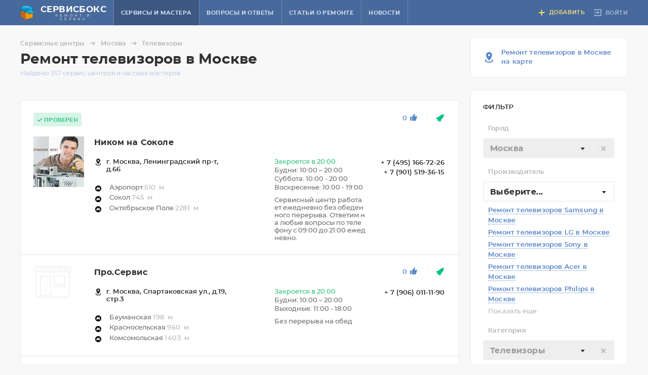

--- FILE ---
content_type: text/html; charset=UTF-8
request_url: https://www.servicebox.ru/Moskva/remont_televizorov/
body_size: 42698
content:
<!DOCTYPE html>
<html lang="ru">
<head>
	<title>Ремонт телевизоров в Москве на дому недорого, сервисы по ремонту телевизоров, адреса</title>
	<meta http-equiv="Content-Type" content="text/html; charset=utf-8">
	<meta http-equiv="X-UA-Compatible" content="IE=edge"><script type="text/javascript">(window.NREUM||(NREUM={})).init={ajax:{deny_list:["bam.nr-data.net"]},feature_flags:["soft_nav"]};(window.NREUM||(NREUM={})).loader_config={xpid:"UAEFWV5SGwQGXFRQBgUB",licenseKey:"6a77a9ea2f",applicationID:"76852146",browserID:"76917305"};;/*! For license information please see nr-loader-full-1.308.0.min.js.LICENSE.txt */
(()=>{var e,t,r={384:(e,t,r)=>{"use strict";r.d(t,{NT:()=>a,US:()=>u,Zm:()=>o,bQ:()=>d,dV:()=>c,pV:()=>l});var n=r(6154),i=r(1863),s=r(1910);const a={beacon:"bam.nr-data.net",errorBeacon:"bam.nr-data.net"};function o(){return n.gm.NREUM||(n.gm.NREUM={}),void 0===n.gm.newrelic&&(n.gm.newrelic=n.gm.NREUM),n.gm.NREUM}function c(){let e=o();return e.o||(e.o={ST:n.gm.setTimeout,SI:n.gm.setImmediate||n.gm.setInterval,CT:n.gm.clearTimeout,XHR:n.gm.XMLHttpRequest,REQ:n.gm.Request,EV:n.gm.Event,PR:n.gm.Promise,MO:n.gm.MutationObserver,FETCH:n.gm.fetch,WS:n.gm.WebSocket},(0,s.i)(...Object.values(e.o))),e}function d(e,t){let r=o();r.initializedAgents??={},t.initializedAt={ms:(0,i.t)(),date:new Date},r.initializedAgents[e]=t}function u(e,t){o()[e]=t}function l(){return function(){let e=o();const t=e.info||{};e.info={beacon:a.beacon,errorBeacon:a.errorBeacon,...t}}(),function(){let e=o();const t=e.init||{};e.init={...t}}(),c(),function(){let e=o();const t=e.loader_config||{};e.loader_config={...t}}(),o()}},782:(e,t,r)=>{"use strict";r.d(t,{T:()=>n});const n=r(860).K7.pageViewTiming},860:(e,t,r)=>{"use strict";r.d(t,{$J:()=>u,K7:()=>c,P3:()=>d,XX:()=>i,Yy:()=>o,df:()=>s,qY:()=>n,v4:()=>a});const n="events",i="jserrors",s="browser/blobs",a="rum",o="browser/logs",c={ajax:"ajax",genericEvents:"generic_events",jserrors:i,logging:"logging",metrics:"metrics",pageAction:"page_action",pageViewEvent:"page_view_event",pageViewTiming:"page_view_timing",sessionReplay:"session_replay",sessionTrace:"session_trace",softNav:"soft_navigations",spa:"spa"},d={[c.pageViewEvent]:1,[c.pageViewTiming]:2,[c.metrics]:3,[c.jserrors]:4,[c.spa]:5,[c.ajax]:6,[c.sessionTrace]:7,[c.softNav]:8,[c.sessionReplay]:9,[c.logging]:10,[c.genericEvents]:11},u={[c.pageViewEvent]:a,[c.pageViewTiming]:n,[c.ajax]:n,[c.spa]:n,[c.softNav]:n,[c.metrics]:i,[c.jserrors]:i,[c.sessionTrace]:s,[c.sessionReplay]:s,[c.logging]:o,[c.genericEvents]:"ins"}},944:(e,t,r)=>{"use strict";r.d(t,{R:()=>i});var n=r(3241);function i(e,t){"function"==typeof console.debug&&(console.debug("New Relic Warning: https://github.com/newrelic/newrelic-browser-agent/blob/main/docs/warning-codes.md#".concat(e),t),(0,n.W)({agentIdentifier:null,drained:null,type:"data",name:"warn",feature:"warn",data:{code:e,secondary:t}}))}},993:(e,t,r)=>{"use strict";r.d(t,{A$:()=>s,ET:()=>a,TZ:()=>o,p_:()=>i});var n=r(860);const i={ERROR:"ERROR",WARN:"WARN",INFO:"INFO",DEBUG:"DEBUG",TRACE:"TRACE"},s={OFF:0,ERROR:1,WARN:2,INFO:3,DEBUG:4,TRACE:5},a="log",o=n.K7.logging},1541:(e,t,r)=>{"use strict";r.d(t,{U:()=>i,f:()=>n});const n={MFE:"MFE",BA:"BA"};function i(e,t){if(2!==t?.harvestEndpointVersion)return{};const r=t.agentRef.runtime.appMetadata.agents[0].entityGuid;return e?{"source.id":e.id,"source.name":e.name,"source.type":e.type,"parent.id":e.parent?.id||r,"parent.type":e.parent?.type||n.BA}:{"entity.guid":r,appId:t.agentRef.info.applicationID}}},1687:(e,t,r)=>{"use strict";r.d(t,{Ak:()=>d,Ze:()=>h,x3:()=>u});var n=r(3241),i=r(7836),s=r(3606),a=r(860),o=r(2646);const c={};function d(e,t){const r={staged:!1,priority:a.P3[t]||0};l(e),c[e].get(t)||c[e].set(t,r)}function u(e,t){e&&c[e]&&(c[e].get(t)&&c[e].delete(t),p(e,t,!1),c[e].size&&f(e))}function l(e){if(!e)throw new Error("agentIdentifier required");c[e]||(c[e]=new Map)}function h(e="",t="feature",r=!1){if(l(e),!e||!c[e].get(t)||r)return p(e,t);c[e].get(t).staged=!0,f(e)}function f(e){const t=Array.from(c[e]);t.every(([e,t])=>t.staged)&&(t.sort((e,t)=>e[1].priority-t[1].priority),t.forEach(([t])=>{c[e].delete(t),p(e,t)}))}function p(e,t,r=!0){const a=e?i.ee.get(e):i.ee,c=s.i.handlers;if(!a.aborted&&a.backlog&&c){if((0,n.W)({agentIdentifier:e,type:"lifecycle",name:"drain",feature:t}),r){const e=a.backlog[t],r=c[t];if(r){for(let t=0;e&&t<e.length;++t)g(e[t],r);Object.entries(r).forEach(([e,t])=>{Object.values(t||{}).forEach(t=>{t[0]?.on&&t[0]?.context()instanceof o.y&&t[0].on(e,t[1])})})}}a.isolatedBacklog||delete c[t],a.backlog[t]=null,a.emit("drain-"+t,[])}}function g(e,t){var r=e[1];Object.values(t[r]||{}).forEach(t=>{var r=e[0];if(t[0]===r){var n=t[1],i=e[3],s=e[2];n.apply(i,s)}})}},1738:(e,t,r)=>{"use strict";r.d(t,{U:()=>f,Y:()=>h});var n=r(3241),i=r(9908),s=r(1863),a=r(944),o=r(5701),c=r(3969),d=r(8362),u=r(860),l=r(4261);function h(e,t,r,s){const h=s||r;!h||h[e]&&h[e]!==d.d.prototype[e]||(h[e]=function(){(0,i.p)(c.xV,["API/"+e+"/called"],void 0,u.K7.metrics,r.ee),(0,n.W)({agentIdentifier:r.agentIdentifier,drained:!!o.B?.[r.agentIdentifier],type:"data",name:"api",feature:l.Pl+e,data:{}});try{return t.apply(this,arguments)}catch(e){(0,a.R)(23,e)}})}function f(e,t,r,n,a){const o=e.info;null===r?delete o.jsAttributes[t]:o.jsAttributes[t]=r,(a||null===r)&&(0,i.p)(l.Pl+n,[(0,s.t)(),t,r],void 0,"session",e.ee)}},1741:(e,t,r)=>{"use strict";r.d(t,{W:()=>s});var n=r(944),i=r(4261);class s{#e(e,...t){if(this[e]!==s.prototype[e])return this[e](...t);(0,n.R)(35,e)}addPageAction(e,t){return this.#e(i.hG,e,t)}register(e){return this.#e(i.eY,e)}recordCustomEvent(e,t){return this.#e(i.fF,e,t)}setPageViewName(e,t){return this.#e(i.Fw,e,t)}setCustomAttribute(e,t,r){return this.#e(i.cD,e,t,r)}noticeError(e,t){return this.#e(i.o5,e,t)}setUserId(e,t=!1){return this.#e(i.Dl,e,t)}setApplicationVersion(e){return this.#e(i.nb,e)}setErrorHandler(e){return this.#e(i.bt,e)}addRelease(e,t){return this.#e(i.k6,e,t)}log(e,t){return this.#e(i.$9,e,t)}start(){return this.#e(i.d3)}finished(e){return this.#e(i.BL,e)}recordReplay(){return this.#e(i.CH)}pauseReplay(){return this.#e(i.Tb)}addToTrace(e){return this.#e(i.U2,e)}setCurrentRouteName(e){return this.#e(i.PA,e)}interaction(e){return this.#e(i.dT,e)}wrapLogger(e,t,r){return this.#e(i.Wb,e,t,r)}measure(e,t){return this.#e(i.V1,e,t)}consent(e){return this.#e(i.Pv,e)}}},1863:(e,t,r)=>{"use strict";function n(){return Math.floor(performance.now())}r.d(t,{t:()=>n})},1910:(e,t,r)=>{"use strict";r.d(t,{i:()=>s});var n=r(944);const i=new Map;function s(...e){return e.every(e=>{if(i.has(e))return i.get(e);const t="function"==typeof e?e.toString():"",r=t.includes("[native code]"),s=t.includes("nrWrapper");return r||s||(0,n.R)(64,e?.name||t),i.set(e,r),r})}},2555:(e,t,r)=>{"use strict";r.d(t,{D:()=>o,f:()=>a});var n=r(384),i=r(8122);const s={beacon:n.NT.beacon,errorBeacon:n.NT.errorBeacon,licenseKey:void 0,applicationID:void 0,sa:void 0,queueTime:void 0,applicationTime:void 0,ttGuid:void 0,user:void 0,account:void 0,product:void 0,extra:void 0,jsAttributes:{},userAttributes:void 0,atts:void 0,transactionName:void 0,tNamePlain:void 0};function a(e){try{return!!e.licenseKey&&!!e.errorBeacon&&!!e.applicationID}catch(e){return!1}}const o=e=>(0,i.a)(e,s)},2614:(e,t,r)=>{"use strict";r.d(t,{BB:()=>a,H3:()=>n,g:()=>d,iL:()=>c,tS:()=>o,uh:()=>i,wk:()=>s});const n="NRBA",i="SESSION",s=144e5,a=18e5,o={STARTED:"session-started",PAUSE:"session-pause",RESET:"session-reset",RESUME:"session-resume",UPDATE:"session-update"},c={SAME_TAB:"same-tab",CROSS_TAB:"cross-tab"},d={OFF:0,FULL:1,ERROR:2}},2646:(e,t,r)=>{"use strict";r.d(t,{y:()=>n});class n{constructor(e){this.contextId=e}}},2843:(e,t,r)=>{"use strict";r.d(t,{G:()=>s,u:()=>i});var n=r(3878);function i(e,t=!1,r,i){(0,n.DD)("visibilitychange",function(){if(t)return void("hidden"===document.visibilityState&&e());e(document.visibilityState)},r,i)}function s(e,t,r){(0,n.sp)("pagehide",e,t,r)}},3241:(e,t,r)=>{"use strict";r.d(t,{W:()=>s});var n=r(6154);const i="newrelic";function s(e={}){try{n.gm.dispatchEvent(new CustomEvent(i,{detail:e}))}catch(e){}}},3304:(e,t,r)=>{"use strict";r.d(t,{A:()=>s});var n=r(7836);const i=()=>{const e=new WeakSet;return(t,r)=>{if("object"==typeof r&&null!==r){if(e.has(r))return;e.add(r)}return r}};function s(e){try{return JSON.stringify(e,i())??""}catch(e){try{n.ee.emit("internal-error",[e])}catch(e){}return""}}},3333:(e,t,r)=>{"use strict";r.d(t,{$v:()=>u,TZ:()=>n,Xh:()=>c,Zp:()=>i,kd:()=>d,mq:()=>o,nf:()=>a,qN:()=>s});const n=r(860).K7.genericEvents,i=["auxclick","click","copy","keydown","paste","scrollend"],s=["focus","blur"],a=4,o=1e3,c=2e3,d=["PageAction","UserAction","BrowserPerformance"],u={RESOURCES:"experimental.resources",REGISTER:"register"}},3434:(e,t,r)=>{"use strict";r.d(t,{Jt:()=>s,YM:()=>d});var n=r(7836),i=r(5607);const s="nr@original:".concat(i.W),a=50;var o=Object.prototype.hasOwnProperty,c=!1;function d(e,t){return e||(e=n.ee),r.inPlace=function(e,t,n,i,s){n||(n="");const a="-"===n.charAt(0);for(let o=0;o<t.length;o++){const c=t[o],d=e[c];l(d)||(e[c]=r(d,a?c+n:n,i,c,s))}},r.flag=s,r;function r(t,r,n,c,d){return l(t)?t:(r||(r=""),nrWrapper[s]=t,function(e,t,r){if(Object.defineProperty&&Object.keys)try{return Object.keys(e).forEach(function(r){Object.defineProperty(t,r,{get:function(){return e[r]},set:function(t){return e[r]=t,t}})}),t}catch(e){u([e],r)}for(var n in e)o.call(e,n)&&(t[n]=e[n])}(t,nrWrapper,e),nrWrapper);function nrWrapper(){var s,o,l,h;let f;try{o=this,s=[...arguments],l="function"==typeof n?n(s,o):n||{}}catch(t){u([t,"",[s,o,c],l],e)}i(r+"start",[s,o,c],l,d);const p=performance.now();let g;try{return h=t.apply(o,s),g=performance.now(),h}catch(e){throw g=performance.now(),i(r+"err",[s,o,e],l,d),f=e,f}finally{const e=g-p,t={start:p,end:g,duration:e,isLongTask:e>=a,methodName:c,thrownError:f};t.isLongTask&&i("long-task",[t,o],l,d),i(r+"end",[s,o,h],l,d)}}}function i(r,n,i,s){if(!c||t){var a=c;c=!0;try{e.emit(r,n,i,t,s)}catch(t){u([t,r,n,i],e)}c=a}}}function u(e,t){t||(t=n.ee);try{t.emit("internal-error",e)}catch(e){}}function l(e){return!(e&&"function"==typeof e&&e.apply&&!e[s])}},3606:(e,t,r)=>{"use strict";r.d(t,{i:()=>s});var n=r(9908);s.on=a;var i=s.handlers={};function s(e,t,r,s){a(s||n.d,i,e,t,r)}function a(e,t,r,i,s){s||(s="feature"),e||(e=n.d);var a=t[s]=t[s]||{};(a[r]=a[r]||[]).push([e,i])}},3738:(e,t,r)=>{"use strict";r.d(t,{He:()=>i,Kp:()=>o,Lc:()=>d,Rz:()=>u,TZ:()=>n,bD:()=>s,d3:()=>a,jx:()=>l,sl:()=>h,uP:()=>c});const n=r(860).K7.sessionTrace,i="bstResource",s="resource",a="-start",o="-end",c="fn"+a,d="fn"+o,u="pushState",l=1e3,h=3e4},3785:(e,t,r)=>{"use strict";r.d(t,{R:()=>c,b:()=>d});var n=r(9908),i=r(1863),s=r(860),a=r(3969),o=r(993);function c(e,t,r={},c=o.p_.INFO,d=!0,u,l=(0,i.t)()){(0,n.p)(a.xV,["API/logging/".concat(c.toLowerCase(),"/called")],void 0,s.K7.metrics,e),(0,n.p)(o.ET,[l,t,r,c,d,u],void 0,s.K7.logging,e)}function d(e){return"string"==typeof e&&Object.values(o.p_).some(t=>t===e.toUpperCase().trim())}},3878:(e,t,r)=>{"use strict";function n(e,t){return{capture:e,passive:!1,signal:t}}function i(e,t,r=!1,i){window.addEventListener(e,t,n(r,i))}function s(e,t,r=!1,i){document.addEventListener(e,t,n(r,i))}r.d(t,{DD:()=>s,jT:()=>n,sp:()=>i})},3969:(e,t,r)=>{"use strict";r.d(t,{TZ:()=>n,XG:()=>o,rs:()=>i,xV:()=>a,z_:()=>s});const n=r(860).K7.metrics,i="sm",s="cm",a="storeSupportabilityMetrics",o="storeEventMetrics"},4234:(e,t,r)=>{"use strict";r.d(t,{W:()=>s});var n=r(7836),i=r(1687);class s{constructor(e,t){this.agentIdentifier=e,this.ee=n.ee.get(e),this.featureName=t,this.blocked=!1}deregisterDrain(){(0,i.x3)(this.agentIdentifier,this.featureName)}}},4261:(e,t,r)=>{"use strict";r.d(t,{$9:()=>d,BL:()=>o,CH:()=>f,Dl:()=>w,Fw:()=>y,PA:()=>m,Pl:()=>n,Pv:()=>T,Tb:()=>l,U2:()=>s,V1:()=>E,Wb:()=>x,bt:()=>b,cD:()=>v,d3:()=>R,dT:()=>c,eY:()=>p,fF:()=>h,hG:()=>i,k6:()=>a,nb:()=>g,o5:()=>u});const n="api-",i="addPageAction",s="addToTrace",a="addRelease",o="finished",c="interaction",d="log",u="noticeError",l="pauseReplay",h="recordCustomEvent",f="recordReplay",p="register",g="setApplicationVersion",m="setCurrentRouteName",v="setCustomAttribute",b="setErrorHandler",y="setPageViewName",w="setUserId",R="start",x="wrapLogger",E="measure",T="consent"},5205:(e,t,r)=>{"use strict";r.d(t,{j:()=>S});var n=r(384),i=r(1741);var s=r(2555),a=r(3333);const o=e=>{if(!e||"string"!=typeof e)return!1;try{document.createDocumentFragment().querySelector(e)}catch{return!1}return!0};var c=r(2614),d=r(944),u=r(8122);const l="[data-nr-mask]",h=e=>(0,u.a)(e,(()=>{const e={feature_flags:[],experimental:{allow_registered_children:!1,resources:!1},mask_selector:"*",block_selector:"[data-nr-block]",mask_input_options:{color:!1,date:!1,"datetime-local":!1,email:!1,month:!1,number:!1,range:!1,search:!1,tel:!1,text:!1,time:!1,url:!1,week:!1,textarea:!1,select:!1,password:!0}};return{ajax:{deny_list:void 0,block_internal:!0,enabled:!0,autoStart:!0},api:{get allow_registered_children(){return e.feature_flags.includes(a.$v.REGISTER)||e.experimental.allow_registered_children},set allow_registered_children(t){e.experimental.allow_registered_children=t},duplicate_registered_data:!1},browser_consent_mode:{enabled:!1},distributed_tracing:{enabled:void 0,exclude_newrelic_header:void 0,cors_use_newrelic_header:void 0,cors_use_tracecontext_headers:void 0,allowed_origins:void 0},get feature_flags(){return e.feature_flags},set feature_flags(t){e.feature_flags=t},generic_events:{enabled:!0,autoStart:!0},harvest:{interval:30},jserrors:{enabled:!0,autoStart:!0},logging:{enabled:!0,autoStart:!0},metrics:{enabled:!0,autoStart:!0},obfuscate:void 0,page_action:{enabled:!0},page_view_event:{enabled:!0,autoStart:!0},page_view_timing:{enabled:!0,autoStart:!0},performance:{capture_marks:!1,capture_measures:!1,capture_detail:!0,resources:{get enabled(){return e.feature_flags.includes(a.$v.RESOURCES)||e.experimental.resources},set enabled(t){e.experimental.resources=t},asset_types:[],first_party_domains:[],ignore_newrelic:!0}},privacy:{cookies_enabled:!0},proxy:{assets:void 0,beacon:void 0},session:{expiresMs:c.wk,inactiveMs:c.BB},session_replay:{autoStart:!0,enabled:!1,preload:!1,sampling_rate:10,error_sampling_rate:100,collect_fonts:!1,inline_images:!1,fix_stylesheets:!0,mask_all_inputs:!0,get mask_text_selector(){return e.mask_selector},set mask_text_selector(t){o(t)?e.mask_selector="".concat(t,",").concat(l):""===t||null===t?e.mask_selector=l:(0,d.R)(5,t)},get block_class(){return"nr-block"},get ignore_class(){return"nr-ignore"},get mask_text_class(){return"nr-mask"},get block_selector(){return e.block_selector},set block_selector(t){o(t)?e.block_selector+=",".concat(t):""!==t&&(0,d.R)(6,t)},get mask_input_options(){return e.mask_input_options},set mask_input_options(t){t&&"object"==typeof t?e.mask_input_options={...t,password:!0}:(0,d.R)(7,t)}},session_trace:{enabled:!0,autoStart:!0},soft_navigations:{enabled:!0,autoStart:!0},spa:{enabled:!0,autoStart:!0},ssl:void 0,user_actions:{enabled:!0,elementAttributes:["id","className","tagName","type"]}}})());var f=r(6154),p=r(9324);let g=0;const m={buildEnv:p.F3,distMethod:p.Xs,version:p.xv,originTime:f.WN},v={consented:!1},b={appMetadata:{},get consented(){return this.session?.state?.consent||v.consented},set consented(e){v.consented=e},customTransaction:void 0,denyList:void 0,disabled:!1,harvester:void 0,isolatedBacklog:!1,isRecording:!1,loaderType:void 0,maxBytes:3e4,obfuscator:void 0,onerror:void 0,ptid:void 0,releaseIds:{},session:void 0,timeKeeper:void 0,registeredEntities:[],jsAttributesMetadata:{bytes:0},get harvestCount(){return++g}},y=e=>{const t=(0,u.a)(e,b),r=Object.keys(m).reduce((e,t)=>(e[t]={value:m[t],writable:!1,configurable:!0,enumerable:!0},e),{});return Object.defineProperties(t,r)};var w=r(5701);const R=e=>{const t=e.startsWith("http");e+="/",r.p=t?e:"https://"+e};var x=r(7836),E=r(3241);const T={accountID:void 0,trustKey:void 0,agentID:void 0,licenseKey:void 0,applicationID:void 0,xpid:void 0},A=e=>(0,u.a)(e,T),_=new Set;function S(e,t={},r,a){let{init:o,info:c,loader_config:d,runtime:u={},exposed:l=!0}=t;if(!c){const e=(0,n.pV)();o=e.init,c=e.info,d=e.loader_config}e.init=h(o||{}),e.loader_config=A(d||{}),c.jsAttributes??={},f.bv&&(c.jsAttributes.isWorker=!0),e.info=(0,s.D)(c);const p=e.init,g=[c.beacon,c.errorBeacon];_.has(e.agentIdentifier)||(p.proxy.assets&&(R(p.proxy.assets),g.push(p.proxy.assets)),p.proxy.beacon&&g.push(p.proxy.beacon),e.beacons=[...g],function(e){const t=(0,n.pV)();Object.getOwnPropertyNames(i.W.prototype).forEach(r=>{const n=i.W.prototype[r];if("function"!=typeof n||"constructor"===n)return;let s=t[r];e[r]&&!1!==e.exposed&&"micro-agent"!==e.runtime?.loaderType&&(t[r]=(...t)=>{const n=e[r](...t);return s?s(...t):n})})}(e),(0,n.US)("activatedFeatures",w.B)),u.denyList=[...p.ajax.deny_list||[],...p.ajax.block_internal?g:[]],u.ptid=e.agentIdentifier,u.loaderType=r,e.runtime=y(u),_.has(e.agentIdentifier)||(e.ee=x.ee.get(e.agentIdentifier),e.exposed=l,(0,E.W)({agentIdentifier:e.agentIdentifier,drained:!!w.B?.[e.agentIdentifier],type:"lifecycle",name:"initialize",feature:void 0,data:e.config})),_.add(e.agentIdentifier)}},5270:(e,t,r)=>{"use strict";r.d(t,{Aw:()=>a,SR:()=>s,rF:()=>o});var n=r(384),i=r(7767);function s(e){return!!(0,n.dV)().o.MO&&(0,i.V)(e)&&!0===e?.session_trace.enabled}function a(e){return!0===e?.session_replay.preload&&s(e)}function o(e,t){try{if("string"==typeof t?.type){if("password"===t.type.toLowerCase())return"*".repeat(e?.length||0);if(void 0!==t?.dataset?.nrUnmask||t?.classList?.contains("nr-unmask"))return e}}catch(e){}return"string"==typeof e?e.replace(/[\S]/g,"*"):"*".repeat(e?.length||0)}},5289:(e,t,r)=>{"use strict";r.d(t,{GG:()=>a,Qr:()=>c,sB:()=>o});var n=r(3878),i=r(6389);function s(){return"undefined"==typeof document||"complete"===document.readyState}function a(e,t){if(s())return e();const r=(0,i.J)(e),a=setInterval(()=>{s()&&(clearInterval(a),r())},500);(0,n.sp)("load",r,t)}function o(e){if(s())return e();(0,n.DD)("DOMContentLoaded",e)}function c(e){if(s())return e();(0,n.sp)("popstate",e)}},5607:(e,t,r)=>{"use strict";r.d(t,{W:()=>n});const n=(0,r(9566).bz)()},5701:(e,t,r)=>{"use strict";r.d(t,{B:()=>s,t:()=>a});var n=r(3241);const i=new Set,s={};function a(e,t){const r=t.agentIdentifier;s[r]??={},e&&"object"==typeof e&&(i.has(r)||(t.ee.emit("rumresp",[e]),s[r]=e,i.add(r),(0,n.W)({agentIdentifier:r,loaded:!0,drained:!0,type:"lifecycle",name:"load",feature:void 0,data:e})))}},6154:(e,t,r)=>{"use strict";r.d(t,{OF:()=>d,RI:()=>i,WN:()=>h,bv:()=>s,eN:()=>f,gm:()=>a,lR:()=>l,m:()=>c,mw:()=>o,sb:()=>u});var n=r(1863);const i="undefined"!=typeof window&&!!window.document,s="undefined"!=typeof WorkerGlobalScope&&("undefined"!=typeof self&&self instanceof WorkerGlobalScope&&self.navigator instanceof WorkerNavigator||"undefined"!=typeof globalThis&&globalThis instanceof WorkerGlobalScope&&globalThis.navigator instanceof WorkerNavigator),a=i?window:"undefined"!=typeof WorkerGlobalScope&&("undefined"!=typeof self&&self instanceof WorkerGlobalScope&&self||"undefined"!=typeof globalThis&&globalThis instanceof WorkerGlobalScope&&globalThis),o=Boolean("hidden"===a?.document?.visibilityState),c=""+a?.location,d=/iPad|iPhone|iPod/.test(a.navigator?.userAgent),u=d&&"undefined"==typeof SharedWorker,l=(()=>{const e=a.navigator?.userAgent?.match(/Firefox[/\s](\d+\.\d+)/);return Array.isArray(e)&&e.length>=2?+e[1]:0})(),h=Date.now()-(0,n.t)(),f=()=>"undefined"!=typeof PerformanceNavigationTiming&&a?.performance?.getEntriesByType("navigation")?.[0]?.responseStart},6344:(e,t,r)=>{"use strict";r.d(t,{BB:()=>u,Qb:()=>l,TZ:()=>i,Ug:()=>a,Vh:()=>s,_s:()=>o,bc:()=>d,yP:()=>c});var n=r(2614);const i=r(860).K7.sessionReplay,s="errorDuringReplay",a=.12,o={DomContentLoaded:0,Load:1,FullSnapshot:2,IncrementalSnapshot:3,Meta:4,Custom:5},c={[n.g.ERROR]:15e3,[n.g.FULL]:3e5,[n.g.OFF]:0},d={RESET:{message:"Session was reset",sm:"Reset"},IMPORT:{message:"Recorder failed to import",sm:"Import"},TOO_MANY:{message:"429: Too Many Requests",sm:"Too-Many"},TOO_BIG:{message:"Payload was too large",sm:"Too-Big"},CROSS_TAB:{message:"Session Entity was set to OFF on another tab",sm:"Cross-Tab"},ENTITLEMENTS:{message:"Session Replay is not allowed and will not be started",sm:"Entitlement"}},u=5e3,l={API:"api",RESUME:"resume",SWITCH_TO_FULL:"switchToFull",INITIALIZE:"initialize",PRELOAD:"preload"}},6389:(e,t,r)=>{"use strict";function n(e,t=500,r={}){const n=r?.leading||!1;let i;return(...r)=>{n&&void 0===i&&(e.apply(this,r),i=setTimeout(()=>{i=clearTimeout(i)},t)),n||(clearTimeout(i),i=setTimeout(()=>{e.apply(this,r)},t))}}function i(e){let t=!1;return(...r)=>{t||(t=!0,e.apply(this,r))}}r.d(t,{J:()=>i,s:()=>n})},6630:(e,t,r)=>{"use strict";r.d(t,{T:()=>n});const n=r(860).K7.pageViewEvent},6774:(e,t,r)=>{"use strict";r.d(t,{T:()=>n});const n=r(860).K7.jserrors},7295:(e,t,r)=>{"use strict";r.d(t,{Xv:()=>a,gX:()=>i,iW:()=>s});var n=[];function i(e){if(!e||s(e))return!1;if(0===n.length)return!0;if("*"===n[0].hostname)return!1;for(var t=0;t<n.length;t++){var r=n[t];if(r.hostname.test(e.hostname)&&r.pathname.test(e.pathname))return!1}return!0}function s(e){return void 0===e.hostname}function a(e){if(n=[],e&&e.length)for(var t=0;t<e.length;t++){let r=e[t];if(!r)continue;if("*"===r)return void(n=[{hostname:"*"}]);0===r.indexOf("http://")?r=r.substring(7):0===r.indexOf("https://")&&(r=r.substring(8));const i=r.indexOf("/");let s,a;i>0?(s=r.substring(0,i),a=r.substring(i)):(s=r,a="*");let[c]=s.split(":");n.push({hostname:o(c),pathname:o(a,!0)})}}function o(e,t=!1){const r=e.replace(/[.+?^${}()|[\]\\]/g,e=>"\\"+e).replace(/\*/g,".*?");return new RegExp((t?"^":"")+r+"$")}},7485:(e,t,r)=>{"use strict";r.d(t,{D:()=>i});var n=r(6154);function i(e){if(0===(e||"").indexOf("data:"))return{protocol:"data"};try{const t=new URL(e,location.href),r={port:t.port,hostname:t.hostname,pathname:t.pathname,search:t.search,protocol:t.protocol.slice(0,t.protocol.indexOf(":")),sameOrigin:t.protocol===n.gm?.location?.protocol&&t.host===n.gm?.location?.host};return r.port&&""!==r.port||("http:"===t.protocol&&(r.port="80"),"https:"===t.protocol&&(r.port="443")),r.pathname&&""!==r.pathname?r.pathname.startsWith("/")||(r.pathname="/".concat(r.pathname)):r.pathname="/",r}catch(e){return{}}}},7699:(e,t,r)=>{"use strict";r.d(t,{It:()=>s,KC:()=>o,No:()=>i,qh:()=>a});var n=r(860);const i=16e3,s=1e6,a="SESSION_ERROR",o={[n.K7.logging]:!0,[n.K7.genericEvents]:!1,[n.K7.jserrors]:!1,[n.K7.ajax]:!1}},7767:(e,t,r)=>{"use strict";r.d(t,{V:()=>i});var n=r(6154);const i=e=>n.RI&&!0===e?.privacy.cookies_enabled},7836:(e,t,r)=>{"use strict";r.d(t,{P:()=>o,ee:()=>c});var n=r(384),i=r(8990),s=r(2646),a=r(5607);const o="nr@context:".concat(a.W),c=function e(t,r){var n={},a={},u={},l=!1;try{l=16===r.length&&d.initializedAgents?.[r]?.runtime.isolatedBacklog}catch(e){}var h={on:p,addEventListener:p,removeEventListener:function(e,t){var r=n[e];if(!r)return;for(var i=0;i<r.length;i++)r[i]===t&&r.splice(i,1)},emit:function(e,r,n,i,s){!1!==s&&(s=!0);if(c.aborted&&!i)return;t&&s&&t.emit(e,r,n);var o=f(n);g(e).forEach(e=>{e.apply(o,r)});var d=v()[a[e]];d&&d.push([h,e,r,o]);return o},get:m,listeners:g,context:f,buffer:function(e,t){const r=v();if(t=t||"feature",h.aborted)return;Object.entries(e||{}).forEach(([e,n])=>{a[n]=t,t in r||(r[t]=[])})},abort:function(){h._aborted=!0,Object.keys(h.backlog).forEach(e=>{delete h.backlog[e]})},isBuffering:function(e){return!!v()[a[e]]},debugId:r,backlog:l?{}:t&&"object"==typeof t.backlog?t.backlog:{},isolatedBacklog:l};return Object.defineProperty(h,"aborted",{get:()=>{let e=h._aborted||!1;return e||(t&&(e=t.aborted),e)}}),h;function f(e){return e&&e instanceof s.y?e:e?(0,i.I)(e,o,()=>new s.y(o)):new s.y(o)}function p(e,t){n[e]=g(e).concat(t)}function g(e){return n[e]||[]}function m(t){return u[t]=u[t]||e(h,t)}function v(){return h.backlog}}(void 0,"globalEE"),d=(0,n.Zm)();d.ee||(d.ee=c)},8122:(e,t,r)=>{"use strict";r.d(t,{a:()=>i});var n=r(944);function i(e,t){try{if(!e||"object"!=typeof e)return(0,n.R)(3);if(!t||"object"!=typeof t)return(0,n.R)(4);const r=Object.create(Object.getPrototypeOf(t),Object.getOwnPropertyDescriptors(t)),s=0===Object.keys(r).length?e:r;for(let a in s)if(void 0!==e[a])try{if(null===e[a]){r[a]=null;continue}Array.isArray(e[a])&&Array.isArray(t[a])?r[a]=Array.from(new Set([...e[a],...t[a]])):"object"==typeof e[a]&&"object"==typeof t[a]?r[a]=i(e[a],t[a]):r[a]=e[a]}catch(e){r[a]||(0,n.R)(1,e)}return r}catch(e){(0,n.R)(2,e)}}},8139:(e,t,r)=>{"use strict";r.d(t,{u:()=>h});var n=r(7836),i=r(3434),s=r(8990),a=r(6154);const o={},c=a.gm.XMLHttpRequest,d="addEventListener",u="removeEventListener",l="nr@wrapped:".concat(n.P);function h(e){var t=function(e){return(e||n.ee).get("events")}(e);if(o[t.debugId]++)return t;o[t.debugId]=1;var r=(0,i.YM)(t,!0);function h(e){r.inPlace(e,[d,u],"-",p)}function p(e,t){return e[1]}return"getPrototypeOf"in Object&&(a.RI&&f(document,h),c&&f(c.prototype,h),f(a.gm,h)),t.on(d+"-start",function(e,t){var n=e[1];if(null!==n&&("function"==typeof n||"object"==typeof n)&&"newrelic"!==e[0]){var i=(0,s.I)(n,l,function(){var e={object:function(){if("function"!=typeof n.handleEvent)return;return n.handleEvent.apply(n,arguments)},function:n}[typeof n];return e?r(e,"fn-",null,e.name||"anonymous"):n});this.wrapped=e[1]=i}}),t.on(u+"-start",function(e){e[1]=this.wrapped||e[1]}),t}function f(e,t,...r){let n=e;for(;"object"==typeof n&&!Object.prototype.hasOwnProperty.call(n,d);)n=Object.getPrototypeOf(n);n&&t(n,...r)}},8362:(e,t,r)=>{"use strict";r.d(t,{d:()=>s});var n=r(9566),i=r(1741);class s extends i.W{agentIdentifier=(0,n.LA)(16)}},8374:(e,t,r)=>{r.nc=(()=>{try{return document?.currentScript?.nonce}catch(e){}return""})()},8990:(e,t,r)=>{"use strict";r.d(t,{I:()=>i});var n=Object.prototype.hasOwnProperty;function i(e,t,r){if(n.call(e,t))return e[t];var i=r();if(Object.defineProperty&&Object.keys)try{return Object.defineProperty(e,t,{value:i,writable:!0,enumerable:!1}),i}catch(e){}return e[t]=i,i}},9119:(e,t,r)=>{"use strict";r.d(t,{L:()=>s});var n=/([^?#]*)[^#]*(#[^?]*|$).*/,i=/([^?#]*)().*/;function s(e,t){return e?e.replace(t?n:i,"$1$2"):e}},9300:(e,t,r)=>{"use strict";r.d(t,{T:()=>n});const n=r(860).K7.ajax},9324:(e,t,r)=>{"use strict";r.d(t,{AJ:()=>a,F3:()=>i,Xs:()=>s,Yq:()=>o,xv:()=>n});const n="1.308.0",i="PROD",s="CDN",a="@newrelic/rrweb",o="1.0.1"},9566:(e,t,r)=>{"use strict";r.d(t,{LA:()=>o,ZF:()=>c,bz:()=>a,el:()=>d});var n=r(6154);const i="xxxxxxxx-xxxx-4xxx-yxxx-xxxxxxxxxxxx";function s(e,t){return e?15&e[t]:16*Math.random()|0}function a(){const e=n.gm?.crypto||n.gm?.msCrypto;let t,r=0;return e&&e.getRandomValues&&(t=e.getRandomValues(new Uint8Array(30))),i.split("").map(e=>"x"===e?s(t,r++).toString(16):"y"===e?(3&s()|8).toString(16):e).join("")}function o(e){const t=n.gm?.crypto||n.gm?.msCrypto;let r,i=0;t&&t.getRandomValues&&(r=t.getRandomValues(new Uint8Array(e)));const a=[];for(var o=0;o<e;o++)a.push(s(r,i++).toString(16));return a.join("")}function c(){return o(16)}function d(){return o(32)}},9908:(e,t,r)=>{"use strict";r.d(t,{d:()=>n,p:()=>i});var n=r(7836).ee.get("handle");function i(e,t,r,i,s){s?(s.buffer([e],i),s.emit(e,t,r)):(n.buffer([e],i),n.emit(e,t,r))}}},n={};function i(e){var t=n[e];if(void 0!==t)return t.exports;var s=n[e]={exports:{}};return r[e](s,s.exports,i),s.exports}i.m=r,i.d=(e,t)=>{for(var r in t)i.o(t,r)&&!i.o(e,r)&&Object.defineProperty(e,r,{enumerable:!0,get:t[r]})},i.f={},i.e=e=>Promise.all(Object.keys(i.f).reduce((t,r)=>(i.f[r](e,t),t),[])),i.u=e=>({95:"nr-full-compressor",222:"nr-full-recorder",891:"nr-full"}[e]+"-1.308.0.min.js"),i.o=(e,t)=>Object.prototype.hasOwnProperty.call(e,t),e={},t="NRBA-1.308.0.PROD:",i.l=(r,n,s,a)=>{if(e[r])e[r].push(n);else{var o,c;if(void 0!==s)for(var d=document.getElementsByTagName("script"),u=0;u<d.length;u++){var l=d[u];if(l.getAttribute("src")==r||l.getAttribute("data-webpack")==t+s){o=l;break}}if(!o){c=!0;var h={891:"sha512-fcveNDcpRQS9OweGhN4uJe88Qmg+EVyH6j/wngwL2Le0m7LYyz7q+JDx7KBxsdDF4TaPVsSmHg12T3pHwdLa7w==",222:"sha512-O8ZzdvgB4fRyt7k2Qrr4STpR+tCA2mcQEig6/dP3rRy9uEx1CTKQ6cQ7Src0361y7xS434ua+zIPo265ZpjlEg==",95:"sha512-jDWejat/6/UDex/9XjYoPPmpMPuEvBCSuCg/0tnihjbn5bh9mP3An0NzFV9T5Tc+3kKhaXaZA8UIKPAanD2+Gw=="};(o=document.createElement("script")).charset="utf-8",i.nc&&o.setAttribute("nonce",i.nc),o.setAttribute("data-webpack",t+s),o.src=r,0!==o.src.indexOf(window.location.origin+"/")&&(o.crossOrigin="anonymous"),h[a]&&(o.integrity=h[a])}e[r]=[n];var f=(t,n)=>{o.onerror=o.onload=null,clearTimeout(p);var i=e[r];if(delete e[r],o.parentNode&&o.parentNode.removeChild(o),i&&i.forEach(e=>e(n)),t)return t(n)},p=setTimeout(f.bind(null,void 0,{type:"timeout",target:o}),12e4);o.onerror=f.bind(null,o.onerror),o.onload=f.bind(null,o.onload),c&&document.head.appendChild(o)}},i.r=e=>{"undefined"!=typeof Symbol&&Symbol.toStringTag&&Object.defineProperty(e,Symbol.toStringTag,{value:"Module"}),Object.defineProperty(e,"__esModule",{value:!0})},i.p="https://js-agent.newrelic.com/",(()=>{var e={85:0,959:0};i.f.j=(t,r)=>{var n=i.o(e,t)?e[t]:void 0;if(0!==n)if(n)r.push(n[2]);else{var s=new Promise((r,i)=>n=e[t]=[r,i]);r.push(n[2]=s);var a=i.p+i.u(t),o=new Error;i.l(a,r=>{if(i.o(e,t)&&(0!==(n=e[t])&&(e[t]=void 0),n)){var s=r&&("load"===r.type?"missing":r.type),a=r&&r.target&&r.target.src;o.message="Loading chunk "+t+" failed: ("+s+": "+a+")",o.name="ChunkLoadError",o.type=s,o.request=a,n[1](o)}},"chunk-"+t,t)}};var t=(t,r)=>{var n,s,[a,o,c]=r,d=0;if(a.some(t=>0!==e[t])){for(n in o)i.o(o,n)&&(i.m[n]=o[n]);if(c)c(i)}for(t&&t(r);d<a.length;d++)s=a[d],i.o(e,s)&&e[s]&&e[s][0](),e[s]=0},r=self["webpackChunk:NRBA-1.308.0.PROD"]=self["webpackChunk:NRBA-1.308.0.PROD"]||[];r.forEach(t.bind(null,0)),r.push=t.bind(null,r.push.bind(r))})(),(()=>{"use strict";i(8374);var e=i(8362),t=i(860);const r=Object.values(t.K7);var n=i(5205);var s=i(9908),a=i(1863),o=i(4261),c=i(1738);var d=i(1687),u=i(4234),l=i(5289),h=i(6154),f=i(944),p=i(5270),g=i(7767),m=i(6389),v=i(7699);class b extends u.W{constructor(e,t){super(e.agentIdentifier,t),this.agentRef=e,this.abortHandler=void 0,this.featAggregate=void 0,this.loadedSuccessfully=void 0,this.onAggregateImported=new Promise(e=>{this.loadedSuccessfully=e}),this.deferred=Promise.resolve(),!1===e.init[this.featureName].autoStart?this.deferred=new Promise((t,r)=>{this.ee.on("manual-start-all",(0,m.J)(()=>{(0,d.Ak)(e.agentIdentifier,this.featureName),t()}))}):(0,d.Ak)(e.agentIdentifier,t)}importAggregator(e,t,r={}){if(this.featAggregate)return;const n=async()=>{let n;await this.deferred;try{if((0,g.V)(e.init)){const{setupAgentSession:t}=await i.e(891).then(i.bind(i,8766));n=t(e)}}catch(e){(0,f.R)(20,e),this.ee.emit("internal-error",[e]),(0,s.p)(v.qh,[e],void 0,this.featureName,this.ee)}try{if(!this.#t(this.featureName,n,e.init))return(0,d.Ze)(this.agentIdentifier,this.featureName),void this.loadedSuccessfully(!1);const{Aggregate:i}=await t();this.featAggregate=new i(e,r),e.runtime.harvester.initializedAggregates.push(this.featAggregate),this.loadedSuccessfully(!0)}catch(e){(0,f.R)(34,e),this.abortHandler?.(),(0,d.Ze)(this.agentIdentifier,this.featureName,!0),this.loadedSuccessfully(!1),this.ee&&this.ee.abort()}};h.RI?(0,l.GG)(()=>n(),!0):n()}#t(e,r,n){if(this.blocked)return!1;switch(e){case t.K7.sessionReplay:return(0,p.SR)(n)&&!!r;case t.K7.sessionTrace:return!!r;default:return!0}}}var y=i(6630),w=i(2614),R=i(3241);class x extends b{static featureName=y.T;constructor(e){var t;super(e,y.T),this.setupInspectionEvents(e.agentIdentifier),t=e,(0,c.Y)(o.Fw,function(e,r){"string"==typeof e&&("/"!==e.charAt(0)&&(e="/"+e),t.runtime.customTransaction=(r||"http://custom.transaction")+e,(0,s.p)(o.Pl+o.Fw,[(0,a.t)()],void 0,void 0,t.ee))},t),this.importAggregator(e,()=>i.e(891).then(i.bind(i,3718)))}setupInspectionEvents(e){const t=(t,r)=>{t&&(0,R.W)({agentIdentifier:e,timeStamp:t.timeStamp,loaded:"complete"===t.target.readyState,type:"window",name:r,data:t.target.location+""})};(0,l.sB)(e=>{t(e,"DOMContentLoaded")}),(0,l.GG)(e=>{t(e,"load")}),(0,l.Qr)(e=>{t(e,"navigate")}),this.ee.on(w.tS.UPDATE,(t,r)=>{(0,R.W)({agentIdentifier:e,type:"lifecycle",name:"session",data:r})})}}var E=i(384);class T extends e.d{constructor(e){var t;(super(),h.gm)?(this.features={},(0,E.bQ)(this.agentIdentifier,this),this.desiredFeatures=new Set(e.features||[]),this.desiredFeatures.add(x),(0,n.j)(this,e,e.loaderType||"agent"),t=this,(0,c.Y)(o.cD,function(e,r,n=!1){if("string"==typeof e){if(["string","number","boolean"].includes(typeof r)||null===r)return(0,c.U)(t,e,r,o.cD,n);(0,f.R)(40,typeof r)}else(0,f.R)(39,typeof e)},t),function(e){(0,c.Y)(o.Dl,function(t,r=!1){if("string"!=typeof t&&null!==t)return void(0,f.R)(41,typeof t);const n=e.info.jsAttributes["enduser.id"];r&&null!=n&&n!==t?(0,s.p)(o.Pl+"setUserIdAndResetSession",[t],void 0,"session",e.ee):(0,c.U)(e,"enduser.id",t,o.Dl,!0)},e)}(this),function(e){(0,c.Y)(o.nb,function(t){if("string"==typeof t||null===t)return(0,c.U)(e,"application.version",t,o.nb,!1);(0,f.R)(42,typeof t)},e)}(this),function(e){(0,c.Y)(o.d3,function(){e.ee.emit("manual-start-all")},e)}(this),function(e){(0,c.Y)(o.Pv,function(t=!0){if("boolean"==typeof t){if((0,s.p)(o.Pl+o.Pv,[t],void 0,"session",e.ee),e.runtime.consented=t,t){const t=e.features.page_view_event;t.onAggregateImported.then(e=>{const r=t.featAggregate;e&&!r.sentRum&&r.sendRum()})}}else(0,f.R)(65,typeof t)},e)}(this),this.run()):(0,f.R)(21)}get config(){return{info:this.info,init:this.init,loader_config:this.loader_config,runtime:this.runtime}}get api(){return this}run(){try{const e=function(e){const t={};return r.forEach(r=>{t[r]=!!e[r]?.enabled}),t}(this.init),n=[...this.desiredFeatures];n.sort((e,r)=>t.P3[e.featureName]-t.P3[r.featureName]),n.forEach(r=>{if(!e[r.featureName]&&r.featureName!==t.K7.pageViewEvent)return;if(r.featureName===t.K7.spa)return void(0,f.R)(67);const n=function(e){switch(e){case t.K7.ajax:return[t.K7.jserrors];case t.K7.sessionTrace:return[t.K7.ajax,t.K7.pageViewEvent];case t.K7.sessionReplay:return[t.K7.sessionTrace];case t.K7.pageViewTiming:return[t.K7.pageViewEvent];default:return[]}}(r.featureName).filter(e=>!(e in this.features));n.length>0&&(0,f.R)(36,{targetFeature:r.featureName,missingDependencies:n}),this.features[r.featureName]=new r(this)})}catch(e){(0,f.R)(22,e);for(const e in this.features)this.features[e].abortHandler?.();const t=(0,E.Zm)();delete t.initializedAgents[this.agentIdentifier]?.features,delete this.sharedAggregator;return t.ee.get(this.agentIdentifier).abort(),!1}}}var A=i(2843),_=i(782);class S extends b{static featureName=_.T;constructor(e){super(e,_.T),h.RI&&((0,A.u)(()=>(0,s.p)("docHidden",[(0,a.t)()],void 0,_.T,this.ee),!0),(0,A.G)(()=>(0,s.p)("winPagehide",[(0,a.t)()],void 0,_.T,this.ee)),this.importAggregator(e,()=>i.e(891).then(i.bind(i,9018))))}}var O=i(3969);class I extends b{static featureName=O.TZ;constructor(e){super(e,O.TZ),h.RI&&document.addEventListener("securitypolicyviolation",e=>{(0,s.p)(O.xV,["Generic/CSPViolation/Detected"],void 0,this.featureName,this.ee)}),this.importAggregator(e,()=>i.e(891).then(i.bind(i,6555)))}}var P=i(6774),k=i(3878),N=i(3304);class D{constructor(e,t,r,n,i){this.name="UncaughtError",this.message="string"==typeof e?e:(0,N.A)(e),this.sourceURL=t,this.line=r,this.column=n,this.__newrelic=i}}function j(e){return M(e)?e:new D(void 0!==e?.message?e.message:e,e?.filename||e?.sourceURL,e?.lineno||e?.line,e?.colno||e?.col,e?.__newrelic,e?.cause)}function C(e){const t="Unhandled Promise Rejection: ";if(!e?.reason)return;if(M(e.reason)){try{e.reason.message.startsWith(t)||(e.reason.message=t+e.reason.message)}catch(e){}return j(e.reason)}const r=j(e.reason);return(r.message||"").startsWith(t)||(r.message=t+r.message),r}function L(e){if(e.error instanceof SyntaxError&&!/:\d+$/.test(e.error.stack?.trim())){const t=new D(e.message,e.filename,e.lineno,e.colno,e.error.__newrelic,e.cause);return t.name=SyntaxError.name,t}return M(e.error)?e.error:j(e)}function M(e){return e instanceof Error&&!!e.stack}function B(e,r,n,i,o=(0,a.t)()){"string"==typeof e&&(e=new Error(e)),(0,s.p)("err",[e,o,!1,r,n.runtime.isRecording,void 0,i],void 0,t.K7.jserrors,n.ee),(0,s.p)("uaErr",[],void 0,t.K7.genericEvents,n.ee)}var H=i(1541),K=i(993),W=i(3785);function U(e,{customAttributes:t={},level:r=K.p_.INFO}={},n,i,s=(0,a.t)()){(0,W.R)(n.ee,e,t,r,!1,i,s)}function F(e,r,n,i,c=(0,a.t)()){(0,s.p)(o.Pl+o.hG,[c,e,r,i],void 0,t.K7.genericEvents,n.ee)}function V(e,r,n,i,c=(0,a.t)()){const{start:d,end:u,customAttributes:l}=r||{},h={customAttributes:l||{}};if("object"!=typeof h.customAttributes||"string"!=typeof e||0===e.length)return void(0,f.R)(57);const p=(e,t)=>null==e?t:"number"==typeof e?e:e instanceof PerformanceMark?e.startTime:Number.NaN;if(h.start=p(d,0),h.end=p(u,c),Number.isNaN(h.start)||Number.isNaN(h.end))(0,f.R)(57);else{if(h.duration=h.end-h.start,!(h.duration<0))return(0,s.p)(o.Pl+o.V1,[h,e,i],void 0,t.K7.genericEvents,n.ee),h;(0,f.R)(58)}}function z(e,r={},n,i,c=(0,a.t)()){(0,s.p)(o.Pl+o.fF,[c,e,r,i],void 0,t.K7.genericEvents,n.ee)}function G(e){(0,c.Y)(o.eY,function(t){return Y(e,t)},e)}function Y(e,r,n){(0,f.R)(54,"newrelic.register"),r||={},r.type=H.f.MFE,r.licenseKey||=e.info.licenseKey,r.blocked=!1,r.parent=n||{},Array.isArray(r.tags)||(r.tags=[]);const i={};r.tags.forEach(e=>{"name"!==e&&"id"!==e&&(i["source.".concat(e)]=!0)}),r.isolated??=!0;let o=()=>{};const c=e.runtime.registeredEntities;if(!r.isolated){const e=c.find(({metadata:{target:{id:e}}})=>e===r.id&&!r.isolated);if(e)return e}const d=e=>{r.blocked=!0,o=e};function u(e){return"string"==typeof e&&!!e.trim()&&e.trim().length<501||"number"==typeof e}e.init.api.allow_registered_children||d((0,m.J)(()=>(0,f.R)(55))),u(r.id)&&u(r.name)||d((0,m.J)(()=>(0,f.R)(48,r)));const l={addPageAction:(t,n={})=>g(F,[t,{...i,...n},e],r),deregister:()=>{d((0,m.J)(()=>(0,f.R)(68)))},log:(t,n={})=>g(U,[t,{...n,customAttributes:{...i,...n.customAttributes||{}}},e],r),measure:(t,n={})=>g(V,[t,{...n,customAttributes:{...i,...n.customAttributes||{}}},e],r),noticeError:(t,n={})=>g(B,[t,{...i,...n},e],r),register:(t={})=>g(Y,[e,t],l.metadata.target),recordCustomEvent:(t,n={})=>g(z,[t,{...i,...n},e],r),setApplicationVersion:e=>p("application.version",e),setCustomAttribute:(e,t)=>p(e,t),setUserId:e=>p("enduser.id",e),metadata:{customAttributes:i,target:r}},h=()=>(r.blocked&&o(),r.blocked);h()||c.push(l);const p=(e,t)=>{h()||(i[e]=t)},g=(r,n,i)=>{if(h())return;const o=(0,a.t)();(0,s.p)(O.xV,["API/register/".concat(r.name,"/called")],void 0,t.K7.metrics,e.ee);try{if(e.init.api.duplicate_registered_data&&"register"!==r.name){let e=n;if(n[1]instanceof Object){const t={"child.id":i.id,"child.type":i.type};e="customAttributes"in n[1]?[n[0],{...n[1],customAttributes:{...n[1].customAttributes,...t}},...n.slice(2)]:[n[0],{...n[1],...t},...n.slice(2)]}r(...e,void 0,o)}return r(...n,i,o)}catch(e){(0,f.R)(50,e)}};return l}class q extends b{static featureName=P.T;constructor(e){var t;super(e,P.T),t=e,(0,c.Y)(o.o5,(e,r)=>B(e,r,t),t),function(e){(0,c.Y)(o.bt,function(t){e.runtime.onerror=t},e)}(e),function(e){let t=0;(0,c.Y)(o.k6,function(e,r){++t>10||(this.runtime.releaseIds[e.slice(-200)]=(""+r).slice(-200))},e)}(e),G(e);try{this.removeOnAbort=new AbortController}catch(e){}this.ee.on("internal-error",(t,r)=>{this.abortHandler&&(0,s.p)("ierr",[j(t),(0,a.t)(),!0,{},e.runtime.isRecording,r],void 0,this.featureName,this.ee)}),h.gm.addEventListener("unhandledrejection",t=>{this.abortHandler&&(0,s.p)("err",[C(t),(0,a.t)(),!1,{unhandledPromiseRejection:1},e.runtime.isRecording],void 0,this.featureName,this.ee)},(0,k.jT)(!1,this.removeOnAbort?.signal)),h.gm.addEventListener("error",t=>{this.abortHandler&&(0,s.p)("err",[L(t),(0,a.t)(),!1,{},e.runtime.isRecording],void 0,this.featureName,this.ee)},(0,k.jT)(!1,this.removeOnAbort?.signal)),this.abortHandler=this.#r,this.importAggregator(e,()=>i.e(891).then(i.bind(i,2176)))}#r(){this.removeOnAbort?.abort(),this.abortHandler=void 0}}var Z=i(8990);let X=1;function J(e){const t=typeof e;return!e||"object"!==t&&"function"!==t?-1:e===h.gm?0:(0,Z.I)(e,"nr@id",function(){return X++})}function Q(e){if("string"==typeof e&&e.length)return e.length;if("object"==typeof e){if("undefined"!=typeof ArrayBuffer&&e instanceof ArrayBuffer&&e.byteLength)return e.byteLength;if("undefined"!=typeof Blob&&e instanceof Blob&&e.size)return e.size;if(!("undefined"!=typeof FormData&&e instanceof FormData))try{return(0,N.A)(e).length}catch(e){return}}}var ee=i(8139),te=i(7836),re=i(3434);const ne={},ie=["open","send"];function se(e){var t=e||te.ee;const r=function(e){return(e||te.ee).get("xhr")}(t);if(void 0===h.gm.XMLHttpRequest)return r;if(ne[r.debugId]++)return r;ne[r.debugId]=1,(0,ee.u)(t);var n=(0,re.YM)(r),i=h.gm.XMLHttpRequest,s=h.gm.MutationObserver,a=h.gm.Promise,o=h.gm.setInterval,c="readystatechange",d=["onload","onerror","onabort","onloadstart","onloadend","onprogress","ontimeout"],u=[],l=h.gm.XMLHttpRequest=function(e){const t=new i(e),s=r.context(t);try{r.emit("new-xhr",[t],s),t.addEventListener(c,(a=s,function(){var e=this;e.readyState>3&&!a.resolved&&(a.resolved=!0,r.emit("xhr-resolved",[],e)),n.inPlace(e,d,"fn-",y)}),(0,k.jT)(!1))}catch(e){(0,f.R)(15,e);try{r.emit("internal-error",[e])}catch(e){}}var a;return t};function p(e,t){n.inPlace(t,["onreadystatechange"],"fn-",y)}if(function(e,t){for(var r in e)t[r]=e[r]}(i,l),l.prototype=i.prototype,n.inPlace(l.prototype,ie,"-xhr-",y),r.on("send-xhr-start",function(e,t){p(e,t),function(e){u.push(e),s&&(g?g.then(b):o?o(b):(m=-m,v.data=m))}(t)}),r.on("open-xhr-start",p),s){var g=a&&a.resolve();if(!o&&!a){var m=1,v=document.createTextNode(m);new s(b).observe(v,{characterData:!0})}}else t.on("fn-end",function(e){e[0]&&e[0].type===c||b()});function b(){for(var e=0;e<u.length;e++)p(0,u[e]);u.length&&(u=[])}function y(e,t){return t}return r}var ae="fetch-",oe=ae+"body-",ce=["arrayBuffer","blob","json","text","formData"],de=h.gm.Request,ue=h.gm.Response,le="prototype";const he={};function fe(e){const t=function(e){return(e||te.ee).get("fetch")}(e);if(!(de&&ue&&h.gm.fetch))return t;if(he[t.debugId]++)return t;function r(e,r,n){var i=e[r];"function"==typeof i&&(e[r]=function(){var e,r=[...arguments],s={};t.emit(n+"before-start",[r],s),s[te.P]&&s[te.P].dt&&(e=s[te.P].dt);var a=i.apply(this,r);return t.emit(n+"start",[r,e],a),a.then(function(e){return t.emit(n+"end",[null,e],a),e},function(e){throw t.emit(n+"end",[e],a),e})})}return he[t.debugId]=1,ce.forEach(e=>{r(de[le],e,oe),r(ue[le],e,oe)}),r(h.gm,"fetch",ae),t.on(ae+"end",function(e,r){var n=this;if(r){var i=r.headers.get("content-length");null!==i&&(n.rxSize=i),t.emit(ae+"done",[null,r],n)}else t.emit(ae+"done",[e],n)}),t}var pe=i(7485),ge=i(9566);class me{constructor(e){this.agentRef=e}generateTracePayload(e){const t=this.agentRef.loader_config;if(!this.shouldGenerateTrace(e)||!t)return null;var r=(t.accountID||"").toString()||null,n=(t.agentID||"").toString()||null,i=(t.trustKey||"").toString()||null;if(!r||!n)return null;var s=(0,ge.ZF)(),a=(0,ge.el)(),o=Date.now(),c={spanId:s,traceId:a,timestamp:o};return(e.sameOrigin||this.isAllowedOrigin(e)&&this.useTraceContextHeadersForCors())&&(c.traceContextParentHeader=this.generateTraceContextParentHeader(s,a),c.traceContextStateHeader=this.generateTraceContextStateHeader(s,o,r,n,i)),(e.sameOrigin&&!this.excludeNewrelicHeader()||!e.sameOrigin&&this.isAllowedOrigin(e)&&this.useNewrelicHeaderForCors())&&(c.newrelicHeader=this.generateTraceHeader(s,a,o,r,n,i)),c}generateTraceContextParentHeader(e,t){return"00-"+t+"-"+e+"-01"}generateTraceContextStateHeader(e,t,r,n,i){return i+"@nr=0-1-"+r+"-"+n+"-"+e+"----"+t}generateTraceHeader(e,t,r,n,i,s){if(!("function"==typeof h.gm?.btoa))return null;var a={v:[0,1],d:{ty:"Browser",ac:n,ap:i,id:e,tr:t,ti:r}};return s&&n!==s&&(a.d.tk=s),btoa((0,N.A)(a))}shouldGenerateTrace(e){return this.agentRef.init?.distributed_tracing?.enabled&&this.isAllowedOrigin(e)}isAllowedOrigin(e){var t=!1;const r=this.agentRef.init?.distributed_tracing;if(e.sameOrigin)t=!0;else if(r?.allowed_origins instanceof Array)for(var n=0;n<r.allowed_origins.length;n++){var i=(0,pe.D)(r.allowed_origins[n]);if(e.hostname===i.hostname&&e.protocol===i.protocol&&e.port===i.port){t=!0;break}}return t}excludeNewrelicHeader(){var e=this.agentRef.init?.distributed_tracing;return!!e&&!!e.exclude_newrelic_header}useNewrelicHeaderForCors(){var e=this.agentRef.init?.distributed_tracing;return!!e&&!1!==e.cors_use_newrelic_header}useTraceContextHeadersForCors(){var e=this.agentRef.init?.distributed_tracing;return!!e&&!!e.cors_use_tracecontext_headers}}var ve=i(9300),be=i(7295);function ye(e){return"string"==typeof e?e:e instanceof(0,E.dV)().o.REQ?e.url:h.gm?.URL&&e instanceof URL?e.href:void 0}var we=["load","error","abort","timeout"],Re=we.length,xe=(0,E.dV)().o.REQ,Ee=(0,E.dV)().o.XHR;const Te="X-NewRelic-App-Data";class Ae extends b{static featureName=ve.T;constructor(e){super(e,ve.T),this.dt=new me(e),this.handler=(e,t,r,n)=>(0,s.p)(e,t,r,n,this.ee);try{const e={xmlhttprequest:"xhr",fetch:"fetch",beacon:"beacon"};h.gm?.performance?.getEntriesByType("resource").forEach(r=>{if(r.initiatorType in e&&0!==r.responseStatus){const n={status:r.responseStatus},i={rxSize:r.transferSize,duration:Math.floor(r.duration),cbTime:0};_e(n,r.name),this.handler("xhr",[n,i,r.startTime,r.responseEnd,e[r.initiatorType]],void 0,t.K7.ajax)}})}catch(e){}fe(this.ee),se(this.ee),function(e,r,n,i){function o(e){var t=this;t.totalCbs=0,t.called=0,t.cbTime=0,t.end=E,t.ended=!1,t.xhrGuids={},t.lastSize=null,t.loadCaptureCalled=!1,t.params=this.params||{},t.metrics=this.metrics||{},t.latestLongtaskEnd=0,e.addEventListener("load",function(r){T(t,e)},(0,k.jT)(!1)),h.lR||e.addEventListener("progress",function(e){t.lastSize=e.loaded},(0,k.jT)(!1))}function c(e){this.params={method:e[0]},_e(this,e[1]),this.metrics={}}function d(t,r){e.loader_config.xpid&&this.sameOrigin&&r.setRequestHeader("X-NewRelic-ID",e.loader_config.xpid);var n=i.generateTracePayload(this.parsedOrigin);if(n){var s=!1;n.newrelicHeader&&(r.setRequestHeader("newrelic",n.newrelicHeader),s=!0),n.traceContextParentHeader&&(r.setRequestHeader("traceparent",n.traceContextParentHeader),n.traceContextStateHeader&&r.setRequestHeader("tracestate",n.traceContextStateHeader),s=!0),s&&(this.dt=n)}}function u(e,t){var n=this.metrics,i=e[0],s=this;if(n&&i){var o=Q(i);o&&(n.txSize=o)}this.startTime=(0,a.t)(),this.body=i,this.listener=function(e){try{"abort"!==e.type||s.loadCaptureCalled||(s.params.aborted=!0),("load"!==e.type||s.called===s.totalCbs&&(s.onloadCalled||"function"!=typeof t.onload)&&"function"==typeof s.end)&&s.end(t)}catch(e){try{r.emit("internal-error",[e])}catch(e){}}};for(var c=0;c<Re;c++)t.addEventListener(we[c],this.listener,(0,k.jT)(!1))}function l(e,t,r){this.cbTime+=e,t?this.onloadCalled=!0:this.called+=1,this.called!==this.totalCbs||!this.onloadCalled&&"function"==typeof r.onload||"function"!=typeof this.end||this.end(r)}function f(e,t){var r=""+J(e)+!!t;this.xhrGuids&&!this.xhrGuids[r]&&(this.xhrGuids[r]=!0,this.totalCbs+=1)}function p(e,t){var r=""+J(e)+!!t;this.xhrGuids&&this.xhrGuids[r]&&(delete this.xhrGuids[r],this.totalCbs-=1)}function g(){this.endTime=(0,a.t)()}function m(e,t){t instanceof Ee&&"load"===e[0]&&r.emit("xhr-load-added",[e[1],e[2]],t)}function v(e,t){t instanceof Ee&&"load"===e[0]&&r.emit("xhr-load-removed",[e[1],e[2]],t)}function b(e,t,r){t instanceof Ee&&("onload"===r&&(this.onload=!0),("load"===(e[0]&&e[0].type)||this.onload)&&(this.xhrCbStart=(0,a.t)()))}function y(e,t){this.xhrCbStart&&r.emit("xhr-cb-time",[(0,a.t)()-this.xhrCbStart,this.onload,t],t)}function w(e){var t,r=e[1]||{};if("string"==typeof e[0]?0===(t=e[0]).length&&h.RI&&(t=""+h.gm.location.href):e[0]&&e[0].url?t=e[0].url:h.gm?.URL&&e[0]&&e[0]instanceof URL?t=e[0].href:"function"==typeof e[0].toString&&(t=e[0].toString()),"string"==typeof t&&0!==t.length){t&&(this.parsedOrigin=(0,pe.D)(t),this.sameOrigin=this.parsedOrigin.sameOrigin);var n=i.generateTracePayload(this.parsedOrigin);if(n&&(n.newrelicHeader||n.traceContextParentHeader))if(e[0]&&e[0].headers)o(e[0].headers,n)&&(this.dt=n);else{var s={};for(var a in r)s[a]=r[a];s.headers=new Headers(r.headers||{}),o(s.headers,n)&&(this.dt=n),e.length>1?e[1]=s:e.push(s)}}function o(e,t){var r=!1;return t.newrelicHeader&&(e.set("newrelic",t.newrelicHeader),r=!0),t.traceContextParentHeader&&(e.set("traceparent",t.traceContextParentHeader),t.traceContextStateHeader&&e.set("tracestate",t.traceContextStateHeader),r=!0),r}}function R(e,t){this.params={},this.metrics={},this.startTime=(0,a.t)(),this.dt=t,e.length>=1&&(this.target=e[0]),e.length>=2&&(this.opts=e[1]);var r=this.opts||{},n=this.target;_e(this,ye(n));var i=(""+(n&&n instanceof xe&&n.method||r.method||"GET")).toUpperCase();this.params.method=i,this.body=r.body,this.txSize=Q(r.body)||0}function x(e,r){if(this.endTime=(0,a.t)(),this.params||(this.params={}),(0,be.iW)(this.params))return;let i;this.params.status=r?r.status:0,"string"==typeof this.rxSize&&this.rxSize.length>0&&(i=+this.rxSize);const s={txSize:this.txSize,rxSize:i,duration:(0,a.t)()-this.startTime};n("xhr",[this.params,s,this.startTime,this.endTime,"fetch"],this,t.K7.ajax)}function E(e){const r=this.params,i=this.metrics;if(!this.ended){this.ended=!0;for(let t=0;t<Re;t++)e.removeEventListener(we[t],this.listener,!1);r.aborted||(0,be.iW)(r)||(i.duration=(0,a.t)()-this.startTime,this.loadCaptureCalled||4!==e.readyState?null==r.status&&(r.status=0):T(this,e),i.cbTime=this.cbTime,n("xhr",[r,i,this.startTime,this.endTime,"xhr"],this,t.K7.ajax))}}function T(e,n){e.params.status=n.status;var i=function(e,t){var r=e.responseType;return"json"===r&&null!==t?t:"arraybuffer"===r||"blob"===r||"json"===r?Q(e.response):"text"===r||""===r||void 0===r?Q(e.responseText):void 0}(n,e.lastSize);if(i&&(e.metrics.rxSize=i),e.sameOrigin&&n.getAllResponseHeaders().indexOf(Te)>=0){var a=n.getResponseHeader(Te);a&&((0,s.p)(O.rs,["Ajax/CrossApplicationTracing/Header/Seen"],void 0,t.K7.metrics,r),e.params.cat=a.split(", ").pop())}e.loadCaptureCalled=!0}r.on("new-xhr",o),r.on("open-xhr-start",c),r.on("open-xhr-end",d),r.on("send-xhr-start",u),r.on("xhr-cb-time",l),r.on("xhr-load-added",f),r.on("xhr-load-removed",p),r.on("xhr-resolved",g),r.on("addEventListener-end",m),r.on("removeEventListener-end",v),r.on("fn-end",y),r.on("fetch-before-start",w),r.on("fetch-start",R),r.on("fn-start",b),r.on("fetch-done",x)}(e,this.ee,this.handler,this.dt),this.importAggregator(e,()=>i.e(891).then(i.bind(i,3845)))}}function _e(e,t){var r=(0,pe.D)(t),n=e.params||e;n.hostname=r.hostname,n.port=r.port,n.protocol=r.protocol,n.host=r.hostname+":"+r.port,n.pathname=r.pathname,e.parsedOrigin=r,e.sameOrigin=r.sameOrigin}const Se={},Oe=["pushState","replaceState"];function Ie(e){const t=function(e){return(e||te.ee).get("history")}(e);return!h.RI||Se[t.debugId]++||(Se[t.debugId]=1,(0,re.YM)(t).inPlace(window.history,Oe,"-")),t}var Pe=i(3738);function ke(e){(0,c.Y)(o.BL,function(r=Date.now()){const n=r-h.WN;n<0&&(0,f.R)(62,r),(0,s.p)(O.XG,[o.BL,{time:n}],void 0,t.K7.metrics,e.ee),e.addToTrace({name:o.BL,start:r,origin:"nr"}),(0,s.p)(o.Pl+o.hG,[n,o.BL],void 0,t.K7.genericEvents,e.ee)},e)}const{He:Ne,bD:De,d3:je,Kp:Ce,TZ:Le,Lc:Me,uP:Be,Rz:He}=Pe;class Ke extends b{static featureName=Le;constructor(e){var r;super(e,Le),r=e,(0,c.Y)(o.U2,function(e){if(!(e&&"object"==typeof e&&e.name&&e.start))return;const n={n:e.name,s:e.start-h.WN,e:(e.end||e.start)-h.WN,o:e.origin||"",t:"api"};n.s<0||n.e<0||n.e<n.s?(0,f.R)(61,{start:n.s,end:n.e}):(0,s.p)("bstApi",[n],void 0,t.K7.sessionTrace,r.ee)},r),ke(e);if(!(0,g.V)(e.init))return void this.deregisterDrain();const n=this.ee;let d;Ie(n),this.eventsEE=(0,ee.u)(n),this.eventsEE.on(Be,function(e,t){this.bstStart=(0,a.t)()}),this.eventsEE.on(Me,function(e,r){(0,s.p)("bst",[e[0],r,this.bstStart,(0,a.t)()],void 0,t.K7.sessionTrace,n)}),n.on(He+je,function(e){this.time=(0,a.t)(),this.startPath=location.pathname+location.hash}),n.on(He+Ce,function(e){(0,s.p)("bstHist",[location.pathname+location.hash,this.startPath,this.time],void 0,t.K7.sessionTrace,n)});try{d=new PerformanceObserver(e=>{const r=e.getEntries();(0,s.p)(Ne,[r],void 0,t.K7.sessionTrace,n)}),d.observe({type:De,buffered:!0})}catch(e){}this.importAggregator(e,()=>i.e(891).then(i.bind(i,6974)),{resourceObserver:d})}}var We=i(6344);class Ue extends b{static featureName=We.TZ;#n;recorder;constructor(e){var r;let n;super(e,We.TZ),r=e,(0,c.Y)(o.CH,function(){(0,s.p)(o.CH,[],void 0,t.K7.sessionReplay,r.ee)},r),function(e){(0,c.Y)(o.Tb,function(){(0,s.p)(o.Tb,[],void 0,t.K7.sessionReplay,e.ee)},e)}(e);try{n=JSON.parse(localStorage.getItem("".concat(w.H3,"_").concat(w.uh)))}catch(e){}(0,p.SR)(e.init)&&this.ee.on(o.CH,()=>this.#i()),this.#s(n)&&this.importRecorder().then(e=>{e.startRecording(We.Qb.PRELOAD,n?.sessionReplayMode)}),this.importAggregator(this.agentRef,()=>i.e(891).then(i.bind(i,6167)),this),this.ee.on("err",e=>{this.blocked||this.agentRef.runtime.isRecording&&(this.errorNoticed=!0,(0,s.p)(We.Vh,[e],void 0,this.featureName,this.ee))})}#s(e){return e&&(e.sessionReplayMode===w.g.FULL||e.sessionReplayMode===w.g.ERROR)||(0,p.Aw)(this.agentRef.init)}importRecorder(){return this.recorder?Promise.resolve(this.recorder):(this.#n??=Promise.all([i.e(891),i.e(222)]).then(i.bind(i,4866)).then(({Recorder:e})=>(this.recorder=new e(this),this.recorder)).catch(e=>{throw this.ee.emit("internal-error",[e]),this.blocked=!0,e}),this.#n)}#i(){this.blocked||(this.featAggregate?this.featAggregate.mode!==w.g.FULL&&this.featAggregate.initializeRecording(w.g.FULL,!0,We.Qb.API):this.importRecorder().then(()=>{this.recorder.startRecording(We.Qb.API,w.g.FULL)}))}}var Fe=i(3333),Ve=i(9119);const ze={},Ge=new Set;function Ye(e){return"string"==typeof e?{type:"string",size:(new TextEncoder).encode(e).length}:e instanceof ArrayBuffer?{type:"ArrayBuffer",size:e.byteLength}:e instanceof Blob?{type:"Blob",size:e.size}:e instanceof DataView?{type:"DataView",size:e.byteLength}:ArrayBuffer.isView(e)?{type:"TypedArray",size:e.byteLength}:{type:"unknown",size:0}}class qe{constructor(e,t){this.timestamp=(0,a.t)(),this.currentUrl=(0,Ve.L)(window.location.href),this.socketId=(0,ge.LA)(8),this.requestedUrl=(0,Ve.L)(e),this.requestedProtocols=Array.isArray(t)?t.join(","):t||"",this.openedAt=void 0,this.protocol=void 0,this.extensions=void 0,this.binaryType=void 0,this.messageOrigin=void 0,this.messageCount=0,this.messageBytes=0,this.messageBytesMin=0,this.messageBytesMax=0,this.messageTypes=void 0,this.sendCount=0,this.sendBytes=0,this.sendBytesMin=0,this.sendBytesMax=0,this.sendTypes=void 0,this.closedAt=void 0,this.closeCode=void 0,this.closeReason="unknown",this.closeWasClean=void 0,this.connectedDuration=0,this.hasErrors=void 0}}class Ze extends b{static featureName=Fe.TZ;constructor(e){super(e,Fe.TZ);const r=e.init.feature_flags.includes("websockets"),n=[e.init.page_action.enabled,e.init.performance.capture_marks,e.init.performance.capture_measures,e.init.performance.resources.enabled,e.init.user_actions.enabled,r];var d;let u,l;if(d=e,(0,c.Y)(o.hG,(e,t)=>F(e,t,d),d),function(e){(0,c.Y)(o.fF,(t,r)=>z(t,r,e),e)}(e),ke(e),G(e),function(e){(0,c.Y)(o.V1,(t,r)=>V(t,r,e),e)}(e),r&&(l=function(e){if(!(0,E.dV)().o.WS)return e;const t=e.get("websockets");if(ze[t.debugId]++)return t;ze[t.debugId]=1,(0,A.G)(()=>{const e=(0,a.t)();Ge.forEach(r=>{r.nrData.closedAt=e,r.nrData.closeCode=1001,r.nrData.closeReason="Page navigating away",r.nrData.closeWasClean=!1,r.nrData.openedAt&&(r.nrData.connectedDuration=e-r.nrData.openedAt),t.emit("ws",[r.nrData],r)})});class r extends WebSocket{static name="WebSocket";static toString(){return"function WebSocket() { [native code] }"}toString(){return"[object WebSocket]"}get[Symbol.toStringTag](){return r.name}#a(e){(e.__newrelic??={}).socketId=this.nrData.socketId,this.nrData.hasErrors??=!0}constructor(...e){super(...e),this.nrData=new qe(e[0],e[1]),this.addEventListener("open",()=>{this.nrData.openedAt=(0,a.t)(),["protocol","extensions","binaryType"].forEach(e=>{this.nrData[e]=this[e]}),Ge.add(this)}),this.addEventListener("message",e=>{const{type:t,size:r}=Ye(e.data);this.nrData.messageOrigin??=(0,Ve.L)(e.origin),this.nrData.messageCount++,this.nrData.messageBytes+=r,this.nrData.messageBytesMin=Math.min(this.nrData.messageBytesMin||1/0,r),this.nrData.messageBytesMax=Math.max(this.nrData.messageBytesMax,r),(this.nrData.messageTypes??"").includes(t)||(this.nrData.messageTypes=this.nrData.messageTypes?"".concat(this.nrData.messageTypes,",").concat(t):t)}),this.addEventListener("close",e=>{this.nrData.closedAt=(0,a.t)(),this.nrData.closeCode=e.code,e.reason&&(this.nrData.closeReason=e.reason),this.nrData.closeWasClean=e.wasClean,this.nrData.connectedDuration=this.nrData.closedAt-this.nrData.openedAt,Ge.delete(this),t.emit("ws",[this.nrData],this)})}addEventListener(e,t,...r){const n=this,i="function"==typeof t?function(...e){try{return t.apply(this,e)}catch(e){throw n.#a(e),e}}:t?.handleEvent?{handleEvent:function(...e){try{return t.handleEvent.apply(t,e)}catch(e){throw n.#a(e),e}}}:t;return super.addEventListener(e,i,...r)}send(e){if(this.readyState===WebSocket.OPEN){const{type:t,size:r}=Ye(e);this.nrData.sendCount++,this.nrData.sendBytes+=r,this.nrData.sendBytesMin=Math.min(this.nrData.sendBytesMin||1/0,r),this.nrData.sendBytesMax=Math.max(this.nrData.sendBytesMax,r),(this.nrData.sendTypes??"").includes(t)||(this.nrData.sendTypes=this.nrData.sendTypes?"".concat(this.nrData.sendTypes,",").concat(t):t)}try{return super.send(e)}catch(e){throw this.#a(e),e}}close(...e){try{super.close(...e)}catch(e){throw this.#a(e),e}}}return h.gm.WebSocket=r,t}(this.ee)),h.RI){if(fe(this.ee),se(this.ee),u=Ie(this.ee),e.init.user_actions.enabled){function f(t){const r=(0,pe.D)(t);return e.beacons.includes(r.hostname+":"+r.port)}function p(){u.emit("navChange")}Fe.Zp.forEach(e=>(0,k.sp)(e,e=>(0,s.p)("ua",[e],void 0,this.featureName,this.ee),!0)),Fe.qN.forEach(e=>{const t=(0,m.s)(e=>{(0,s.p)("ua",[e],void 0,this.featureName,this.ee)},500,{leading:!0});(0,k.sp)(e,t)}),h.gm.addEventListener("error",()=>{(0,s.p)("uaErr",[],void 0,t.K7.genericEvents,this.ee)},(0,k.jT)(!1,this.removeOnAbort?.signal)),this.ee.on("open-xhr-start",(e,r)=>{f(e[1])||r.addEventListener("readystatechange",()=>{2===r.readyState&&(0,s.p)("uaXhr",[],void 0,t.K7.genericEvents,this.ee)})}),this.ee.on("fetch-start",e=>{e.length>=1&&!f(ye(e[0]))&&(0,s.p)("uaXhr",[],void 0,t.K7.genericEvents,this.ee)}),u.on("pushState-end",p),u.on("replaceState-end",p),window.addEventListener("hashchange",p,(0,k.jT)(!0,this.removeOnAbort?.signal)),window.addEventListener("popstate",p,(0,k.jT)(!0,this.removeOnAbort?.signal))}if(e.init.performance.resources.enabled&&h.gm.PerformanceObserver?.supportedEntryTypes.includes("resource")){new PerformanceObserver(e=>{e.getEntries().forEach(e=>{(0,s.p)("browserPerformance.resource",[e],void 0,this.featureName,this.ee)})}).observe({type:"resource",buffered:!0})}}r&&l.on("ws",e=>{(0,s.p)("ws-complete",[e],void 0,this.featureName,this.ee)});try{this.removeOnAbort=new AbortController}catch(g){}this.abortHandler=()=>{this.removeOnAbort?.abort(),this.abortHandler=void 0},n.some(e=>e)?this.importAggregator(e,()=>i.e(891).then(i.bind(i,8019))):this.deregisterDrain()}}var Xe=i(2646);const $e=new Map;function Je(e,t,r,n,i=!0){if("object"!=typeof t||!t||"string"!=typeof r||!r||"function"!=typeof t[r])return(0,f.R)(29);const s=function(e){return(e||te.ee).get("logger")}(e),a=(0,re.YM)(s),o=new Xe.y(te.P);o.level=n.level,o.customAttributes=n.customAttributes,o.autoCaptured=i;const c=t[r]?.[re.Jt]||t[r];return $e.set(c,o),a.inPlace(t,[r],"wrap-logger-",()=>$e.get(c)),s}var Qe=i(1910);class et extends b{static featureName=K.TZ;constructor(e){var t;super(e,K.TZ),t=e,(0,c.Y)(o.$9,(e,r)=>U(e,r,t),t),function(e){(0,c.Y)(o.Wb,(t,r,{customAttributes:n={},level:i=K.p_.INFO}={})=>{Je(e.ee,t,r,{customAttributes:n,level:i},!1)},e)}(e),G(e);const r=this.ee;["log","error","warn","info","debug","trace"].forEach(e=>{(0,Qe.i)(h.gm.console[e]),Je(r,h.gm.console,e,{level:"log"===e?"info":e})}),this.ee.on("wrap-logger-end",function([e]){const{level:t,customAttributes:n,autoCaptured:i}=this;(0,W.R)(r,e,n,t,i)}),this.importAggregator(e,()=>i.e(891).then(i.bind(i,5288)))}}new T({features:[x,S,Ke,Ue,Ae,I,q,Ze,et],loaderType:"pro"})})()})();</script>
	<meta name="yandex-verification" content="920cc0c5efa96c05" />
	<meta name="description" content="Профессиональный недорогой ремонт телевизоров в Москве, 357 сервисных центров: адреса, телефоны, отзывы, цены на срочный ремонт телевизоров.">
			<meta name="keywords" content="Ремонт, телевизоры, цена, подбор, отзывы, мастера, специалисты, сервис, мастерская, на дом, срочно, недорого, Москва.">
		<meta name="viewport" content="width=device-width, initial-scale=1">
	<meta name="format-detection" content="telephone=no">
	<meta http-equiv="x-rim-auto-match" content="none">
	<meta name="theme-color" content="#5482c7">
	<!-- CSRF Token -->
	<meta name="csrf-token" content="ps8W1KDRDPgC9k4Nhhiew2ZiEoHh6UYMGtANrszU">
	<!-- Open Graph data -->
<meta property="og:title" content="Ремонт телевизоров в Москве на дому недорого, сервисы по ремонту телевизоров, адреса" />
<meta property="og:url" content="https://www.servicebox.ru/Moskva/remont_televizorov/" />
<meta property="og:type" content="website" />
<meta property="og:description" content="Профессиональный недорогой ремонт телевизоров в Москве, 357 сервисных центров: адреса, телефоны, отзывы, цены на срочный ремонт телевизоров." />
<meta property="og:image" content="https://static01.servicebox.ru/img/apple-touch-icon.png" />


<!-- Twitter Card -->
<meta property="twitter:card" content="summary" />
<meta property="twitter:title" content="Ремонт телевизоров в Москве на дому недорого, сервисы по ремонту телевизоров, адреса" />
<meta property="twitter:description" content="Профессиональный недорогой ремонт телевизоров в Москве, 357 сервисных центров: адреса, телефоны, отзывы, цены на срочный ремонт телевизоров." />
<meta property="twitter:url" content="https://www.servicebox.ru/Moskva/remont_televizorov/" />
<meta property="twitter:image" content="https://static01.servicebox.ru/img/apple-touch-icon.png" />	<link rel="icon" type="image/svg+xml" href="https://static01.servicebox.ru/img/favicon.svg">
	<link rel="shortcut icon" type="image/x-icon" href="https://static01.servicebox.ru/favicon.ico">
	<link rel="apple-touch-icon" href="https://static01.servicebox.ru/img/apple-touch-icon.png">
		<style>
	.loader{visibility:hidden;width:100px;height:100px;position:fixed;top:50%;left:50%;text-align:center;margin-left:-50px;margin-top:-50px;z-index:1060;overflow:auto}.preloader{visibility:hidden;will-change:transform;width:100px;height:100px;overflow:hidden;position: relative;}.preloader.preloader_display{visibility:visible}.preloader.preloader_start{visibility:visible;animation:growth .5s ease-in alternate;-webkit-animation:growth .5s ease-in alternate}.preloader.preloader_finish{visibility:visible;animation:reduction .5s ease-in alternate;-webkit-animation:reduction .5s ease-in alternate}#preloader-logo{position:absolute;top:0;left:25px;bottom:0;margin:auto;}#preloader-ring{animation:rotate 2s linear infinite;-webkit-animation:rotate 2s linear infinite;will-change:transform;position:absolute;top:0;left:0;width:100%;height:100%;}@-webkit-keyframes growth{from{-webkit-transform:scale(.1,.1);transform:scale(.1,.1)}to{-webkit-transform:scale(1,1);transform:scale(1,1)}}@keyframes  growth{from{-webkit-transform:scale(.1,.1);transform:scale(.1,.1)}to{-webkit-transform:scale(1,1);transform:scale(1,1)}}@-webkit-keyframes reduction{from{-webkit-transform:scale(1,1);transform:scale(1,1)}to{-webkit-transform:scale(.1,.1);transform:scale(.1,.1)}}@keyframes  reduction{from{-webkit-transform:scale(1,1);transform:scale(1,1)}to{-webkit-transform:scale(.1,.1);transform:scale(.1,.1)}}@keyframes  rotate{from{-webkit-transform-origin:50% 50%;transform-origin:50% 50%;-webkit-transform:rotateZ(0deg);transform:rotateZ(0deg)}to{-webkit-transform-origin:50% 50%;transform-origin:50% 50%;-webkit-transform:rotateZ(360deg);transform:rotateZ(360deg)}}@-webkit-keyframes rotate{from{-webkit-transform-origin:50% 50%;transform-origin:50% 50%;-webkit-transform:rotateZ(0deg);transform:rotateZ(0deg)}to{-webkit-transform-origin:50% 50%;transform-origin:50% 50%;-webkit-transform:rotateZ(360deg);transform:rotateZ(360deg)}}
</style>	<script type="application/javascript">
	!function () {
		function e() {
			var e = document.createElement("style");
			e.rel = "stylesheet", document.head.appendChild(e), e.textContent = localStorage.sourceMontserrat
		}
		try {
			var cdnNotAvailable = 1;
			var cdn = "https://static01.servicebox.ru";
			if( localStorage.sourceMontserrat ) e(); else {
				var t = new XMLHttpRequest;
				(-1 != window.location.href.indexOf("local") || cdnNotAvailable) ? t.open("GET", "/fonts/montserrat/montserrat-local.css", !0) : t.open("GET", (cdn ? cdn : 'https://static01.servicebox.ru') + "/fonts/montserrat/montserrat.css", !0), t.onload = function () {
					//console.log(t.status);
					200 <= t.status && t.status < 400 && (localStorage.sourceMontserrat = t.responseText, e())
				}, t.send()
			}
			//localStorage.removeItem('sourceFontAwesome');
		} catch ( e ) {
			console.error(e);
		}

	}();
</script>

			<link rel="stylesheet" href="https://static01.servicebox.ru/css/main-before.css?id=88a73b54c9b2b0cb85eb">
		
	<script type="application/ld+json">
		{"@context":"https:\/\/schema.org","@type":"Organization","name":"ServiceBox \u2014 \u041a\u0430\u0442\u0430\u043b\u043e\u0433 \u0441\u0435\u0440\u0432\u0438\u0441\u043d\u044b\u0445 \u0446\u0435\u043d\u0442\u0440\u043e\u0432","url":"https:\/\/servicebox.ru","logo":"https:\/\/static01.servicebox.ru\/img\/logo.svg"}
	</script>

				<script type="application/ld+json">
			{"@context":"https:\/\/schema.org","@type":"LocalBusiness","name":"ServiceBox \u2014 \u041a\u0430\u0442\u0430\u043b\u043e\u0433 \u0441\u0435\u0440\u0432\u0438\u0441\u043d\u044b\u0445 \u0446\u0435\u043d\u0442\u0440\u043e\u0432","priceRange":"$-$$$","url":"https:\/\/www.servicebox.ru\/","logo":"https:\/\/static01.servicebox.ru\/img\/logo.svg","image":"https:\/\/static01.servicebox.ru\/img\/logo.svg","address":{"@type":"PostalAddress","addressLocality":"\u0420\u043e\u0441\u0441\u0438\u044f"},"aggregateRating":{"@type":"AggregateRating","ratingValue":"4.5","bestRating":"5","worstRating":"1","ratingCount":47}}
		</script>
				<script type="application/ld+json">
			{"@context":"https:\/\/schema.org","@type":"ItemList","@url":"https:\/\/www.servicebox.ru\/Moskva\/remont_televizorov\/","name":"\u0420\u0435\u043c\u043e\u043d\u0442 \u0442\u0435\u043b\u0435\u0432\u0438\u0437\u043e\u0440\u043e\u0432 \u0432 \u041c\u043e\u0441\u043a\u0432\u0435","description":"\u041f\u0440\u043e\u0444\u0435\u0441\u0441\u0438\u043e\u043d\u0430\u043b\u044c\u043d\u044b\u0439 \u043d\u0435\u0434\u043e\u0440\u043e\u0433\u043e\u0439 \u0440\u0435\u043c\u043e\u043d\u0442 \u0442\u0435\u043b\u0435\u0432\u0438\u0437\u043e\u0440\u043e\u0432 \u0432 \u041c\u043e\u0441\u043a\u0432\u0435, 357 \u0441\u0435\u0440\u0432\u0438\u0441\u043d\u044b\u0445 \u0446\u0435\u043d\u0442\u0440\u043e\u0432: \u0430\u0434\u0440\u0435\u0441\u0430, \u0442\u0435\u043b\u0435\u0444\u043e\u043d\u044b, \u043e\u0442\u0437\u044b\u0432\u044b, \u0446\u0435\u043d\u044b \u043d\u0430 \u0441\u0440\u043e\u0447\u043d\u044b\u0439 \u0440\u0435\u043c\u043e\u043d\u0442 \u0442\u0435\u043b\u0435\u0432\u0438\u0437\u043e\u0440\u043e\u0432.","itemListElement":[{"@type":"ListItem","position":1,"url":"https:\/\/www.servicebox.ru\/Moskva\/nikom-mitino\/","item":{"@type":"LocalBusiness","name":"\u041d\u0438\u043a\u043e\u043c \u043d\u0430 \u0421\u043e\u043a\u043e\u043b\u0435"}},{"@type":"ListItem","position":2,"url":"https:\/\/www.servicebox.ru\/Moskva\/proservis-1708344169\/","item":{"@type":"LocalBusiness","name":"\u041f\u0440\u043e.\u0421\u0435\u0440\u0432\u0438\u0441"}},{"@type":"ListItem","position":3,"url":"https:\/\/www.servicebox.ru\/Moskva\/servisnyy-centr-na-semenovskoy\/","item":{"@type":"LocalBusiness","name":"\u041b\u0430\u0431\u043e\u0440\u0430\u0442\u043e\u0440\u0438\u044f \u0440\u0435\u043c\u043e\u043d\u0442\u0430 \u043d\u0430 \u041b\u0435\u043d\u0438\u043d\u0441\u043a\u043e\u043c \u043f\u0440\u043e\u0441\u043f\u0435\u043a\u0442\u0435"}},{"@type":"ListItem","position":4,"url":"https:\/\/www.servicebox.ru\/Moskva\/byservice-tag\/","item":{"@type":"LocalBusiness","name":"ByService \u043d\u0430 \u0422\u0430\u0433\u0430\u043d\u0441\u043a\u043e\u0439"}},{"@type":"ListItem","position":5,"url":"https:\/\/www.servicebox.ru\/Moskva\/aeperson-mos\/","item":{"@type":"LocalBusiness","name":"AEPerson \u043d\u0430 \u041b\u0435\u043d\u0438\u043d\u0433\u0440\u0430\u0434\u043a\u0435"}},{"@type":"ListItem","position":6,"url":"https:\/\/www.servicebox.ru\/Moskva\/nikom-muranovskaya\/","item":{"@type":"LocalBusiness","name":"\u041d\u0438\u043a\u043e\u043c \u0432 \u0410\u043b\u0442\u0443\u0444\u044c\u0435\u0432\u043e"}},{"@type":"ListItem","position":7,"url":"https:\/\/www.servicebox.ru\/Moskva\/bytservis-1688113718\/","item":{"@type":"LocalBusiness","name":"FixGo"}},{"@type":"ListItem","position":8,"url":"https:\/\/www.servicebox.ru\/Moskva\/rbteh\/","item":{"@type":"LocalBusiness","name":"Rbteh \u041a\u043e\u043b\u043e\u043c\u0435\u043d\u0441\u043a\u0430\u044f"}},{"@type":"ListItem","position":9,"url":"https:\/\/www.servicebox.ru\/Moskva\/1-master\/","item":{"@type":"LocalBusiness","name":"\u041b\u0430\u0431\u043e\u0440\u0430\u0442\u043e\u0440\u0438\u044f \u0420\u0435\u043c\u043e\u043d\u0442\u0430 \u043d\u0430 \u041e\u043a\u0442\u044f\u0431\u0440\u044c\u0441\u043a\u043e\u043c \u043f\u043e\u043b\u0435"}},{"@type":"ListItem","position":10,"url":"https:\/\/www.servicebox.ru\/Moskva\/ritmix-studenyj\/","item":{"@type":"LocalBusiness","name":"\u0420\u0438\u0442\u043c\u0438\u043a\u0441 \u0432 \u041c\u0435\u0434\u0432\u0435\u0434\u043a\u043e\u0432\u043e"}},{"@type":"ListItem","position":11,"url":"https:\/\/www.servicebox.ru\/Moskva\/servis-park-na-lyublinskoj\/","item":{"@type":"LocalBusiness","name":"\u0421\u0435\u0440\u0432\u0438\u0441 \u041f\u0430\u0440\u043a \u043d\u0430 \u041b\u044e\u0431\u043b\u0438\u043d\u0441\u043a\u043e\u0439"}},{"@type":"ListItem","position":12,"url":"https:\/\/www.servicebox.ru\/Moskva\/tehnoservis-na-masterkova\/","item":{"@type":"LocalBusiness","name":"\u0421\u0435\u0440\u0432\u0438\u0441 \u041f\u0430\u0440\u043a"}},{"@type":"ListItem","position":13,"url":"https:\/\/www.servicebox.ru\/Moskva\/laboratoriya-remonta-v-novokosino\/","item":{"@type":"LocalBusiness","name":"\u041b\u0430\u0431\u043e\u0440\u0430\u0442\u043e\u0440\u0438\u044f \u0420\u0435\u043c\u043e\u043d\u0442\u0430 \u0432 \u041d\u043e\u0432\u043e\u043a\u043e\u0441\u0438\u043d\u043e"}},{"@type":"ListItem","position":14,"url":"https:\/\/www.servicebox.ru\/Moskva\/rem-master\/","item":{"@type":"LocalBusiness","name":"\u0420\u0435\u043c\u041c\u0430\u0441\u0442\u0435\u0440"}},{"@type":"ListItem","position":15,"url":"https:\/\/www.servicebox.ru\/Moskva\/budetsdelano-rech\/","item":{"@type":"LocalBusiness","name":"\u0411\u0443\u0434\u0435\u0442\u0421\u0434\u0435\u043b\u0430\u043d\u043e \u043d\u0430 \u0420\u0435\u0447\u043d\u043e\u043c \u0432\u043e\u043a\u0437\u0430\u043b\u0435"}},{"@type":"ListItem","position":16,"url":"https:\/\/www.servicebox.ru\/Moskva\/laboratoriya-remonta-v-mitino\/","item":{"@type":"LocalBusiness","name":"\u041b\u0430\u0431\u043e\u0440\u0430\u0442\u043e\u0440\u0438\u044f \u0420\u0435\u043c\u043e\u043d\u0442\u0430 \u0432 \u041c\u0438\u0442\u0438\u043d\u043e"}},{"@type":"ListItem","position":17,"url":"https:\/\/www.servicebox.ru\/Moskva\/laboratoriya-remonta-v-lyublino\/","item":{"@type":"LocalBusiness","name":"\u041b\u0430\u0431\u043e\u0440\u0430\u0442\u043e\u0440\u0438\u044f \u0420\u0435\u043c\u043e\u043d\u0442\u0430 \u0432 \u041b\u044e\u0431\u043b\u0438\u043d\u043e"}},{"@type":"ListItem","position":18,"url":"https:\/\/www.servicebox.ru\/Moskva\/laboratoriya-remonta-v-izmaylovo\/","item":{"@type":"LocalBusiness","name":"\u041b\u0430\u0431\u043e\u0440\u0430\u0442\u043e\u0440\u0438\u044f \u0420\u0435\u043c\u043e\u043d\u0442\u0430 \u0412 \u0418\u0437\u043c\u0430\u0439\u043b\u043e\u0432\u043e"}},{"@type":"ListItem","position":19,"url":"https:\/\/www.servicebox.ru\/Moskva\/laboratoriya-remonta-v-orekhovo\/","item":{"@type":"LocalBusiness","name":"\u041b\u0430\u0431\u043e\u0440\u0430\u0442\u043e\u0440\u0438\u044f \u0420\u0435\u043c\u043e\u043d\u0442\u0430 \u0432 \u041e\u0440\u0435\u0445\u043e\u0432\u043e"}},{"@type":"ListItem","position":20,"url":"https:\/\/www.servicebox.ru\/Moskva\/demal-kartridzh\/","item":{"@type":"LocalBusiness","name":"\u0414\u0435\u043c\u0430\u043b-\u0421\u0435\u0440\u0432\u0438\u0441 \u0432 \u041f\u0435\u0440\u043e\u0432\u043e"}},{"@type":"ListItem","position":21,"url":"https:\/\/www.servicebox.ru\/Moskva\/ekonomrem-vernadskogo\/","item":{"@type":"LocalBusiness","name":"\u042d\u043a\u043e\u043d\u043e\u043c\u0440\u0435\u043c"}},{"@type":"ListItem","position":22,"url":"https:\/\/www.servicebox.ru\/Moskva\/v-televizore\/","item":{"@type":"LocalBusiness","name":"V-Televizore"}},{"@type":"ListItem","position":23,"url":"https:\/\/www.servicebox.ru\/Moskva\/tv-help\/","item":{"@type":"LocalBusiness","name":"TV-Help"}},{"@type":"ListItem","position":24,"url":"https:\/\/www.servicebox.ru\/Moskva\/orbit-service\/","item":{"@type":"LocalBusiness","name":"\u041e\u0440\u0431\u0438\u0442\u0430 \u0441\u0435\u0440\u0432\u0438\u0441 \u041f\u0435\u0440\u043e\u0432\u043e"}},{"@type":"ListItem","position":25,"url":"https:\/\/www.servicebox.ru\/Moskva\/electroteche\/","item":{"@type":"LocalBusiness","name":"Electroteche"}},{"@type":"ListItem","position":26,"url":"https:\/\/www.servicebox.ru\/Moskva\/remontrtv\/","item":{"@type":"LocalBusiness","name":"\u0420\u0435\u043c\u043e\u043d\u0442 \u0420\u0422\u0412"}},{"@type":"ListItem","position":27,"url":"https:\/\/www.servicebox.ru\/Moskva\/bestkom\/","item":{"@type":"LocalBusiness","name":"\u0411\u0435\u0441\u0442\u043a\u043e\u043c"}},{"@type":"ListItem","position":28,"url":"https:\/\/www.servicebox.ru\/Moskva\/molniya\/","item":{"@type":"LocalBusiness","name":"\u041c\u043e\u043b\u043d\u0438\u044f"}},{"@type":"ListItem","position":29,"url":"https:\/\/www.servicebox.ru\/Moskva\/tv-remont-pytn\/","item":{"@type":"LocalBusiness","name":"\u0422\u0412-\u0440\u0435\u043c\u043e\u043d\u0442 \u043d\u0430 \u041f\u044f\u0442\u043d\u0438\u0446\u043a\u043e\u043c \u0448\u043e\u0441\u0441\u0435"}},{"@type":"ListItem","position":30,"url":"https:\/\/www.servicebox.ru\/Moskva\/lcd-tvrem\/","item":{"@type":"LocalBusiness","name":"Lcd-TVrem - \u0420\u0435\u043c\u043e\u043d\u0442 \u0442\u0435\u043b\u0435\u0432\u0438\u0437\u043e\u0440\u043e\u0432"}}]}
		</script>
				<script type="application/ld+json">
			{"@context":"https:\/\/schema.org","@type":"BreadcrumbList","itemListElement":[{"@type":"ListItem","position":1,"name":"&#11088; \u0421\u0435\u0440\u0432\u0438\u0441\u043d\u044b\u0435 \u0446\u0435\u043d\u0442\u0440\u044b &#128293;","item":"https:\/\/www.servicebox.ru\/services\/"},{"@type":"ListItem","position":2,"name":"&#11088; \u041c\u043e\u0441\u043a\u0432\u0430 &#128293;","item":"https:\/\/www.servicebox.ru\/Moskva\/"},{"@type":"ListItem","position":3,"name":"&#11088; \u0422\u0435\u043b\u0435\u0432\u0438\u0437\u043e\u0440\u044b &#128293;"}]}
		</script>
			
</head>
<body>
	<div class="loader">
		<div class="preloader ">
	<img id="preloader-logo" src="https://static01.servicebox.ru/img/base-icons/preloader.svg" alt="preloader-logo">
	<img id="preloader-ring" src="https://static01.servicebox.ru/img/base-icons/preloader-ring.svg" alt="preloader-ring">
</div>	</div>
	<div class="wrapper">
		<!--[if lt IE 7]>
		<p class="browsehappy">Вы используете <strong>устаревший</strong> браузер. Пожалуйста <a
				href="http://browsehappy.com">обновите</a> его.</p>
		<![endif]-->

		<header class="header header_blue header_fixed hwrapper js-header">
	<div class="container-service">
		<nav class="navbar navbar-expand-md ">
			<a class="navbar-logo" href="https://www.servicebox.ru/">
				<img class="navbar-logo__img" src="https://static01.servicebox.ru/img/logo.svg" alt="logo" width="32" height="32">
				<div class="navbar-logo__text">
					<p>Сервисбокс</p>
					<p>Ремонт и сервис</p>
				</div>
			</a>
			<div class="js-toggler-sb toggler-sb">
				<svg class="js-ham ham hamRotate" viewBox="0 0 100 100" width="14px" height="14px">
	<path
			class="line top"
			d="m 70,33 h -40 c 0,0 -6,1.368796 -6,8.5 0,7.131204 6,8.5013 6,8.5013 l 20,-0.0013" />
	<path
			class="line middle"
			d="m 70,50 h -40" />
	<path
			class="line bottom"
			d="m 69.575405,67.073826 h -40 c -5.592752,0 -6.873604,-9.348582 1.371031,-9.348582 8.244634,0 19.053564,21.797129 19.053564,12.274756 l 0,-40" />
</svg>			</div>

			<div class="header-main-menu header-main-menu__loading js-header-main-menu">
				<div class="header-menu__auth">
					<div class="header-menu__item dropdown auth-menu">
		<div id="login-trigger" class="header-menu__link mobile-menu-logged__login js-close-mobile-menu"
		     id="dropdownMenuLink">
			<svg class="fa-sign-in" xmlns="http://www.w3.org/2000/svg" viewBox="0 0 24 24" width="20px" height="20px">
	<g>
		<path d="M4,4 L4,8 L6,8 L6,6 L18,6 L18,18 L6,18 L6,16 L4,16 L4,20 L20,20 L20,4 L4,4 Z M10.08,14.58 L11.5,16 L15.5,12 L11.5,8 L10.08,9.41 L11.67,11 L4,11 L4,13 L11.67,13 L10.08,14.58 Z" />
	</g>
</svg>&nbsp;&nbsp;Войти
		</div>
		<div id="login-content" class="dropdown-menu dropdown-menu-right dropdown-menu-custom js-wrapper-form-auth">
			<form method="POST" action="https://www.servicebox.ru/login/" class="form-auth js-form-auth-modal form-auth-modal form-auth-modal__hidden" aria-label="Войти">
	<div class="form-auth__body">
		<input type="hidden" name="_token" value="ps8W1KDRDPgC9k4Nhhiew2ZiEoHh6UYMGtANrszU">		<div class="form-group form-group-login">
			<input type="text" class="auth-email-input form-control" name="email" value=""
			       placeholder="Email или Логин"
			       autocomplete="username"
			       required>

								</div>
		<div class="form-group password-group">
			<input type="password" class="form-control auth-pass-input" name="password"
			       placeholder="Пароль"
			       autocomplete="current-password">
			<div class="password-toggle js-password-toggle">
				<svg class="fa-close-eye" xmlns="http://www.w3.org/2000/svg" viewBox="0 0 24 24" width="24px" height="24px">
	<path d="M9.47005482,18.7725859 L11.2923333,16.9503074 C11.5235125,16.9830593 11.7597779,17 12,17 C14.7614237,17 17,14.7614237 17,12 C17,11.7597779 16.9830593,11.5235125 16.9503074,11.2923333 L19.7781746,8.46446609 C19.9656818,8.2769589 20.1231789,8.07080586 20.2506661,7.85197542 C22.0446478,9.32864343 23,11.0225788 23,12 C23,14 19,19 12,19 C11.1071908,19 10.2631841,18.9186624 9.47005482,18.7725859 Z M3.74933395,16.1480246 C1.95535221,14.6713566 1,12.9774212 1,12 C1,10 5,5 12,5 C12.8928092,5 13.7368159,5.08133758 14.5299452,5.22741413 L12.7076667,7.04969264 C12.4764875,7.01694071 12.2402221,7 12,7 C9.23857625,7 7,9.23857625 7,12 C7,12.2402221 7.01694071,12.4764875 7.04969264,12.7076667 L4.22182541,15.5355339 C4.03431822,15.7230411 3.87682106,15.9291941 3.74933395,16.1480246 Z M19.7781746,4.22182541 C20.1686989,4.6123497 20.1686989,5.24551468 19.7781746,5.63603897 L5.63603897,19.7781746 C5.24551468,20.1686989 4.6123497,20.1686989 4.22182541,19.7781746 C3.83130112,19.3876503 3.83130112,18.7544853 4.22182541,18.363961 L18.363961,4.22182541 C18.7544853,3.83130112 19.3876503,3.83130112 19.7781746,4.22182541 Z" />
</svg>				<svg class="fa-open-eye" xmlns="http://www.w3.org/2000/svg" viewBox="0 0 24 24" width="24px" height="24px">
	<path d="M12,19 C5,19 1,14 1,12 C1,10 5,5 12,5 C19,5 23,10 23,12 C23,14 19,19 12,19 Z M12,17 C14.7614237,17 17,14.7614237 17,12 C17,9.23857625 14.7614237,7 12,7 C9.23857625,7 7,9.23857625 7,12 C7,14.7614237 9.23857625,17 12,17 Z M12,14 C10.8954305,14 10,13.1045695 10,12 C10,10.8954305 10.8954305,10 12,10 C13.1045695,10 14,10.8954305 14,12 C14,13.1045695 13.1045695,14 12,14 Z" />
</svg>			</div>
					</div>

		<div class="form-group remember-me app-checkbox app-checkbox_blue">
			<input type="checkbox" class="form-check-input" name="remember"  id="remember-modal">
			<label class="form-check-label" for="remember-modal">
				Запомнить меня
			</label>
		</div>
		<button type="submit" class="app-btn app-btn_blue">войти</button>

		<div class="social-auth">
<!--	<a class="social-auth-item social-auth-item__facebook" href="{ route('auth.social', 'facebook') }}" title="Facebook"></a>-->
	<a class="social-auth-item social-auth-item__vkontakte" href="https://www.servicebox.ru/social-auth/vkontakte/" title="Vkontakte"></a>
</div>	</div>
</form>
<div class="form-auth__bottom">
	<div class="form-auth__bottom-item"><a class="reset-remember-link"
	                                       href="https://www.servicebox.ru/password/">Я забыл пароль</a></div>
	<div class="form-auth__bottom-item"><a class="registration-link"
	                                       href="https://www.servicebox.ru/register/">Регистрация</a></div>
</div>		</div>
	</div>
				</div>
				<div class="header-nav__list-wrapper js-main-menu">
	<ul class="navbar-nav header-nav__list">
					<li class="header-nav__separator js-header-nav__separator"></li>
											<li class="nav-item header-nav__item  active">
					<svg class="fa-dot-custom" xmlns="http://www.w3.org/2000/svg" viewBox="0 0 24 24" width="24px" height="24px">
	<path d="M12,10 C10.9,10 10,10.9 10,12 C10,13.1 10.9,14 12,14 C13.1,14 14,13.1 14,12 C14,10.9 13.1,10 12,10 L12,10 Z" />
</svg>					<a href="https://www.servicebox.ru/services/"
							class="header-nav__link">Сервисы и мастера</a></li>
				<li class="header-nav__separator"></li>
											<li class="nav-item header-nav__item ">
					<svg class="fa-dot-custom" xmlns="http://www.w3.org/2000/svg" viewBox="0 0 24 24" width="24px" height="24px">
	<path d="M12,10 C10.9,10 10,10.9 10,12 C10,13.1 10.9,14 12,14 C13.1,14 14,13.1 14,12 C14,10.9 13.1,10 12,10 L12,10 Z" />
</svg>					<a href="https://www.servicebox.ru/faq/"
							class="header-nav__link">Вопросы и ответы</a></li>
				<li class="header-nav__separator"></li>
											<li class="nav-item header-nav__item ">
					<svg class="fa-dot-custom" xmlns="http://www.w3.org/2000/svg" viewBox="0 0 24 24" width="24px" height="24px">
	<path d="M12,10 C10.9,10 10,10.9 10,12 C10,13.1 10.9,14 12,14 C13.1,14 14,13.1 14,12 C14,10.9 13.1,10 12,10 L12,10 Z" />
</svg>					<a href="https://www.servicebox.ru/pubs/"
							class="header-nav__link">Статьи о ремонте</a></li>
				<li class="header-nav__separator"></li>
											<li class="nav-item header-nav__item ">
					<svg class="fa-dot-custom" xmlns="http://www.w3.org/2000/svg" viewBox="0 0 24 24" width="24px" height="24px">
	<path d="M12,10 C10.9,10 10,10.9 10,12 C10,13.1 10.9,14 12,14 C13.1,14 14,13.1 14,12 C14,10.9 13.1,10 12,10 L12,10 Z" />
</svg>					<a href="https://www.servicebox.ru/news/"
							class="header-nav__link">Новости</a></li>
				<li class="header-nav__separator"></li>
						</ul>
</div>

				<div class="header-menu__item navbar-nav mobile-menu dropdown js-mobile-menu">
					<span id="new-app-more-trigger" class="header-menu__link js-header-dots header-dots separator-right" data-toggle="dropdown"
					      aria-haspopup="false" aria-expanded="false" role="button"><svg class="fa-more-custom" xmlns="http://www.w3.org/2000/svg" viewBox="0 0 24 24" fill="#b3b3b3" width="24px" height="24px">
	<path d="M12,8 C13.1,8 14,7.1 14,6 C14,4.9 13.1,4 12,4 C10.9,4 10,4.9 10,6 C10,7.1 10.9,8 12,8 L12,8 Z M12,10 C10.9,10 10,10.9 10,12 C10,13.1 10.9,14 12,14 C13.1,14 14,13.1 14,12 C14,10.9 13.1,10 12,10 L12,10 Z M12,16 C10.9,16 10,16.9 10,18 C10,19.1 10.9,20 12,20 C13.1,20 14,19.1 14,18 C14,16.9 13.1,16 12,16 L12,16 Z" transform="translate(12.000000, 12.000000) rotate(90.000000) translate(-12.000000, -12.000000)" />
</svg></span>
					<span id="new-app-plus-trigger" class="header-menu__link header-menu__link_yellow auth-plus js-auth-plus"
					      data-toggle="dropdown"
					      aria-haspopup="false" aria-expanded="false">
							  <svg class="fa-plus-custom" xmlns="http://www.w3.org/2000/svg" viewBox="0 0 24 24" width="24px" height="24px">
	<g>
		<path d="M12,5.99527744 C11.4477153,5.99788564 11,6.44371665 11,6.99980749 L11,11 L6.99980749,11 C6.44762906,11 6,11.4438648 6,12 L6,12 C6,12.5522847 6.44371665,13 6.99980749,13 L11,13 L11,17.0001925 C11,17.5523709 11.4438648,18 12,18 L12,18 C12.5522847,18 13,17.5562834 13,17.0001925 L13,13 L17.0001925,13 C17.5523709,13 18,12.5561352 18,12 L18,12 C18,11.4477153 17.5562834,11 17.0001925,11 L13,11 L13,6.99225103 C13,6.43902952 12.5561352,5.99265106 12,5.99527744 L12,5.99527744 Z" />
	</g>
</svg>						Добавить</span>

					<div id="new-app-content" class="dropdown-menu dropdown-menu-right dropdown-menu-custom dropdown-menu-custom_no-padding-bottom add-menu-full js-add-menu-full"
					     aria-labelledby="dropdownAddFullMenuButton">
						<ul class="add-menu__main-list js-add-menu__main-list"></ul>
						<ul class="add-menu__list">
							<li class="dropdown-item"><a href="https://www.servicebox.ru/add/" class="add-menu__link">
		<svg class="fa-plus-custom" xmlns="http://www.w3.org/2000/svg" viewBox="0 0 24 24" width="24px" height="24px">
	<g>
		<path d="M12,5.99527744 C11.4477153,5.99788564 11,6.44371665 11,6.99980749 L11,11 L6.99980749,11 C6.44762906,11 6,11.4438648 6,12 L6,12 C6,12.5522847 6.44371665,13 6.99980749,13 L11,13 L11,17.0001925 C11,17.5523709 11.4438648,18 12,18 L12,18 C12.5522847,18 13,17.5562834 13,17.0001925 L13,13 L17.0001925,13 C17.5523709,13 18,12.5561352 18,12 L18,12 C18,11.4477153 17.5562834,11 17.0001925,11 L13,11 L13,6.99225103 C13,6.43902952 12.5561352,5.99265106 12,5.99527744 L12,5.99527744 Z" />
	</g>
</svg>		Добавить сервисный центр или частного мастера</a></li>
<li class="dropdown-item"><a href="https://www.servicebox.ru/faq/add/" class="add-menu__link">
		<svg class="fa-plus-custom" xmlns="http://www.w3.org/2000/svg" viewBox="0 0 24 24" width="24px" height="24px">
	<g>
		<path d="M12,5.99527744 C11.4477153,5.99788564 11,6.44371665 11,6.99980749 L11,11 L6.99980749,11 C6.44762906,11 6,11.4438648 6,12 L6,12 C6,12.5522847 6.44371665,13 6.99980749,13 L11,13 L11,17.0001925 C11,17.5523709 11.4438648,18 12,18 L12,18 C12.5522847,18 13,17.5562834 13,17.0001925 L13,13 L17.0001925,13 C17.5523709,13 18,12.5561352 18,12 L18,12 C18,11.4477153 17.5562834,11 17.0001925,11 L13,11 L13,6.99225103 C13,6.43902952 12.5561352,5.99265106 12,5.99527744 L12,5.99527744 Z" />
	</g>
</svg>		Задать вопрос мастерам</a></li>
						</ul>
					</div>
				</div>
			</div>
		</nav>
	</div>
</header>
		<main class="content" id="main-content">
				<div id="service__map" class="yandex__map_wrapper ymap-container" style="display: none;">
    <div class="map-loader">
        <div class="map-loader_center">
            <div class="preloader ">
	<img id="preloader-logo" src="https://static01.servicebox.ru/img/base-icons/preloader.svg" alt="preloader-logo">
	<img id="preloader-ring" src="https://static01.servicebox.ru/img/base-icons/preloader-ring.svg" alt="preloader-ring">
</div>        </div>
    </div>
    <div id="map" class="map" ></div>
    <div class="map__header__menu_wrapper">
        <div class="js-map-close map-close"><span class="zoom__icons close__icon"></span></div>
        <div class="map__left__services_wrapper">
            <div class="map__services__list_wrapper">
                <div class="balloon__card_item services__left_block not-found">Результатов не найдено</div>
                <ul class="map__service__list_ul">
                </ul>
                <div id="loadingDiv" class="map-list-loading"><div class="preloader ">
	<img id="preloader-logo" src="https://static01.servicebox.ru/img/base-icons/preloader.svg" alt="preloader-logo">
	<img id="preloader-ring" src="https://static01.servicebox.ru/img/base-icons/preloader-ring.svg" alt="preloader-ring">
</div></div>
            </div>
        </div>

        <div class="map__search__wrapper">
            <div class="map__search__checkbox__wrapper">
                <input type="checkbox" id="custom__checkbox5" class="regular-checkbox map__search__move" />
                <label class="label__filter__checkbox" for="custom__checkbox5"></label>
                <div class="map__search__text">Поиск при перемещении карты</div>
            </div>
        </div>
    </div>
</div>
	<section class="section__service-list">
		<div class="grid-container lt-grid-container container-service service-list">
			<div class="lt-grid_1 js-lt-grid_1">
				<div class="service-list__title js-service-list__title" id="top-header">
					<div class="app-breadcrumbs">
		<ul class="breadcrumbs__list">
							<li class="breadcrumbs__item breadcrumbs__item__service">
											<a class="breadcrumbs__link" href="https://www.servicebox.ru/services/">Сервисные центры<span
									class="breadcrumbs__arrow"><img class="fa-arrow-right-long" src="https://static01.servicebox.ru/img/base-icons/arrow-right-long.svg" alt="arrow-right"/></span></a>
									</li>
							<li class="breadcrumbs__item breadcrumbs__item__service">
											<a class="breadcrumbs__link" href="https://www.servicebox.ru/Moskva/">Москва<span
									class="breadcrumbs__arrow"><img class="fa-arrow-right-long" src="https://static01.servicebox.ru/img/base-icons/arrow-right-long.svg" alt="arrow-right"/></span></a>
									</li>
							<li class="breadcrumbs__item breadcrumbs__item__service">
											<span class="breadcrumbs__link breadcrumbs__link-active">Телевизоры<span
									class="breadcrumbs__arrow"><img class="fa-arrow-right-long" src="https://static01.servicebox.ru/img/base-icons/arrow-right-long.svg" alt="arrow-right"/></span></span>
									</li>
					</ul>
		<button class="dots-show-more js-dots-breadcrumbs">
			<img class="fa-more-custom" src="https://static01.servicebox.ru/img/base-icons/more.svg" alt="more"/>
		</button>
	</div>
					<div class="service-panel" id="title-page">
						<div class="js-service-panel__title service-panel__title-wrap">
	<h1 class="service-panel__title">Ремонт телевизоров в Москве</h1>
	</div>
	<p class="service-panel__desc">
				Найдено 357 сервис-центров и частных мастеров
			</p>
					</div>
				</div>
				<div class="section-yandex__direct">
	<div class="yandex-direct yandex-direct__wrapper-block">
		<div id="yandex_rtb_R-A-162561-7" class="yandex-direct__root yandex-direct_top"></div>
	</div>
</div>							</div>
			<div class="lt-grid_2 js-lt-grid_2">
				<div class="js-right-menu-map-container right-menu-map-container">
	<div class="right-menu-map service-list-block service-list-block_no-padding service-list-block_no-margin col-service-right__item">
		<div class="right-menu-map__bmap js-map-open">
			<div class="right-menu-map__bmap-content">
				<div>
					<svg class="fa-map-marker" xmlns="http://www.w3.org/2000/svg" viewBox="0 0 24 24" width="24px" height="24px">
	<path d="M12,1 C15.31,1 18,3.66 18,6.95 C18,11.41 12,18 12,18 C12,18 6,11.41 6,6.95 C6,3.66 8.69,1 12,1 Z M12,5 C10.8954305,5 10,5.8954305 10,7 C10,8.1045695 10.8954305,9 12,9 C13.1045695,9 14,8.1045695 14,7 C14,5.8954305 13.1045695,5 12,5 Z M20,18 C20,20.21 16.42,22 12,22 C7.58,22 4,20.21 4,18 C4,16.71 5.22,15.56 7.11,14.83 L7.75,15.74 C6.67,16.19 6,16.81 6,17.5 C6,18.88 8.69,20 12,20 C15.31,20 18,18.88 18,17.5 C18,16.81 17.33,16.19 16.25,15.74 L16.89,14.83 C18.78,15.56 20,16.71 20,18 Z" />
</svg>				</div>
				<h2 class="right-menu-map__bmap-text">Ремонт телевизоров в Москве на карте</h2>
			</div>
		</div>
	</div>
</div>				<div class="service-filter service-rcol-right service-rcol-right_no-mb col-service-right__item service-rcol-right__wrap">
	<div class="filter-accordion">
		<p class="service-rcol-right__title">Фильтр</p>
		<p class="service-rcol-right__dsc-mobile">Город, производитель, категория</p>
	</div>

	<div class="filter-accordion-panel">
		<div class="service-filter__block">
			<div class="select2-wrapper">
			<a href="https://www.servicebox.ru/remont_televizorov/"
				class="select2__close-btn js-select2__close-btn"><svg class="fa-close-custom" xmlns="http://www.w3.org/2000/svg" viewBox="0 0 24 24" width="24px" height="24px">
	<path d="M16.2887558,9.11124415 C16.6815651,8.71843485 16.6892946,8.08929462 16.291797,7.69179704 L16.308203,7.70820296 C15.9170733,7.31707326 15.280524,7.31947598 14.8887558,7.71124415 L12,10.6 L9.11124415,7.71124415 C8.71843485,7.31843485 8.08929462,7.31070538 7.69179704,7.70820296 L7.70820296,7.69179704 C7.31707326,8.08292674 7.31947598,8.71947598 7.71124415,9.11124415 L10.6,12 L7.71124415,14.8887558 C7.31843485,15.2815651 7.31070538,15.9107054 7.70820296,16.308203 L7.69179704,16.291797 C8.08292674,16.6829267 8.71947598,16.680524 9.11124415,16.2887558 L12,13.4 L14.8887558,16.2887558 C15.2815651,16.6815651 15.9107054,16.6892946 16.308203,16.291797 L16.291797,16.308203 C16.6829267,15.9170733 16.680524,15.280524 16.2887558,14.8887558 L13.4,12 L16.2887558,9.11124415 Z" />
</svg></a>
	
	<label class="select2-label" for="city-select">Город</label>
	<select class="select2 select2_with-close" name="city-select"
			id="city-select"
			data-id="4400"
			data-placeholder="Москва"
			data-slug="Moskva" disabled="disabled">
	</select>
</div>			<div class="block__links">
				
			</div>
		</div>

		<div class="service-filter__block">
			<div class="select2-wrapper">
				<label class="select2-label" for="brands-select">Производитель</label>
<select class="select2 " name="brands-select"
		id="brands-select"
		data-id=""
		data-placeholder=""
		data-slug="" disabled="disabled">
</select>			</div>
			<div class="block__links">
				<div class="seo__links">
		
		
					
						<div class="seo__item"><a class="seo__link"
						href="https://www.servicebox.ru/Moskva/Samsung/remont_televizorov/">Ремонт телевизоров Samsung в Москве</a>
			</div>
								
						<div class="seo__item"><a class="seo__link"
						href="https://www.servicebox.ru/Moskva/LG/remont_televizorov/">Ремонт телевизоров LG в Москве</a>
			</div>
								
						<div class="seo__item"><a class="seo__link"
						href="https://www.servicebox.ru/Moskva/Sony/remont_televizorov/">Ремонт телевизоров Sony в Москве</a>
			</div>
								
						<div class="seo__item"><a class="seo__link"
						href="https://www.servicebox.ru/Moskva/Acer/remont_televizorov/">Ремонт телевизоров Acer в Москве</a>
			</div>
								
						<div class="seo__item"><a class="seo__link"
						href="https://www.servicebox.ru/Moskva/Philips/remont_televizorov/">Ремонт телевизоров Philips в Москве</a>
			</div>
								
			<div class="seo__show-more">			<div class="seo__item"><a class="seo__link"
						href="https://www.servicebox.ru/Moskva/Apple/remont_televizorov/">Ремонт телевизоров Apple в Москве</a>
			</div>
								
						<div class="seo__item"><a class="seo__link"
						href="https://www.servicebox.ru/Moskva/Panasonic/remont_televizorov/">Ремонт телевизоров Panasonic в Москве</a>
			</div>
								
						<div class="seo__item"><a class="seo__link"
						href="https://www.servicebox.ru/Moskva/xiaomi/remont_televizorov/">Ремонт телевизоров Xiaomi в Москве</a>
			</div>
								
						<div class="seo__item"><a class="seo__link"
						href="https://www.servicebox.ru/Moskva/BBK/remont_televizorov/">Ремонт телевизоров BBK в Москве</a>
			</div>
								
						<div class="seo__item"><a class="seo__link"
						href="https://www.servicebox.ru/Moskva/Toshiba/remont_televizorov/">Ремонт телевизоров Toshiba в Москве</a>
			</div>
			</div>		
					<span class="seo__show-more-btn prev-accordion js-seo__show-more-btn">
				Показать еще
			</span>
			</div>

			</div>
		</div>
		<div class="service-filter__block">

			<div class="select2-wrapper">
				<a href="https://www.servicebox.ru/Moskva/"
			class="select2__close-btn js-select2__close-btn"><svg class="fa-close-custom" xmlns="http://www.w3.org/2000/svg" viewBox="0 0 24 24" width="24px" height="24px">
	<path d="M16.2887558,9.11124415 C16.6815651,8.71843485 16.6892946,8.08929462 16.291797,7.69179704 L16.308203,7.70820296 C15.9170733,7.31707326 15.280524,7.31947598 14.8887558,7.71124415 L12,10.6 L9.11124415,7.71124415 C8.71843485,7.31843485 8.08929462,7.31070538 7.69179704,7.70820296 L7.70820296,7.69179704 C7.31707326,8.08292674 7.31947598,8.71947598 7.71124415,9.11124415 L10.6,12 L7.71124415,14.8887558 C7.31843485,15.2815651 7.31070538,15.9107054 7.70820296,16.308203 L7.69179704,16.291797 C8.08292674,16.6829267 8.71947598,16.680524 9.11124415,16.2887558 L12,13.4 L14.8887558,16.2887558 C15.2815651,16.6815651 15.9107054,16.6892946 16.308203,16.291797 L16.291797,16.308203 C16.6829267,15.9170733 16.680524,15.280524 16.2887558,14.8887558 L13.4,12 L16.2887558,9.11124415 Z" />
</svg></a>

<label class="select2-label" for="category-select">Категория</label>
<select class="select2 select2_with-close" name="category-select"
		id="category-select"
		data-id="43"
		data-placeholder="Телевизоры"
		data-slug="remont_televizorov" disabled="disabled">
</select>			</div>
			<div class="block__links">
				
			</div>
		</div>
	</div>
</div>				<div class="service-filter service-rcol-right-cb col-service-right__item service-rcol-right_no-mb-media">
	<div class="filter-cb">
		<div class="filter-cb__item">
			<div class="app-checkbox app-checkbox_blue">
	<input type="checkbox" class="filter form-check-input only__private-master"
			name="isOnlyPrivateMaster" id="isOnlyPrivateMaster" >
	<label class="form-check-label" for="isOnlyPrivateMaster">
		Только частные мастера&nbsp;
	</label>
</div>		</div>
		<div class="filter-cb-item">
			<div class="app-checkbox app-checkbox_blue">
	<input type="checkbox" class="filter form-check-input js-authorized only__authorized"
			name="isOnlyAuthorized"
			id="authorized" >
	<label class="form-check-label" for="authorized">
		Авторизованный&nbsp;
	</label>
</div>		</div>

		<div class="filter-cb-item">
			<div class="app-checkbox app-checkbox_blue">
	<input type="checkbox" class="filter form-check-input js-work-now only__open" name="isOnlyOpen"
			id="workNow" >
	<label class="form-check-label" for="workNow">
		Работает
		сейчас&nbsp;
	</label>
</div>		</div>
		
	</div>
</div>				<div class="service-rcol-right tablet-hide">
					<div class="section-yandex__direct">
	<div class="yandex-direct yandex-direct__wrapper-block yandex-direct__wrapper-block_padding-all">
		<div id="yandex_rtb_R-A-162561-4" class="yandex-direct__root"></div>
	</div>
</div>				</div>
				<div class="service-news service-rcol-right service-rcol-right__wrap">
		<h3 class="service-rcol-right__title service-rcol-right__title_no-mb">Новости о телевизорах</h3>
					<div class="service-news-item">
									<p class="service-news-item__date">13.11.2025</p>
								<p class="service-news-item__title"><a href="https://www.servicebox.ru/news/14168-v-televizory-samsung-nachal-aktivno-zaselyat-sya-nejro-kompan-on-bixby-na-osnove-microsoft-copilot-i-perplexity/"
				                                       class="service-news-item__link">В телевизоры Samsung начал активно заселяться Нейро-компаньон Bixby на основе Microsoft Copilot и Perplexity</a>
				</p>
				<p class="service-news-item__excerpt">Современные телевизоры Samsung начали наполняться ИИ-товарищем Bixby, опирающимся на программы Microsoft Copilot и Perplexity,...</p>
			</div>
					<div class="service-news-item">
									<p class="service-news-item__date">27.10.2025</p>
								<p class="service-news-item__title"><a href="https://www.servicebox.ru/news/14103-xiaomi-skonstruirovala-novyj-gigantskij-televizor-xiaomi-tv-s-pro-mini-led-s-ekranom-98-dyujmov-za-1070-dollarov/"
				                                       class="service-news-item__link">Xiaomi сконструировала новый, гигантский телевизор Xiaomi TV S Pro Mini LED с экраном 98 дюймов за 1070 долларов</a>
				</p>
				<p class="service-news-item__excerpt">Китайская Xiaomi продемонстрировала новый, большой телевизор TV S Pro Mini LED 2026 с дисплеем величиною почти 2,5 метра,...</p>
			</div>
					<div class="service-news-item">
									<p class="service-news-item__date">21.10.2025</p>
								<p class="service-news-item__title"><a href="https://www.servicebox.ru/news/14080-kitajskaya-xiaomi-zavezla-v-rossiyu-srazu-shest-novyh-devajsov/"
				                                       class="service-news-item__link">Китайская Xiaomi завезла в Россию сразу шесть новых девайсов</a>
				</p>
				<p class="service-news-item__excerpt">В России стартовали продажи сразу шести новых электронных устройств от Xiaomi и на прилавках наших магазинов...</p>
			</div>
					<div class="service-news-item">
									<p class="service-news-item__date">09.09.2025</p>
								<p class="service-news-item__title"><a href="https://www.servicebox.ru/news/13907-kitajskaya-dreame-privezla-v-rossiyu-novyj-prodvinutyj-gigantskij-televizor-mega-qled-4k-tv-100q100/"
				                                       class="service-news-item__link">Китайская Dreame привезла в Россию новый, продвинутый, гигантский телевизор Mega QLED 4K TV 100Q100</a>
				</p>
				<p class="service-news-item__excerpt">Dreame начала поставлять в Россию новый большой телевизор Mega QLED 4K TV 100Q100, который обладает: разрешением - 4K,...</p>
			</div>
					<div class="service-news-item">
									<p class="service-news-item__date">08.09.2025</p>
								<p class="service-news-item__title"><a href="https://www.servicebox.ru/news/13902-kitajskaya-tcl-izgotovila-pervuyu-v-mire-seriyu-televizorov-s-google-tv-i-nejro-kompan-onom-gemini/"
				                                       class="service-news-item__link">Китайская TCL изготовила первую в мире серию телевизоров с Google TV и Нейро-компаньоном Gemini</a>
				</p>
				<p class="service-news-item__excerpt">Давеча, TCL официально показала первые в мире телевизоры серии QM9K, снабжённые удобным интерфейсом Google TV и...</p>
			</div>
			</div>
				<div class="service-rcol-right tablet-hide js-fixed-yandex-direct">
					<div class="section-yandex__direct">
	<div class="yandex-direct yandex-direct__wrapper-block yandex-direct__wrapper-block_padding-all">
		<div id="yandex_rtb_R-A-162561-2" class="yandex-direct__root"></div>
	</div>
</div>				</div>
			</div>
			<div class="lt-grid_3 js-lt-grid_3">
				<div class="service-list-container" id="services-list">
					<ul class="card-list">
					<li class="card-list__item card-list-service__item">
			<div class="card-list__content card-list-service__content" itemscope
					itemtype="http://schema.org/LocalBusiness">
				<div class="card-list-service__statuses">
											<span class="badge badge-custom badge-green badge-size-xl card-list-service__status">
						<img class="custom-fa" width="11" height="11" src="https://static01.servicebox.ru/img/base-icons/check-mark.svg" alt="icon-check-mark" />
				<span class="badge__text"> проверен</span>
	</span>																			</div>

				<div class="card-list-service__title-container card-list-service__title_margin-top">
					<div class="card-list-service__img ">
	
			<img class="lazyload card-list__img-logo"
     src="https://static01.servicebox.ru/img/base-icons/service.svg"
     data-src="https://static01.servicebox.ru/img/uploads/services/logo/10153.jpeg?v=1672046285"
     
     
     
     onerror="this.onerror=null;this.src='https://static01.servicebox.ru/img/base-icons/conten.svg'"
     alt="Ником на Соколе"/>	</div>
					<a class="card-list-service__title" itemprop="name"
							href="https://www.servicebox.ru/Moskva/nikom-mitino/">Ником на Соколе</a>
					<div class="card-list-service__icons">
						<div class="card-list-service__icon card-list-service-icon__like" >
	0
	<span class="thumb-up"></span>
</div>

	<div class="card-list-service__icon card-list-service-icon__rocket">
		<span class="rocket"></span>
	</div>
					</div>
				</div>

				<div class="card-list-service__service-info">
					<div class="card-list-service__service-info-item">
						<div class="card-single-service__contact-address-wrap">
	<p class="card-list-service__f-addr">
		<img class="f-info__icon"
		     src="https://static01.servicebox.ru/img/base-icons/map-marker-radius.svg"
		     alt="map-marker" />
		г. Москва, Ленинградский пр-т, д.66</p>

	<ul class="card-list-service__f-metro">
									<li class="f-metro__item">
					<img class="fa-metro" src="https://static01.servicebox.ru/img/base-icons/metro.svg" alt="metro"/>
					&nbsp;Аэропорт<span class="f-metro__size"> 510
											&nbsp;м</span>
				</li>
							<li class="f-metro__item">
					<img class="fa-metro" src="https://static01.servicebox.ru/img/base-icons/metro.svg" alt="metro"/>
					&nbsp;Сокол<span class="f-metro__size"> 745
											&nbsp;м</span>
				</li>
							<li class="f-metro__item">
					<img class="fa-metro" src="https://static01.servicebox.ru/img/base-icons/metro.svg" alt="metro"/>
					&nbsp;Октябрьское Поле<span class="f-metro__size"> 2281
											&nbsp;м</span>
				</li>
						</ul>
</div>
					</div>
					<div class="card-list-service__service-info-item">
						<div class="card-list-service__phones">
								<p class="number-phone" itemprop="telephone">
				<img class="fa-mobile-custom" src="https://static01.servicebox.ru/img/base-icons/mobile-phone.svg" alt="phone"/>
															<span class="js-call-phone call-phone">+ 7 (495) 166-72-26</span>
					
							</p>
										<p class="number-phone" itemprop="telephone">
				<img class="fa-mobile-custom" src="https://static01.servicebox.ru/img/base-icons/mobile-phone.svg" alt="phone"/>
															<span class="js-call-phone call-phone">+ 7 (901) 519-36-15</span>
					
							</p>
			</div>
					</div>
					<div class="card-list-service__service-info-item">
						<div class="card-list-service__work-time">
						<div class="work-time__status work-time__status_color-green">
				Закроется в 20:00
			</div>
			</div>						<ul class="card-list-service__work-hours">
			<li class="work-hours__item">
			Будни: 10:00 – 20:00 </li>
	

						<li class="work-hours__item">
				Суббота: 10:00 - 20:00</li>
		
					<li class="work-hours__item">
				Воскресенье: 10:00 - 19:00</li>
						<li class="work-information">
			Сервисный центр работает ежедневно без обеденного перерыва. Ответим на любые вопросы по телефону с 09:00 до 21:00 ежедневно.
		</li>
	</ul>


					</div>
				</div>
							</div>
		</li>
					<li class="card-list__item card-list-service__item">
			<div class="card-list__content card-list-service__content" itemscope
					itemtype="http://schema.org/LocalBusiness">
				<div class="card-list-service__statuses">
																			</div>

				<div class="card-list-service__title-container ">
					<div class="card-list-service__img card-list__img_def">
	
			<img class="lazyload card-list__img-logo card-list__img-logo_default"
     src="https://static01.servicebox.ru/img/base-icons/service.svg"
     data-src="https://static01.servicebox.ru/img/base-icons/service.svg"
     
     
     
     onerror="this.onerror=null;this.src='https://static01.servicebox.ru/img/base-icons/conten.svg'"
     alt="Про.Сервис"/>	</div>
					<a class="card-list-service__title" itemprop="name"
							href="https://www.servicebox.ru/Moskva/proservis-1708344169/">Про.Сервис</a>
					<div class="card-list-service__icons">
						<div class="card-list-service__icon card-list-service-icon__like" >
	0
	<span class="thumb-up"></span>
</div>

	<div class="card-list-service__icon card-list-service-icon__rocket">
		<span class="rocket"></span>
	</div>
					</div>
				</div>

				<div class="card-list-service__service-info">
					<div class="card-list-service__service-info-item">
						<div class="card-single-service__contact-address-wrap">
	<p class="card-list-service__f-addr">
		<img class="f-info__icon"
		     src="https://static01.servicebox.ru/img/base-icons/map-marker-radius.svg"
		     alt="map-marker" />
		г. Москва, Спартаковская ул., д.19, стр.3</p>

	<ul class="card-list-service__f-metro">
									<li class="f-metro__item">
					<img class="fa-metro" src="https://static01.servicebox.ru/img/base-icons/metro.svg" alt="metro"/>
					&nbsp;Бауманская<span class="f-metro__size"> 198
											&nbsp;м</span>
				</li>
							<li class="f-metro__item">
					<img class="fa-metro" src="https://static01.servicebox.ru/img/base-icons/metro.svg" alt="metro"/>
					&nbsp;Красносельская<span class="f-metro__size"> 960
											&nbsp;м</span>
				</li>
							<li class="f-metro__item">
					<img class="fa-metro" src="https://static01.servicebox.ru/img/base-icons/metro.svg" alt="metro"/>
					&nbsp;Комсомольская<span class="f-metro__size"> 1403
											&nbsp;м</span>
				</li>
						</ul>
</div>
					</div>
					<div class="card-list-service__service-info-item">
						<div class="card-list-service__phones">
								<p class="number-phone" itemprop="telephone">
				<img class="fa-mobile-custom" src="https://static01.servicebox.ru/img/base-icons/mobile-phone.svg" alt="phone"/>
															<span class="js-call-phone call-phone">+ 7 (906) 011-11-90</span>
					
							</p>
			</div>
					</div>
					<div class="card-list-service__service-info-item">
						<div class="card-list-service__work-time">
						<div class="work-time__status work-time__status_color-green">
				Закроется в 20:00
			</div>
			</div>						<ul class="card-list-service__work-hours">
			<li class="work-hours__item">
			Будни: 10:00 – 20:00 </li>
	

			<li class="work-hours__item">
			Выходные: 11:00 - 18:00</li>
				<li class="work-information">
			Без перерыва на обед
		</li>
	</ul>


					</div>
				</div>
							</div>
		</li>
					<li class="card-list__item card-list-service__item">
			<div class="card-list__content card-list-service__content" itemscope
					itemtype="http://schema.org/LocalBusiness">
				<div class="card-list-service__statuses">
											<span class="badge badge-custom badge-green badge-size-xl card-list-service__status">
						<img class="custom-fa" width="11" height="11" src="https://static01.servicebox.ru/img/base-icons/check-mark.svg" alt="icon-check-mark" />
				<span class="badge__text"> проверен</span>
	</span>																<span class="badge badge-custom badge-orange badge-size-xl card-list-service__status">
						<img class="custom-fa" width="11" height="11" src="https://static01.servicebox.ru/img/base-icons/crown.svg" alt="icon-crown" />
				<span class="badge__text">Лучший эксперт по ремонту телевизоров</span>
	</span>														</div>

				<div class="card-list-service__title-container card-list-service__title_margin-top">
					<div class="card-list-service__img ">
	
			<img class="lazyload card-list__img-logo"
     src="https://static01.servicebox.ru/img/base-icons/service.svg"
     data-src="https://static01.servicebox.ru/img/uploads/services/logo/18345.jpeg?v=1677659747"
     
     
     
     onerror="this.onerror=null;this.src='https://static01.servicebox.ru/img/base-icons/conten.svg'"
     alt="Лаборатория ремонта..."/>	</div>
					<a class="card-list-service__title" itemprop="name"
							href="https://www.servicebox.ru/Moskva/servisnyy-centr-na-semenovskoy/">Лаборатория ремонта на Ленинском проспекте</a>
					<div class="card-list-service__icons">
						<div class="card-list-service__icon card-list-service-icon__like" >
	10
	<span class="thumb-up"></span>
</div>

	<div class="card-list-service__icon card-list-service-icon__rocket">
		<span class="rocket"></span>
	</div>
					</div>
				</div>

				<div class="card-list-service__service-info">
					<div class="card-list-service__service-info-item">
						<div class="card-single-service__contact-address-wrap">
	<p class="card-list-service__f-addr">
		<img class="f-info__icon"
		     src="https://static01.servicebox.ru/img/base-icons/map-marker-radius.svg"
		     alt="map-marker" />
		г. Москва, Ленинский проспект, 72/2</p>

	<ul class="card-list-service__f-metro">
									<li class="f-metro__item">
					<img class="fa-metro" src="https://static01.servicebox.ru/img/base-icons/metro.svg" alt="metro"/>
					&nbsp;Университет<span class="f-metro__size"> 824
											&nbsp;м</span>
				</li>
							<li class="f-metro__item">
					<img class="fa-metro" src="https://static01.servicebox.ru/img/base-icons/metro.svg" alt="metro"/>
					&nbsp;Профсоюзная<span class="f-metro__size"> 1632
											&nbsp;м</span>
				</li>
							<li class="f-metro__item">
					<img class="fa-metro" src="https://static01.servicebox.ru/img/base-icons/metro.svg" alt="metro"/>
					&nbsp;Новые Черемушки<span class="f-metro__size"> 1962
											&nbsp;м</span>
				</li>
						</ul>
</div>
					</div>
					<div class="card-list-service__service-info-item">
						<div class="card-list-service__phones">
								<p class="number-phone" itemprop="telephone">
				<img class="fa-mobile-custom" src="https://static01.servicebox.ru/img/base-icons/mobile-phone.svg" alt="phone"/>
															<span class="js-call-phone call-phone">+ 7 (499) 490-05-93</span>
					
							</p>
			</div>
					</div>
					<div class="card-list-service__service-info-item">
						<div class="card-list-service__work-time">
						<div class="work-time__status work-time__status_color-green">
				Закроется в 20:00
			</div>
			</div>						<ul class="card-list-service__work-hours">
			<li class="work-hours__item">
			Будни: 10:00 – 20:00 </li>
	

						<li class="work-hours__item">
				Суббота: 10:00 - 18:00</li>
		
					<li class="work-hours__item">
				Воскресенье: 12:00 - 18:00</li>
						<li class="work-information">
			Профильная мастерская Официальный сервис ✅ С 9:00 до 21:00 консультации по телефону, ежедневно! Ремонтируем без обеда и выходных. Звоните! 📞
		</li>
	</ul>


					</div>
				</div>
							</div>
		</li>
					<li class="card-list__item card-list-service__item">
			<div class="card-list__content card-list-service__content" itemscope
					itemtype="http://schema.org/LocalBusiness">
				<div class="card-list-service__statuses">
																			</div>

				<div class="card-list-service__title-container ">
					<div class="card-list-service__img card-list__img_def">
	
			<img class="lazyload card-list__img-logo card-list__img-logo_default"
     src="https://static01.servicebox.ru/img/base-icons/service.svg"
     data-src="https://static01.servicebox.ru/img/base-icons/service.svg"
     
     
     
     onerror="this.onerror=null;this.src='https://static01.servicebox.ru/img/base-icons/conten.svg'"
     alt="ByService на Таганской"/>	</div>
					<a class="card-list-service__title" itemprop="name"
							href="https://www.servicebox.ru/Moskva/byservice-tag/">ByService на Таганской</a>
					<div class="card-list-service__icons">
						<div class="card-list-service__icon card-list-service-icon__like" >
	0
	<span class="thumb-up"></span>
</div>

	<div class="card-list-service__icon card-list-service-icon__rocket">
		<span class="rocket"></span>
	</div>
					</div>
				</div>

				<div class="card-list-service__service-info">
					<div class="card-list-service__service-info-item">
						<div class="card-single-service__contact-address-wrap">
	<p class="card-list-service__f-addr">
		<img class="f-info__icon"
		     src="https://static01.servicebox.ru/img/base-icons/map-marker-radius.svg"
		     alt="map-marker" />
		г. Москва, Таганская улица, 2</p>

	<ul class="card-list-service__f-metro">
									<li class="f-metro__item">
					<img class="fa-metro" src="https://static01.servicebox.ru/img/base-icons/metro.svg" alt="metro"/>
					&nbsp;Марксистская<span class="f-metro__size"> 56
											&nbsp;м</span>
				</li>
							<li class="f-metro__item">
					<img class="fa-metro" src="https://static01.servicebox.ru/img/base-icons/metro.svg" alt="metro"/>
					&nbsp;Таганская<span class="f-metro__size"> 316
											&nbsp;м</span>
				</li>
							<li class="f-metro__item">
					<img class="fa-metro" src="https://static01.servicebox.ru/img/base-icons/metro.svg" alt="metro"/>
					&nbsp;Крестьянская застава<span class="f-metro__size"> 1036
											&nbsp;м</span>
				</li>
						</ul>
</div>
					</div>
					<div class="card-list-service__service-info-item">
						<div class="card-list-service__phones">
								<p class="number-phone" itemprop="telephone">
				<img class="fa-mobile-custom" src="https://static01.servicebox.ru/img/base-icons/mobile-phone.svg" alt="phone"/>
															<span class="js-call-phone call-phone">+79856423358</span>
					
							</p>
										<p class="number-phone" itemprop="telephone">
				<img class="fa-mobile-custom" src="https://static01.servicebox.ru/img/base-icons/mobile-phone.svg" alt="phone"/>
															<span class="js-call-phone call-phone">+79256935225</span>
					
							</p>
			</div>
					</div>
					<div class="card-list-service__service-info-item">
						<div class="card-list-service__work-time">
						<div class="work-time__status work-time__status_color-green">
				Закроется в 21:00
			</div>
			</div>						<ul class="card-list-service__work-hours">
			<li class="work-hours__item">
			Будни: 10:00 – 21:00 </li>
	

			<li class="work-hours__item">
			Выходные: 10:00 - 21:00</li>
		</ul>


					</div>
				</div>
							</div>
		</li>
					<li class="card-list__item card-list-service__item">
			<div class="card-list__content card-list-service__content" itemscope
					itemtype="http://schema.org/LocalBusiness">
				<div class="card-list-service__statuses">
																			</div>

				<div class="card-list-service__title-container ">
					<div class="card-list-service__img card-list__img_def">
	
			<img class="lazyload card-list__img-logo card-list__img-logo_default"
     src="https://static01.servicebox.ru/img/base-icons/service.svg"
     data-src="https://static01.servicebox.ru/img/base-icons/service.svg"
     
     
     
     onerror="this.onerror=null;this.src='https://static01.servicebox.ru/img/base-icons/conten.svg'"
     alt="AEPerson на Ленинградке"/>	</div>
					<a class="card-list-service__title" itemprop="name"
							href="https://www.servicebox.ru/Moskva/aeperson-mos/">AEPerson на Ленинградке</a>
					<div class="card-list-service__icons">
						<div class="card-list-service__icon card-list-service-icon__like" >
	0
	<span class="thumb-up"></span>
</div>

	<div class="card-list-service__icon card-list-service-icon__rocket">
		<span class="rocket"></span>
	</div>
					</div>
				</div>

				<div class="card-list-service__service-info">
					<div class="card-list-service__service-info-item">
						<div class="card-single-service__contact-address-wrap">
	<p class="card-list-service__f-addr">
		<img class="f-info__icon"
		     src="https://static01.servicebox.ru/img/base-icons/map-marker-radius.svg"
		     alt="map-marker" />
		г. Москва, Старый Зыковский пр-д, д.3</p>

	<ul class="card-list-service__f-metro">
									<li class="f-metro__item">
					<img class="fa-metro" src="https://static01.servicebox.ru/img/base-icons/metro.svg" alt="metro"/>
					&nbsp;Аэропорт<span class="f-metro__size"> 669
											&nbsp;м</span>
				</li>
							<li class="f-metro__item">
					<img class="fa-metro" src="https://static01.servicebox.ru/img/base-icons/metro.svg" alt="metro"/>
					&nbsp;Динамо<span class="f-metro__size"> 1597
											&nbsp;м</span>
				</li>
							<li class="f-metro__item">
					<img class="fa-metro" src="https://static01.servicebox.ru/img/base-icons/metro.svg" alt="metro"/>
					&nbsp;Сокол<span class="f-metro__size"> 1833
											&nbsp;м</span>
				</li>
						</ul>
</div>
					</div>
					<div class="card-list-service__service-info-item">
						<div class="card-list-service__phones">
								<p class="number-phone" itemprop="telephone">
				<img class="fa-mobile-custom" src="https://static01.servicebox.ru/img/base-icons/mobile-phone.svg" alt="phone"/>
															<span class="js-call-phone call-phone">+ 7 (495) 236-90-08</span>
					
							</p>
										<p class="number-phone" itemprop="telephone">
				<img class="fa-mobile-custom" src="https://static01.servicebox.ru/img/base-icons/mobile-phone.svg" alt="phone"/>
															<span class="js-call-phone call-phone">+79939119008</span>
					
							</p>
			</div>
					</div>
					<div class="card-list-service__service-info-item">
						<div class="card-list-service__work-time">
						<div class="work-time__status work-time__status_color-green">
				Закроется в 19:00
			</div>
			</div>						<ul class="card-list-service__work-hours">
			<li class="work-hours__item">
			Будни: 11:00 – 19:00 </li>
	

			<li class="work-hours__item">
			Выходные: 16:00 - 20:00</li>
				<li class="work-information">
			Возможно иное время по предварительной договоренности
		</li>
	</ul>


					</div>
				</div>
							</div>
		</li>
					<li class="card-list__item card-list-service__item">
			<div class="card-list__content card-list-service__content" itemscope
					itemtype="http://schema.org/LocalBusiness">
				<div class="card-list-service__statuses">
											<span class="badge badge-custom badge-green badge-size-xl card-list-service__status">
						<img class="custom-fa" width="11" height="11" src="https://static01.servicebox.ru/img/base-icons/check-mark.svg" alt="icon-check-mark" />
				<span class="badge__text"> проверен</span>
	</span>																			</div>

				<div class="card-list-service__title-container card-list-service__title_margin-top">
					<div class="card-list-service__img ">
	
			<img class="lazyload card-list__img-logo"
     src="https://static01.servicebox.ru/img/base-icons/service.svg"
     data-src="https://static01.servicebox.ru/img/uploads/services/logo/8342.jpeg"
     
     
     
     onerror="this.onerror=null;this.src='https://static01.servicebox.ru/img/base-icons/conten.svg'"
     alt="Ником в Алтуфьево"/>	</div>
					<a class="card-list-service__title" itemprop="name"
							href="https://www.servicebox.ru/Moskva/nikom-muranovskaya/">Ником в Алтуфьево</a>
					<div class="card-list-service__icons">
						<div class="card-list-service__icon card-list-service-icon__like" >
	0
	<span class="thumb-up"></span>
</div>

	<div class="card-list-service__icon card-list-service-icon__rocket">
		<span class="rocket"></span>
	</div>
					</div>
				</div>

				<div class="card-list-service__service-info">
					<div class="card-list-service__service-info-item">
						<div class="card-single-service__contact-address-wrap">
	<p class="card-list-service__f-addr">
		<img class="f-info__icon"
		     src="https://static01.servicebox.ru/img/base-icons/map-marker-radius.svg"
		     alt="map-marker" />
		г. Москва, Мурановская ул., д.12</p>

	<ul class="card-list-service__f-metro">
									<li class="f-metro__item">
					<img class="fa-metro" src="https://static01.servicebox.ru/img/base-icons/metro.svg" alt="metro"/>
					&nbsp;Алтуфьево<span class="f-metro__size"> 1075
											&nbsp;м</span>
				</li>
							<li class="f-metro__item">
					<img class="fa-metro" src="https://static01.servicebox.ru/img/base-icons/metro.svg" alt="metro"/>
					&nbsp;Бибирево<span class="f-metro__size"> 1332
											&nbsp;м</span>
				</li>
						</ul>
</div>
					</div>
					<div class="card-list-service__service-info-item">
						<div class="card-list-service__phones">
								<p class="number-phone" itemprop="telephone">
				<img class="fa-mobile-custom" src="https://static01.servicebox.ru/img/base-icons/mobile-phone.svg" alt="phone"/>
															<span class="js-call-phone call-phone">+ 7 (495) 926-72-26</span>
					
							</p>
										<p class="number-phone" itemprop="telephone">
				<img class="fa-mobile-custom" src="https://static01.servicebox.ru/img/base-icons/mobile-phone.svg" alt="phone"/>
															<span class="js-call-phone call-phone">+7 (901) 519-36-15</span>
					
							</p>
			</div>
					</div>
					<div class="card-list-service__service-info-item">
						<div class="card-list-service__work-time">
						<div class="work-time__status work-time__status_color-green">
				Закроется в 20:00
			</div>
			</div>						<ul class="card-list-service__work-hours">
			<li class="work-hours__item">
			Будни: 10:00 – 20:00 </li>
	

						<li class="work-hours__item">
				Суббота: 10:00 - 19:00</li>
		
					<li class="work-hours__item">
				Воскресенье: 10:00 - 18:00</li>
						<li class="work-information">
			Сервисный центр работает ежедневно без обеденного перерыва. Ответим на любые вопросы по телефону с 09:00 до 21:00 ежедневно.
		</li>
	</ul>


					</div>
				</div>
							</div>
		</li>
					<li class="card-list__item card-list-service__item">
			<div class="card-list__content card-list-service__content" itemscope
					itemtype="http://schema.org/LocalBusiness">
				<div class="card-list-service__statuses">
											<span class="badge badge-custom badge-green badge-size-xl card-list-service__status">
						<img class="custom-fa" width="11" height="11" src="https://static01.servicebox.ru/img/base-icons/check-mark.svg" alt="icon-check-mark" />
				<span class="badge__text"> проверен</span>
	</span>																			</div>

				<div class="card-list-service__title-container card-list-service__title_margin-top">
					<div class="card-list-service__img ">
	
			<img class="lazyload card-list__img-logo"
     src="https://static01.servicebox.ru/img/base-icons/service.svg"
     data-src="https://static01.servicebox.ru/img/uploads/services/logo/36907.jpeg?v=1762510586"
     
     
     
     onerror="this.onerror=null;this.src='https://static01.servicebox.ru/img/base-icons/conten.svg'"
     alt="FixGo"/>	</div>
					<a class="card-list-service__title" itemprop="name"
							href="https://www.servicebox.ru/Moskva/bytservis-1688113718/">FixGo</a>
					<div class="card-list-service__icons">
						<div class="card-list-service__icon card-list-service-icon__like" >
	0
	<span class="thumb-up"></span>
</div>

	<div class="card-list-service__icon card-list-service-icon__rocket">
		<span class="rocket"></span>
	</div>
					</div>
				</div>

				<div class="card-list-service__service-info">
					<div class="card-list-service__service-info-item">
						<div class="card-single-service__contact-address-wrap">
	<p class="card-list-service__f-addr">
		<img class="f-info__icon"
		     src="https://static01.servicebox.ru/img/base-icons/map-marker-radius.svg"
		     alt="map-marker" />
		г. Москва, 6-я Кожуховская ул., д.1/9</p>

	<ul class="card-list-service__f-metro">
									<li class="f-metro__item">
					<img class="fa-metro" src="https://static01.servicebox.ru/img/base-icons/metro.svg" alt="metro"/>
					&nbsp;Автозаводская<span class="f-metro__size"> 729
											&nbsp;м</span>
				</li>
							<li class="f-metro__item">
					<img class="fa-metro" src="https://static01.servicebox.ru/img/base-icons/metro.svg" alt="metro"/>
					&nbsp;Кожуховская<span class="f-metro__size"> 1078
											&nbsp;м</span>
				</li>
							<li class="f-metro__item">
					<img class="fa-metro" src="https://static01.servicebox.ru/img/base-icons/metro.svg" alt="metro"/>
					&nbsp;Дубровка<span class="f-metro__size"> 1286
											&nbsp;м</span>
				</li>
						</ul>
</div>
					</div>
					<div class="card-list-service__service-info-item">
						<div class="card-list-service__phones">
								<p class="number-phone" itemprop="telephone">
				<img class="fa-mobile-custom" src="https://static01.servicebox.ru/img/base-icons/mobile-phone.svg" alt="phone"/>
															<span class="js-call-phone call-phone">+ 7 (495) 645-55-75</span>
					
							</p>
			</div>
					</div>
					<div class="card-list-service__service-info-item">
						<div class="card-list-service__work-time">
						<div class="work-time__status work-time__status_color-green">
				Закроется в 19:00
			</div>
			</div>						<ul class="card-list-service__work-hours">
			<li class="work-hours__item">
			Будни: 10:00 – 19:00 </li>
	

			<li class="work-hours__item">
			Выходные: 10:00 - 15:00</li>
		</ul>


					</div>
				</div>
							</div>
		</li>
					<li class="card-list__item card-list-service__item">
			<div class="card-list__content card-list-service__content" itemscope
					itemtype="http://schema.org/LocalBusiness">
				<div class="card-list-service__statuses">
																			</div>

				<div class="card-list-service__title-container ">
					<div class="card-list-service__img card-list__img_def">
	
			<img class="lazyload card-list__img-logo card-list__img-logo_default"
     src="https://static01.servicebox.ru/img/base-icons/service.svg"
     data-src="https://static01.servicebox.ru/img/base-icons/service.svg"
     
     
     
     onerror="this.onerror=null;this.src='https://static01.servicebox.ru/img/base-icons/conten.svg'"
     alt="Rbteh Коломенская"/>	</div>
					<a class="card-list-service__title" itemprop="name"
							href="https://www.servicebox.ru/Moskva/rbteh/">Rbteh Коломенская</a>
					<div class="card-list-service__icons">
						<div class="card-list-service__icon card-list-service-icon__like" >
	0
	<span class="thumb-up"></span>
</div>

	<div class="card-list-service__icon card-list-service-icon__rocket">
		<span class="rocket"></span>
	</div>
					</div>
				</div>

				<div class="card-list-service__service-info">
					<div class="card-list-service__service-info-item">
						<div class="card-single-service__contact-address-wrap">
	<p class="card-list-service__f-addr">
		<img class="f-info__icon"
		     src="https://static01.servicebox.ru/img/base-icons/map-marker-radius.svg"
		     alt="map-marker" />
		г. Москва, Андропова пр-т, д.26</p>

	<ul class="card-list-service__f-metro">
									<li class="f-metro__item">
					<img class="fa-metro" src="https://static01.servicebox.ru/img/base-icons/metro.svg" alt="metro"/>
					&nbsp;Коломенская<span class="f-metro__size"> 383
											&nbsp;м</span>
				</li>
							<li class="f-metro__item">
					<img class="fa-metro" src="https://static01.servicebox.ru/img/base-icons/metro.svg" alt="metro"/>
					&nbsp;Технопарк<span class="f-metro__size"> 1460
											&nbsp;м</span>
				</li>
							<li class="f-metro__item">
					<img class="fa-metro" src="https://static01.servicebox.ru/img/base-icons/metro.svg" alt="metro"/>
					&nbsp;Нагатинская<span class="f-metro__size"> 2541
											&nbsp;м</span>
				</li>
						</ul>
</div>
					</div>
					<div class="card-list-service__service-info-item">
						<div class="card-list-service__phones">
								<p class="number-phone" itemprop="telephone">
				<img class="fa-mobile-custom" src="https://static01.servicebox.ru/img/base-icons/mobile-phone.svg" alt="phone"/>
															<span class="js-call-phone call-phone">+ 7 (495) 223-16-10</span>
					
							</p>
										<p class="number-phone" itemprop="telephone">
				<img class="fa-mobile-custom" src="https://static01.servicebox.ru/img/base-icons/mobile-phone.svg" alt="phone"/>
															<span class="js-call-phone call-phone">+ 7 (915) 474-21-21</span>
					
							</p>
			</div>
					</div>
					<div class="card-list-service__service-info-item">
						<div class="card-list-service__work-time">
						<div class="work-time__status work-time__status_color-green">
				Закроется в 20:00
			</div>
			</div>						<ul class="card-list-service__work-hours">
			<li class="work-hours__item">
			Будни: 10:00 – 20:00 </li>
	

						<li class="work-hours__item">
				Суббота: 10:00 - 20:00</li>
		
					<li class="work-hours__item">
				Воскресенье: 10:00 - 19:00</li>
						<li class="work-information">
			Работаем без обеда. Ежедневно.
		</li>
	</ul>


					</div>
				</div>
							</div>
		</li>
					<li class="card-list__item card-list-service__item">
			<div class="card-list__content card-list-service__content" itemscope
					itemtype="http://schema.org/LocalBusiness">
				<div class="card-list-service__statuses">
											<span class="badge badge-custom badge-green badge-size-xl card-list-service__status">
						<img class="custom-fa" width="11" height="11" src="https://static01.servicebox.ru/img/base-icons/check-mark.svg" alt="icon-check-mark" />
				<span class="badge__text"> проверен</span>
	</span>																			</div>

				<div class="card-list-service__title-container card-list-service__title_margin-top">
					<div class="card-list-service__img ">
	
			<img class="lazyload card-list__img-logo"
     src="https://static01.servicebox.ru/img/base-icons/service.svg"
     data-src="https://static01.servicebox.ru/img/uploads/services/logo/16206.jpeg"
     
     
     
     onerror="this.onerror=null;this.src='https://static01.servicebox.ru/img/base-icons/conten.svg'"
     alt="Лаборатория Ремонта..."/>	</div>
					<a class="card-list-service__title" itemprop="name"
							href="https://www.servicebox.ru/Moskva/1-master/">Лаборатория Ремонта на Октябрьском поле</a>
					<div class="card-list-service__icons">
						<div class="card-list-service__icon card-list-service-icon__like" >
	0
	<span class="thumb-up"></span>
</div>

	<div class="card-list-service__icon card-list-service-icon__rocket">
		<span class="rocket"></span>
	</div>
					</div>
				</div>

				<div class="card-list-service__service-info">
					<div class="card-list-service__service-info-item">
						<div class="card-single-service__contact-address-wrap">
	<p class="card-list-service__f-addr">
		<img class="f-info__icon"
		     src="https://static01.servicebox.ru/img/base-icons/map-marker-radius.svg"
		     alt="map-marker" />
		г. Москва, улица Маршала Бирюзова, 34</p>

	<ul class="card-list-service__f-metro">
									<li class="f-metro__item">
					<img class="fa-metro" src="https://static01.servicebox.ru/img/base-icons/metro.svg" alt="metro"/>
					&nbsp;Октябрьское Поле<span class="f-metro__size"> 1090
											&nbsp;м</span>
				</li>
							<li class="f-metro__item">
					<img class="fa-metro" src="https://static01.servicebox.ru/img/base-icons/metro.svg" alt="metro"/>
					&nbsp;Щукинская<span class="f-metro__size"> 1418
											&nbsp;м</span>
				</li>
							<li class="f-metro__item">
					<img class="fa-metro" src="https://static01.servicebox.ru/img/base-icons/metro.svg" alt="metro"/>
					&nbsp;Сокол<span class="f-metro__size"> 2173
											&nbsp;м</span>
				</li>
						</ul>
</div>
					</div>
					<div class="card-list-service__service-info-item">
						<div class="card-list-service__phones">
								<p class="number-phone" itemprop="telephone">
				<img class="fa-mobile-custom" src="https://static01.servicebox.ru/img/base-icons/mobile-phone.svg" alt="phone"/>
															<span class="js-call-phone call-phone">7 (499) 490-05-93</span>
					
							</p>
			</div>
					</div>
					<div class="card-list-service__service-info-item">
						<div class="card-list-service__work-time">
						<div class="work-time__status work-time__status_color-green">
				Закроется в 20:00
			</div>
			</div>						<ul class="card-list-service__work-hours">
			<li class="work-hours__item">
			Будни: 10:00 – 20:00 </li>
	

						<li class="work-hours__item">
				Суббота: 10:00 - 18:00</li>
		
						<li class="work-information">
			Профильная мастерская Официальный сервис ✅ С 9:00 до 21:00 консультации по телефону, ежедневно! Ремонтируем без обеда и выходных. Звоните! 📞
		</li>
	</ul>


					</div>
				</div>
							</div>
		</li>
					<li class="card-list__item card-list-service__item">
			<div class="card-list__content card-list-service__content" itemscope
					itemtype="http://schema.org/LocalBusiness">
				<div class="card-list-service__statuses">
											<span class="badge badge-custom badge-green badge-size-xl card-list-service__status">
						<img class="custom-fa" width="11" height="11" src="https://static01.servicebox.ru/img/base-icons/check-mark.svg" alt="icon-check-mark" />
				<span class="badge__text"> проверен</span>
	</span>																			</div>

				<div class="card-list-service__title-container card-list-service__title_margin-top">
					<div class="card-list-service__img ">
	
			<img class="lazyload card-list__img-logo"
     src="https://static01.servicebox.ru/img/base-icons/service.svg"
     data-src="https://static01.servicebox.ru/img/uploads/services/logo/14443.jpeg"
     
     
     
     onerror="this.onerror=null;this.src='https://static01.servicebox.ru/img/base-icons/conten.svg'"
     alt="Ритмикс в Медведково"/>	</div>
					<a class="card-list-service__title" itemprop="name"
							href="https://www.servicebox.ru/Moskva/ritmix-studenyj/">Ритмикс в Медведково</a>
					<div class="card-list-service__icons">
						<div class="card-list-service__icon card-list-service-icon__like" >
	0
	<span class="thumb-up"></span>
</div>

	<div class="card-list-service__icon card-list-service-icon__rocket">
		<span class="rocket"></span>
	</div>
					</div>
				</div>

				<div class="card-list-service__service-info">
					<div class="card-list-service__service-info-item">
						<div class="card-single-service__contact-address-wrap">
	<p class="card-list-service__f-addr">
		<img class="f-info__icon"
		     src="https://static01.servicebox.ru/img/base-icons/map-marker-radius.svg"
		     alt="map-marker" />
		г. Москва, Студеный пр-д, д.12</p>

	<ul class="card-list-service__f-metro">
									<li class="f-metro__item">
					<img class="fa-metro" src="https://static01.servicebox.ru/img/base-icons/metro.svg" alt="metro"/>
					&nbsp;Медведково<span class="f-metro__size"> 539
											&nbsp;м</span>
				</li>
							<li class="f-metro__item">
					<img class="fa-metro" src="https://static01.servicebox.ru/img/base-icons/metro.svg" alt="metro"/>
					&nbsp;Бабушкинская<span class="f-metro__size"> 2507
											&nbsp;м</span>
				</li>
						</ul>
</div>
					</div>
					<div class="card-list-service__service-info-item">
						<div class="card-list-service__phones">
								<p class="number-phone" itemprop="telephone">
				<img class="fa-mobile-custom" src="https://static01.servicebox.ru/img/base-icons/mobile-phone.svg" alt="phone"/>
															<span class="js-call-phone call-phone">+ 7 (495) 545-06-08</span>
					
							</p>
										<p class="number-phone" itemprop="telephone">
				<img class="fa-mobile-custom" src="https://static01.servicebox.ru/img/base-icons/mobile-phone.svg" alt="phone"/>
															<span class="js-call-phone call-phone">+7 (901) 543-79-74</span>
					
							</p>
			</div>
					</div>
					<div class="card-list-service__service-info-item">
						<div class="card-list-service__work-time">
						<div class="work-time__status work-time__status_color-green">
				Закроется в 20:00
			</div>
			</div>						<ul class="card-list-service__work-hours">
			<li class="work-hours__item">
			Будни: 10:00 – 20:00 </li>
	

			<li class="work-hours__item">
			Выходные: 10:00 - 18:00</li>
				<li class="work-information">
			Сервисный центр работает каждый день без перерыва на обед. Поддержка по телефону работает с 09:00 до 21:00 ежедневно.
		</li>
	</ul>


					</div>
				</div>
							</div>
		</li>
					<li class="card-list__item card-list-service__item">
			<div class="card-list__content card-list-service__content" itemscope
					itemtype="http://schema.org/LocalBusiness">
				<div class="card-list-service__statuses">
																			</div>

				<div class="card-list-service__title-container ">
					<div class="card-list-service__img card-list__img_def">
	
			<img class="lazyload card-list__img-logo card-list__img-logo_default"
     src="https://static01.servicebox.ru/img/base-icons/service.svg"
     data-src="https://static01.servicebox.ru/img/base-icons/service.svg"
     
     
     
     onerror="this.onerror=null;this.src='https://static01.servicebox.ru/img/base-icons/conten.svg'"
     alt="Сервис Парк на..."/>	</div>
					<a class="card-list-service__title" itemprop="name"
							href="https://www.servicebox.ru/Moskva/servis-park-na-lyublinskoj/">Сервис Парк на Люблинской</a>
					<div class="card-list-service__icons">
						<div class="card-list-service__icon card-list-service-icon__like" >
	0
	<span class="thumb-up"></span>
</div>

	<div class="card-list-service__icon card-list-service-icon__rocket">
		<span class="rocket"></span>
	</div>
					</div>
				</div>

				<div class="card-list-service__service-info">
					<div class="card-list-service__service-info-item">
						<div class="card-single-service__contact-address-wrap">
	<p class="card-list-service__f-addr">
		<img class="f-info__icon"
		     src="https://static01.servicebox.ru/img/base-icons/map-marker-radius.svg"
		     alt="map-marker" />
		г. Москва, Люблинская ул., д.9к2</p>

	<ul class="card-list-service__f-metro">
									<li class="f-metro__item">
					<img class="fa-metro" src="https://static01.servicebox.ru/img/base-icons/metro.svg" alt="metro"/>
					&nbsp;Текстильщики<span class="f-metro__size"> 276
											&nbsp;м</span>
				</li>
							<li class="f-metro__item">
					<img class="fa-metro" src="https://static01.servicebox.ru/img/base-icons/metro.svg" alt="metro"/>
					&nbsp;Печатники<span class="f-metro__size"> 2094
											&nbsp;м</span>
				</li>
							<li class="f-metro__item">
					<img class="fa-metro" src="https://static01.servicebox.ru/img/base-icons/metro.svg" alt="metro"/>
					&nbsp;Кузьминки<span class="f-metro__size"> 2242
											&nbsp;м</span>
				</li>
						</ul>
</div>
					</div>
					<div class="card-list-service__service-info-item">
						<div class="card-list-service__phones">
								<p class="number-phone" itemprop="telephone">
				<img class="fa-mobile-custom" src="https://static01.servicebox.ru/img/base-icons/mobile-phone.svg" alt="phone"/>
															<span class="js-call-phone call-phone">+ 7 (495) 201-12-24</span>
					
							</p>
			</div>
					</div>
					<div class="card-list-service__service-info-item">
						<div class="card-list-service__work-time">
						<div class="work-time__status work-time__status_color-green">
				Закроется в 21:00
			</div>
			</div>						<ul class="card-list-service__work-hours">
			<li class="work-hours__item">
			Будни: 10:00 – 21:00 </li>
	

			<li class="work-hours__item">
			Выходные: 11:00 - 18:00</li>
				<li class="work-information">
			Без Обеда
		</li>
	</ul>


					</div>
				</div>
							</div>
		</li>
					<li class="card-list__item card-list-service__item">
			<div class="card-list__content card-list-service__content" itemscope
					itemtype="http://schema.org/LocalBusiness">
				<div class="card-list-service__statuses">
											<span class="badge badge-custom badge-green badge-size-xl card-list-service__status">
						<img class="custom-fa" width="11" height="11" src="https://static01.servicebox.ru/img/base-icons/check-mark.svg" alt="icon-check-mark" />
				<span class="badge__text"> проверен</span>
	</span>																			</div>

				<div class="card-list-service__title-container card-list-service__title_margin-top">
					<div class="card-list-service__img ">
	
			<img class="lazyload card-list__img-logo"
     src="https://static01.servicebox.ru/img/base-icons/service.svg"
     data-src="https://static01.servicebox.ru/img/uploads/services/logo/36128.jpeg?v=1764518022"
     
     
     
     onerror="this.onerror=null;this.src='https://static01.servicebox.ru/img/base-icons/conten.svg'"
     alt="Сервис Парк"/>	</div>
					<a class="card-list-service__title" itemprop="name"
							href="https://www.servicebox.ru/Moskva/tehnoservis-na-masterkova/">Сервис Парк</a>
					<div class="card-list-service__icons">
						<div class="card-list-service__icon card-list-service-icon__like" >
	0
	<span class="thumb-up"></span>
</div>

	<div class="card-list-service__icon card-list-service-icon__rocket">
		<span class="rocket"></span>
	</div>
					</div>
				</div>

				<div class="card-list-service__service-info">
					<div class="card-list-service__service-info-item">
						<div class="card-single-service__contact-address-wrap">
	<p class="card-list-service__f-addr">
		<img class="f-info__icon"
		     src="https://static01.servicebox.ru/img/base-icons/map-marker-radius.svg"
		     alt="map-marker" />
		г. Москва, Мастеркова ул., д.6</p>

	<ul class="card-list-service__f-metro">
									<li class="f-metro__item">
					<img class="fa-metro" src="https://static01.servicebox.ru/img/base-icons/metro.svg" alt="metro"/>
					&nbsp;Автозаводская<span class="f-metro__size"> 141
											&nbsp;м</span>
				</li>
							<li class="f-metro__item">
					<img class="fa-metro" src="https://static01.servicebox.ru/img/base-icons/metro.svg" alt="metro"/>
					&nbsp;Технопарк<span class="f-metro__size"> 1625
											&nbsp;м</span>
				</li>
							<li class="f-metro__item">
					<img class="fa-metro" src="https://static01.servicebox.ru/img/base-icons/metro.svg" alt="metro"/>
					&nbsp;Дубровка<span class="f-metro__size"> 1663
											&nbsp;м</span>
				</li>
						</ul>
</div>
					</div>
					<div class="card-list-service__service-info-item">
						<div class="card-list-service__phones">
								<p class="number-phone" itemprop="telephone">
				<img class="fa-mobile-custom" src="https://static01.servicebox.ru/img/base-icons/mobile-phone.svg" alt="phone"/>
															<span class="js-call-phone call-phone">+ 7 (495) 201-12-24</span>
					
							</p>
			</div>
					</div>
					<div class="card-list-service__service-info-item">
						<div class="card-list-service__work-time">
						<div class="work-time__status work-time__status_color-green">
				Закроется в 21:00
			</div>
			</div>						<ul class="card-list-service__work-hours">
			<li class="work-hours__item">
			Будни: 10:00 – 21:00 </li>
	

			<li class="work-hours__item">
			Выходные: 11:00 - 18:00</li>
				<li class="work-information">
			Без перерыва на обед
		</li>
	</ul>


					</div>
				</div>
							</div>
		</li>
					<li class="card-list__item card-list-service__item">
			<div class="card-list__content card-list-service__content" itemscope
					itemtype="http://schema.org/LocalBusiness">
				<div class="card-list-service__statuses">
																			</div>

				<div class="card-list-service__title-container ">
					<div class="card-list-service__img card-list__img_def">
	
			<img class="lazyload card-list__img-logo card-list__img-logo_default"
     src="https://static01.servicebox.ru/img/base-icons/service.svg"
     data-src="https://static01.servicebox.ru/img/base-icons/service.svg"
     
     
     
     onerror="this.onerror=null;this.src='https://static01.servicebox.ru/img/base-icons/conten.svg'"
     alt="Лаборатория Ремонта в..."/>	</div>
					<a class="card-list-service__title" itemprop="name"
							href="https://www.servicebox.ru/Moskva/laboratoriya-remonta-v-novokosino/">Лаборатория Ремонта в Новокосино</a>
					<div class="card-list-service__icons">
						<div class="card-list-service__icon card-list-service-icon__like" >
	0
	<span class="thumb-up"></span>
</div>

	<div class="card-list-service__icon card-list-service-icon__rocket">
		<span class="rocket"></span>
	</div>
					</div>
				</div>

				<div class="card-list-service__service-info">
					<div class="card-list-service__service-info-item">
						<div class="card-single-service__contact-address-wrap">
	<p class="card-list-service__f-addr">
		<img class="f-info__icon"
		     src="https://static01.servicebox.ru/img/base-icons/map-marker-radius.svg"
		     alt="map-marker" />
		г. Москва, Суздальская ул., д. 26к2</p>

	<ul class="card-list-service__f-metro">
									<li class="f-metro__item">
					<img class="fa-metro" src="https://static01.servicebox.ru/img/base-icons/metro.svg" alt="metro"/>
					&nbsp;Новокосино<span class="f-metro__size"> 249
											&nbsp;м</span>
				</li>
							<li class="f-metro__item">
					<img class="fa-metro" src="https://static01.servicebox.ru/img/base-icons/metro.svg" alt="metro"/>
					&nbsp;Новогиреево<span class="f-metro__size"> 2916
											&nbsp;м</span>
				</li>
						</ul>
</div>
					</div>
					<div class="card-list-service__service-info-item">
						<div class="card-list-service__phones">
								<p class="number-phone" itemprop="telephone">
				<img class="fa-mobile-custom" src="https://static01.servicebox.ru/img/base-icons/mobile-phone.svg" alt="phone"/>
															<span class="js-call-phone call-phone">+ 7 (499) 490-05-93</span>
					
							</p>
			</div>
					</div>
					<div class="card-list-service__service-info-item">
						<div class="card-list-service__work-time">
						<div class="work-time__status work-time__status_color-green">
				Закроется в 20:00
			</div>
			</div>						<ul class="card-list-service__work-hours">
			<li class="work-hours__item">
			Будни: 10:00 – 20:00 </li>
	

			<li class="work-hours__item">
			Выходные: 10:00 - 20:00</li>
				<li class="work-information">
			📞 Звоните с 9:00 до 21:00
		</li>
	</ul>


					</div>
				</div>
							</div>
		</li>
					<li class="card-list__item card-list-service__item">
			<div class="card-list__content card-list-service__content" itemscope
					itemtype="http://schema.org/LocalBusiness">
				<div class="card-list-service__statuses">
																			</div>

				<div class="card-list-service__title-container ">
					<div class="card-list-service__img ">
	
			<img class="lazyload card-list__img-logo card-list__img-logo_default"
     src="https://static01.servicebox.ru/img/base-icons/service.svg"
     data-src="https://static01.servicebox.ru/img/base-icons/service.svg"
     
     
     
     onerror="this.onerror=null;this.src='https://static01.servicebox.ru/img/base-icons/conten.svg'"
     alt="РемМастер"/>	</div>
					<a class="card-list-service__title" itemprop="name"
							href="https://www.servicebox.ru/Moskva/rem-master/">РемМастер</a>
					<div class="card-list-service__icons">
						<div class="card-list-service__icon card-list-service-icon__like" >
	0
	<span class="thumb-up"></span>
</div>

	<div class="card-list-service__icon card-list-service-icon__rocket">
		<span class="rocket"></span>
	</div>
					</div>
				</div>

				<div class="card-list-service__service-info">
					<div class="card-list-service__service-info-item">
						<div class="card-single-service__contact-address-wrap">
	<p class="card-list-service__f-addr">
		<img class="f-info__icon"
		     src="https://static01.servicebox.ru/img/base-icons/map-marker-radius.svg"
		     alt="map-marker" />
		г. Москва, Старопетровский пр-д, д.1, стр.2 (пав. 34А)</p>

	<ul class="card-list-service__f-metro">
									<li class="f-metro__item">
					<img class="fa-metro" src="https://static01.servicebox.ru/img/base-icons/metro.svg" alt="metro"/>
					&nbsp;Войковская<span class="f-metro__size"> 556
											&nbsp;м</span>
				</li>
							<li class="f-metro__item">
					<img class="fa-metro" src="https://static01.servicebox.ru/img/base-icons/metro.svg" alt="metro"/>
					&nbsp;Водный Стадион<span class="f-metro__size"> 2027
											&nbsp;м</span>
				</li>
							<li class="f-metro__item">
					<img class="fa-metro" src="https://static01.servicebox.ru/img/base-icons/metro.svg" alt="metro"/>
					&nbsp;Сокол<span class="f-metro__size"> 2261
											&nbsp;м</span>
				</li>
						</ul>
</div>
					</div>
					<div class="card-list-service__service-info-item">
						<div class="card-list-service__phones">
								<p class="number-phone" itemprop="telephone">
				<img class="fa-mobile-custom" src="https://static01.servicebox.ru/img/base-icons/mobile-phone.svg" alt="phone"/>
															<span class="js-call-phone call-phone">+ 7 (969)888-66-33</span>
					
							</p>
										<p class="number-phone" itemprop="telephone">
				<img class="fa-mobile-custom" src="https://static01.servicebox.ru/img/base-icons/mobile-phone.svg" alt="phone"/>
															<span class="js-call-phone call-phone">+7 (991)-529-68-31</span>
					
							</p>
			</div>
					</div>
					<div class="card-list-service__service-info-item">
						<div class="card-list-service__work-time">
						<div class="work-time__status work-time__status_color-green">
				Закроется в 21:00
			</div>
			</div>						<ul class="card-list-service__work-hours">
			<li class="work-hours__item">
			Будни: 10:00 – 21:00 </li>
	

			<li class="work-hours__item">
			Выходные: 10:00 - 21:00</li>
				<li class="work-information">
			Ремонтируем любой вид техники. Быстро, качественно, и не дорого. РАБОТАЕМ ЕЖЕДНЕВНО, БЕЗ ПРАЗДНИКОВ И ПЕРЕРЫВОВ НА ОБЕД.
		</li>
	</ul>


					</div>
				</div>
							</div>
		</li>
					<li class="card-list__item card-list-service__item">
			<div class="card-list__content card-list-service__content" itemscope
					itemtype="http://schema.org/LocalBusiness">
				<div class="card-list-service__statuses">
											<span class="badge badge-custom badge-green badge-size-xl card-list-service__status">
						<img class="custom-fa" width="11" height="11" src="https://static01.servicebox.ru/img/base-icons/check-mark.svg" alt="icon-check-mark" />
				<span class="badge__text"> проверен</span>
	</span>																			</div>

				<div class="card-list-service__title-container card-list-service__title_margin-top">
					<div class="card-list-service__img ">
	
			<img class="lazyload card-list__img-logo"
     src="https://static01.servicebox.ru/img/base-icons/service.svg"
     data-src="https://static01.servicebox.ru/img/uploads/services/logo/34234.jpeg?v=1689871124"
     
     
     
     onerror="this.onerror=null;this.src='https://static01.servicebox.ru/img/base-icons/conten.svg'"
     alt="БудетСделано на..."/>	</div>
					<a class="card-list-service__title" itemprop="name"
							href="https://www.servicebox.ru/Moskva/budetsdelano-rech/">БудетСделано на Речном вокзале</a>
					<div class="card-list-service__icons">
						<div class="card-list-service__icon card-list-service-icon__like" >
	9
	<span class="thumb-up"></span>
</div>

					</div>
				</div>

				<div class="card-list-service__service-info">
					<div class="card-list-service__service-info-item">
						<div class="card-single-service__contact-address-wrap">
	<p class="card-list-service__f-addr">
		<img class="f-info__icon"
		     src="https://static01.servicebox.ru/img/base-icons/map-marker-radius.svg"
		     alt="map-marker" />
		г. Москва, Авангардная ул., д.16</p>

	<ul class="card-list-service__f-metro">
									<li class="f-metro__item">
					<img class="fa-metro" src="https://static01.servicebox.ru/img/base-icons/metro.svg" alt="metro"/>
					&nbsp;Водный Стадион<span class="f-metro__size"> 820
											&nbsp;м</span>
				</li>
							<li class="f-metro__item">
					<img class="fa-metro" src="https://static01.servicebox.ru/img/base-icons/metro.svg" alt="metro"/>
					&nbsp;Речной Вокзал<span class="f-metro__size"> 1185
											&nbsp;м</span>
				</li>
						</ul>
</div>
					</div>
					<div class="card-list-service__service-info-item">
						<div class="card-list-service__phones">
								<p class="number-phone" itemprop="telephone">
				<img class="fa-mobile-custom" src="https://static01.servicebox.ru/img/base-icons/mobile-phone.svg" alt="phone"/>
															<span class="js-call-phone call-phone">+ 7 (499) 288-84-47</span>
					
							</p>
										<p class="number-phone" itemprop="telephone">
				<img class="fa-mobile-custom" src="https://static01.servicebox.ru/img/base-icons/mobile-phone.svg" alt="phone"/>
															<span class="js-call-phone call-phone">7 (495) 150-36-62</span>
					
							</p>
			</div>
					</div>
					<div class="card-list-service__service-info-item">
						<div class="card-list-service__work-time">
						<div class="work-time__status work-time__status_color-green">
				Закроется в 20:00
			</div>
			</div>						<ul class="card-list-service__work-hours">
			<li class="work-hours__item">
			Будни: 10:00 – 20:00 </li>
	

			<li class="work-hours__item">
			Выходные: 10:00 - 18:00</li>
				<li class="work-information">
			Ремонтный цех ✅✅✅ На связи с 9:00 до 21:00 каждый день. Узкоспециализированные мастера. Работаем без обеда и выходных. Звоните, расскажем подробнее!
		</li>
	</ul>


					</div>
				</div>
							</div>
		</li>
					<li class="card-list__item card-list-service__item">
			<div class="card-list__content card-list-service__content" itemscope
					itemtype="http://schema.org/LocalBusiness">
				<div class="card-list-service__statuses">
																<span class="badge badge-custom badge-orange badge-size-xl card-list-service__status">
						<img class="custom-fa" width="11" height="11" src="https://static01.servicebox.ru/img/base-icons/crown.svg" alt="icon-crown" />
				<span class="badge__text">Лучший эксперт по ремонту телевизоров</span>
	</span>														</div>

				<div class="card-list-service__title-container card-list-service__title_margin-top">
					<div class="card-list-service__img card-list__img_def">
	
			<img class="lazyload card-list__img-logo card-list__img-logo_default"
     src="https://static01.servicebox.ru/img/base-icons/service.svg"
     data-src="https://static01.servicebox.ru/img/base-icons/service.svg"
     
     
     
     onerror="this.onerror=null;this.src='https://static01.servicebox.ru/img/base-icons/conten.svg'"
     alt="Лаборатория Ремонта в..."/>	</div>
					<a class="card-list-service__title" itemprop="name"
							href="https://www.servicebox.ru/Moskva/laboratoriya-remonta-v-mitino/">Лаборатория Ремонта в Митино</a>
					<div class="card-list-service__icons">
						<div class="card-list-service__icon card-list-service-icon__like" >
	10
	<span class="thumb-up"></span>
</div>

					</div>
				</div>

				<div class="card-list-service__service-info">
					<div class="card-list-service__service-info-item">
						<div class="card-single-service__contact-address-wrap">
	<p class="card-list-service__f-addr">
		<img class="f-info__icon"
		     src="https://static01.servicebox.ru/img/base-icons/map-marker-radius.svg"
		     alt="map-marker" />
		г. Москва, Митинская улица, 55</p>

	<ul class="card-list-service__f-metro">
									<li class="f-metro__item">
					<img class="fa-metro" src="https://static01.servicebox.ru/img/base-icons/metro.svg" alt="metro"/>
					&nbsp;Пятницкое шоссе<span class="f-metro__size"> 204
											&nbsp;м</span>
				</li>
							<li class="f-metro__item">
					<img class="fa-metro" src="https://static01.servicebox.ru/img/base-icons/metro.svg" alt="metro"/>
					&nbsp;Митино<span class="f-metro__size"> 1066
											&nbsp;м</span>
				</li>
							<li class="f-metro__item">
					<img class="fa-metro" src="https://static01.servicebox.ru/img/base-icons/metro.svg" alt="metro"/>
					&nbsp;Волоколамская<span class="f-metro__size"> 2798
											&nbsp;м</span>
				</li>
						</ul>
</div>
					</div>
					<div class="card-list-service__service-info-item">
						<div class="card-list-service__phones">
								<p class="number-phone" itemprop="telephone">
				<img class="fa-mobile-custom" src="https://static01.servicebox.ru/img/base-icons/mobile-phone.svg" alt="phone"/>
															<span class="js-call-phone call-phone">+ 7 (499) 490-05-93</span>
					
							</p>
			</div>
					</div>
					<div class="card-list-service__service-info-item">
						<div class="card-list-service__work-time">
						<div class="work-time__status work-time__status_color-green">
				Закроется в 21:00
			</div>
			</div>						<ul class="card-list-service__work-hours">
			<li class="work-hours__item">
			Будни: 09:00 – 21:00 </li>
	

			<li class="work-hours__item">
			Выходные: 09:00 - 21:00</li>
				<li class="work-information">
			📞 Звоните с 9:00 до 21:00
		</li>
	</ul>


					</div>
				</div>
							</div>
		</li>
					<li class="card-list__item card-list-service__item">
			<div class="card-list__content card-list-service__content" itemscope
					itemtype="http://schema.org/LocalBusiness">
				<div class="card-list-service__statuses">
																			</div>

				<div class="card-list-service__title-container ">
					<div class="card-list-service__img card-list__img_def">
	
			<img class="lazyload card-list__img-logo card-list__img-logo_default"
     src="https://static01.servicebox.ru/img/base-icons/service.svg"
     data-src="https://static01.servicebox.ru/img/base-icons/service.svg"
     
     
     
     onerror="this.onerror=null;this.src='https://static01.servicebox.ru/img/base-icons/conten.svg'"
     alt="Лаборатория Ремонта в..."/>	</div>
					<a class="card-list-service__title" itemprop="name"
							href="https://www.servicebox.ru/Moskva/laboratoriya-remonta-v-lyublino/">Лаборатория Ремонта в Люблино</a>
					<div class="card-list-service__icons">
						<div class="card-list-service__icon card-list-service-icon__like" >
	8
	<span class="thumb-up"></span>
</div>

					</div>
				</div>

				<div class="card-list-service__service-info">
					<div class="card-list-service__service-info-item">
						<div class="card-single-service__contact-address-wrap">
	<p class="card-list-service__f-addr">
		<img class="f-info__icon"
		     src="https://static01.servicebox.ru/img/base-icons/map-marker-radius.svg"
		     alt="map-marker" />
		г. Москва, Новороссийская улица, 19</p>

	<ul class="card-list-service__f-metro">
									<li class="f-metro__item">
					<img class="fa-metro" src="https://static01.servicebox.ru/img/base-icons/metro.svg" alt="metro"/>
					&nbsp;Люблино<span class="f-metro__size"> 274
											&nbsp;м</span>
				</li>
							<li class="f-metro__item">
					<img class="fa-metro" src="https://static01.servicebox.ru/img/base-icons/metro.svg" alt="metro"/>
					&nbsp;Братиславская<span class="f-metro__size"> 1766
											&nbsp;м</span>
				</li>
							<li class="f-metro__item">
					<img class="fa-metro" src="https://static01.servicebox.ru/img/base-icons/metro.svg" alt="metro"/>
					&nbsp;Волжская<span class="f-metro__size"> 1777
											&nbsp;м</span>
				</li>
						</ul>
</div>
					</div>
					<div class="card-list-service__service-info-item">
						<div class="card-list-service__phones">
								<p class="number-phone" itemprop="telephone">
				<img class="fa-mobile-custom" src="https://static01.servicebox.ru/img/base-icons/mobile-phone.svg" alt="phone"/>
															<span class="js-call-phone call-phone">+ 7 (499) 490-05-93</span>
					
							</p>
			</div>
					</div>
					<div class="card-list-service__service-info-item">
						<div class="card-list-service__work-time">
						<div class="work-time__status work-time__status_color-green">
				Закроется в 19:30
			</div>
			</div>						<ul class="card-list-service__work-hours">
			<li class="work-hours__item">
			Будни: 09:00 – 19:30 </li>
	

			<li class="work-hours__item">
			Выходные: 09:00 - 19:30</li>
				<li class="work-information">
			📞 Звоните с 9:00 до 21:00
		</li>
	</ul>


					</div>
				</div>
							</div>
		</li>
					<li class="card-list__item card-list-service__item">
			<div class="card-list__content card-list-service__content" itemscope
					itemtype="http://schema.org/LocalBusiness">
				<div class="card-list-service__statuses">
																			</div>

				<div class="card-list-service__title-container ">
					<div class="card-list-service__img card-list__img_def">
	
			<img class="lazyload card-list__img-logo card-list__img-logo_default"
     src="https://static01.servicebox.ru/img/base-icons/service.svg"
     data-src="https://static01.servicebox.ru/img/base-icons/service.svg"
     
     
     
     onerror="this.onerror=null;this.src='https://static01.servicebox.ru/img/base-icons/conten.svg'"
     alt="Лаборатория Ремонта В..."/>	</div>
					<a class="card-list-service__title" itemprop="name"
							href="https://www.servicebox.ru/Moskva/laboratoriya-remonta-v-izmaylovo/">Лаборатория Ремонта В Измайлово</a>
					<div class="card-list-service__icons">
						<div class="card-list-service__icon card-list-service-icon__like" >
	5
	<span class="thumb-up"></span>
</div>

					</div>
				</div>

				<div class="card-list-service__service-info">
					<div class="card-list-service__service-info-item">
						<div class="card-single-service__contact-address-wrap">
	<p class="card-list-service__f-addr">
		<img class="f-info__icon"
		     src="https://static01.servicebox.ru/img/base-icons/map-marker-radius.svg"
		     alt="map-marker" />
		г. Москва, Хабаровская ул., д.8</p>

	<ul class="card-list-service__f-metro">
									<li class="f-metro__item">
					<img class="fa-metro" src="https://static01.servicebox.ru/img/base-icons/metro.svg" alt="metro"/>
					&nbsp;Щелковская<span class="f-metro__size"> 2060
											&nbsp;м</span>
				</li>
						</ul>
</div>
					</div>
					<div class="card-list-service__service-info-item">
						<div class="card-list-service__phones">
								<p class="number-phone" itemprop="telephone">
				<img class="fa-mobile-custom" src="https://static01.servicebox.ru/img/base-icons/mobile-phone.svg" alt="phone"/>
															<span class="js-call-phone call-phone">+ 7 (499) 490-05-93</span>
					
							</p>
			</div>
					</div>
					<div class="card-list-service__service-info-item">
						<div class="card-list-service__work-time">
						<div class="work-time__status work-time__status_color-green">
				Закроется в 20:00
			</div>
			</div>						<ul class="card-list-service__work-hours">
			<li class="work-hours__item">
			Будни: 09:00 – 20:00 </li>
	

			<li class="work-hours__item">
			Выходные: 09:00 - 19:00</li>
				<li class="work-information">
			📞 Звоните с 9:00 до 21:00
		</li>
	</ul>


					</div>
				</div>
							</div>
		</li>
					<li class="card-list__item card-list-service__item">
			<div class="card-list__content card-list-service__content" itemscope
					itemtype="http://schema.org/LocalBusiness">
				<div class="card-list-service__statuses">
																			</div>

				<div class="card-list-service__title-container ">
					<div class="card-list-service__img card-list__img_def">
	
			<img class="lazyload card-list__img-logo card-list__img-logo_default"
     src="https://static01.servicebox.ru/img/base-icons/service.svg"
     data-src="https://static01.servicebox.ru/img/base-icons/service.svg"
     
     
     
     onerror="this.onerror=null;this.src='https://static01.servicebox.ru/img/base-icons/conten.svg'"
     alt="Лаборатория Ремонта в..."/>	</div>
					<a class="card-list-service__title" itemprop="name"
							href="https://www.servicebox.ru/Moskva/laboratoriya-remonta-v-orekhovo/">Лаборатория Ремонта в Орехово</a>
					<div class="card-list-service__icons">
						<div class="card-list-service__icon card-list-service-icon__like" >
	5
	<span class="thumb-up"></span>
</div>

					</div>
				</div>

				<div class="card-list-service__service-info">
					<div class="card-list-service__service-info-item">
						<div class="card-single-service__contact-address-wrap">
	<p class="card-list-service__f-addr">
		<img class="f-info__icon"
		     src="https://static01.servicebox.ru/img/base-icons/map-marker-radius.svg"
		     alt="map-marker" />
		г. Москва, Воронежская ул., д.36к1</p>

	<ul class="card-list-service__f-metro">
									<li class="f-metro__item">
					<img class="fa-metro" src="https://static01.servicebox.ru/img/base-icons/metro.svg" alt="metro"/>
					&nbsp;Зябликово<span class="f-metro__size"> 435
											&nbsp;м</span>
				</li>
							<li class="f-metro__item">
					<img class="fa-metro" src="https://static01.servicebox.ru/img/base-icons/metro.svg" alt="metro"/>
					&nbsp;Красногвардейская<span class="f-metro__size"> 556
											&nbsp;м</span>
				</li>
							<li class="f-metro__item">
					<img class="fa-metro" src="https://static01.servicebox.ru/img/base-icons/metro.svg" alt="metro"/>
					&nbsp;Шипиловская<span class="f-metro__size"> 1171
											&nbsp;м</span>
				</li>
						</ul>
</div>
					</div>
					<div class="card-list-service__service-info-item">
						<div class="card-list-service__phones">
								<p class="number-phone" itemprop="telephone">
				<img class="fa-mobile-custom" src="https://static01.servicebox.ru/img/base-icons/mobile-phone.svg" alt="phone"/>
															<span class="js-call-phone call-phone">+7 (499) 490-05-93</span>
					
							</p>
			</div>
					</div>
					<div class="card-list-service__service-info-item">
						<div class="card-list-service__work-time">
						<div class="work-time__status work-time__status_color-green">
				Закроется в 20:30
			</div>
			</div>						<ul class="card-list-service__work-hours">
			<li class="work-hours__item">
			Будни: 12:00 – 20:30 </li>
	

			<li class="work-hours__item">
			Выходные: 10:00 - 19:00</li>
				<li class="work-information">
			📞 Звоните с 9:00 до 21:00
		</li>
	</ul>


					</div>
				</div>
							</div>
		</li>
					<li class="card-list__item card-list-service__item">
			<div class="card-list__content card-list-service__content" itemscope
					itemtype="http://schema.org/LocalBusiness">
				<div class="card-list-service__statuses">
																			</div>

				<div class="card-list-service__title-container ">
					<div class="card-list-service__img ">
	
			<img class="lazyload card-list__img-logo card-list__img-logo_default"
     src="https://static01.servicebox.ru/img/base-icons/service.svg"
     data-src="https://static01.servicebox.ru/img/base-icons/service.svg"
     
     
     
     onerror="this.onerror=null;this.src='https://static01.servicebox.ru/img/base-icons/conten.svg'"
     alt="Демал-Сервис в Перово"/>	</div>
					<a class="card-list-service__title" itemprop="name"
							href="https://www.servicebox.ru/Moskva/demal-kartridzh/">Демал-Сервис в Перово</a>
					<div class="card-list-service__icons">
						<div class="card-list-service__icon card-list-service-icon__like" >
	0
	<span class="thumb-up"></span>
</div>

					</div>
				</div>

				<div class="card-list-service__service-info">
					<div class="card-list-service__service-info-item">
						<div class="card-single-service__contact-address-wrap">
	<p class="card-list-service__f-addr">
		<img class="f-info__icon"
		     src="https://static01.servicebox.ru/img/base-icons/map-marker-radius.svg"
		     alt="map-marker" />
		г. Москва, 3-й пр-д Перова Поля, д.8, стр.10</p>

	<ul class="card-list-service__f-metro">
									<li class="f-metro__item">
					<img class="fa-metro" src="https://static01.servicebox.ru/img/base-icons/metro.svg" alt="metro"/>
					&nbsp;Перово<span class="f-metro__size"> 858
											&nbsp;м</span>
				</li>
							<li class="f-metro__item">
					<img class="fa-metro" src="https://static01.servicebox.ru/img/base-icons/metro.svg" alt="metro"/>
					&nbsp;Шоссе Энтузиастов<span class="f-metro__size"> 1521
											&nbsp;м</span>
				</li>
							<li class="f-metro__item">
					<img class="fa-metro" src="https://static01.servicebox.ru/img/base-icons/metro.svg" alt="metro"/>
					&nbsp;Новогиреево<span class="f-metro__size"> 2758
											&nbsp;м</span>
				</li>
						</ul>
</div>
					</div>
					<div class="card-list-service__service-info-item">
						<div class="card-list-service__phones">
								<p class="number-phone" itemprop="telephone">
				<img class="fa-mobile-custom" src="https://static01.servicebox.ru/img/base-icons/mobile-phone.svg" alt="phone"/>
									
											<span class="js-call-phone call-phone">+ 7 (499) 653-93-97</span>
										<span class="number-phone__desc"><br />(многоканальный)</span>
							</p>
			</div>
					</div>
					<div class="card-list-service__service-info-item">
						<div class="card-list-service__work-time">
						<div class="work-time__status work-time__status_color-green">
				Закроется в 19:00
			</div>
			</div>						<ul class="card-list-service__work-hours">
			<li class="work-hours__item">
			Будни: 10:00 – 19:00 </li>
	

			<li class="work-hours__item">
			Выходные: 10:00 - 16:00</li>
		</ul>


					</div>
				</div>
							</div>
		</li>
					<li class="card-list__item card-list-service__item">
			<div class="card-list__content card-list-service__content" itemscope
					itemtype="http://schema.org/LocalBusiness">
				<div class="card-list-service__statuses">
																			</div>

				<div class="card-list-service__title-container ">
					<div class="card-list-service__img card-list__img_def">
	
			<img class="lazyload card-list__img-logo card-list__img-logo_default"
     src="https://static01.servicebox.ru/img/base-icons/service.svg"
     data-src="https://static01.servicebox.ru/img/base-icons/service.svg"
     
     
     
     onerror="this.onerror=null;this.src='https://static01.servicebox.ru/img/base-icons/conten.svg'"
     alt="Экономрем"/>	</div>
					<a class="card-list-service__title" itemprop="name"
							href="https://www.servicebox.ru/Moskva/ekonomrem-vernadskogo/">Экономрем</a>
					<div class="card-list-service__icons">
						<div class="card-list-service__icon card-list-service-icon__like" >
	0
	<span class="thumb-up"></span>
</div>

					</div>
				</div>

				<div class="card-list-service__service-info">
					<div class="card-list-service__service-info-item">
						<div class="card-single-service__contact-address-wrap">
	<p class="card-list-service__f-addr">
		<img class="f-info__icon"
		     src="https://static01.servicebox.ru/img/base-icons/map-marker-radius.svg"
		     alt="map-marker" />
		г. Москва, Вернадского пр-т, д.39</p>

	<ul class="card-list-service__f-metro">
									<li class="f-metro__item">
					<img class="fa-metro" src="https://static01.servicebox.ru/img/base-icons/metro.svg" alt="metro"/>
					&nbsp;Проспект Вернадского<span class="f-metro__size"> 151
											&nbsp;м</span>
				</li>
							<li class="f-metro__item">
					<img class="fa-metro" src="https://static01.servicebox.ru/img/base-icons/metro.svg" alt="metro"/>
					&nbsp;Юго-Западная<span class="f-metro__size"> 1997
											&nbsp;м</span>
				</li>
							<li class="f-metro__item">
					<img class="fa-metro" src="https://static01.servicebox.ru/img/base-icons/metro.svg" alt="metro"/>
					&nbsp;Университет<span class="f-metro__size"> 2599
											&nbsp;м</span>
				</li>
						</ul>
</div>
					</div>
					<div class="card-list-service__service-info-item">
						<div class="card-list-service__phones">
								<p class="number-phone" itemprop="telephone">
				<img class="fa-mobile-custom" src="https://static01.servicebox.ru/img/base-icons/mobile-phone.svg" alt="phone"/>
															<span class="js-call-phone call-phone">84993405413</span>
					
							</p>
			</div>
					</div>
					<div class="card-list-service__service-info-item">
						<div class="card-list-service__work-time">
						<div class="work-time__status work-time__status_color-green">
				Закроется в 21:00
			</div>
			</div>						<ul class="card-list-service__work-hours">
			<li class="work-hours__item">
			Будни: 09:00 – 21:00 </li>
	

			<li class="work-hours__item">
			Выходные: 10:00 - 21:00</li>
		</ul>


					</div>
				</div>
							</div>
		</li>
					<li class="card-list__item card-list-service__item">
			<div class="card-list__content card-list-service__content" itemscope
					itemtype="http://schema.org/LocalBusiness">
				<div class="card-list-service__statuses">
																			</div>

				<div class="card-list-service__title-container ">
					<div class="card-list-service__img card-list__img_def">
	
			<img class="lazyload card-list__img-logo card-list__img-logo_default"
     src="https://static01.servicebox.ru/img/base-icons/service.svg"
     data-src="https://static01.servicebox.ru/img/base-icons/service.svg"
     
     
     
     onerror="this.onerror=null;this.src='https://static01.servicebox.ru/img/base-icons/conten.svg'"
     alt="V-Televizore"/>	</div>
					<a class="card-list-service__title" itemprop="name"
							href="https://www.servicebox.ru/Moskva/v-televizore/">V-Televizore</a>
					<div class="card-list-service__icons">
						<div class="card-list-service__icon card-list-service-icon__like" >
	0
	<span class="thumb-up"></span>
</div>

					</div>
				</div>

				<div class="card-list-service__service-info">
					<div class="card-list-service__service-info-item">
						<div class="card-single-service__contact-address-wrap">
	<p class="card-list-service__f-addr">
		<img class="f-info__icon"
		     src="https://static01.servicebox.ru/img/base-icons/map-marker-radius.svg"
		     alt="map-marker" />
		г. Москва, Адрес не указан</p>

	<ul class="card-list-service__f-metro">
								</ul>
</div>
					</div>
					<div class="card-list-service__service-info-item">
						<div class="card-list-service__phones">
								<p class="number-phone" itemprop="telephone">
				<img class="fa-mobile-custom" src="https://static01.servicebox.ru/img/base-icons/mobile-phone.svg" alt="phone"/>
															<span class="js-call-phone call-phone">+7(965)239-53-73 </span>
					
							</p>
			</div>
					</div>
					<div class="card-list-service__service-info-item">
						<div class="card-list-service__work-time">
						<div class="work-time__status work-time__status_color-green">
				Закроется в 20:00
			</div>
			</div>						<ul class="card-list-service__work-hours">
			<li class="work-hours__item">
			Будни: 10:00 – 20:00 </li>
	

			<li class="work-hours__item">
			Выходные: 10:00 - 20:00</li>
		</ul>


					</div>
				</div>
							</div>
		</li>
					<li class="card-list__item card-list-service__item">
			<div class="card-list__content card-list-service__content" itemscope
					itemtype="http://schema.org/LocalBusiness">
				<div class="card-list-service__statuses">
																			</div>

				<div class="card-list-service__title-container ">
					<div class="card-list-service__img card-list__img_def">
	
			<img class="lazyload card-list__img-logo card-list__img-logo_default"
     src="https://static01.servicebox.ru/img/base-icons/service.svg"
     data-src="https://static01.servicebox.ru/img/base-icons/service.svg"
     
     
     
     onerror="this.onerror=null;this.src='https://static01.servicebox.ru/img/base-icons/conten.svg'"
     alt="TV-Help"/>	</div>
					<a class="card-list-service__title" itemprop="name"
							href="https://www.servicebox.ru/Moskva/tv-help/">TV-Help</a>
					<div class="card-list-service__icons">
						<div class="card-list-service__icon card-list-service-icon__like" >
	0
	<span class="thumb-up"></span>
</div>

					</div>
				</div>

				<div class="card-list-service__service-info">
					<div class="card-list-service__service-info-item">
						<div class="card-single-service__contact-address-wrap">
	<p class="card-list-service__f-addr">
		<img class="f-info__icon"
		     src="https://static01.servicebox.ru/img/base-icons/map-marker-radius.svg"
		     alt="map-marker" />
		г. Москва, Ленинградский пр-т, д.4/2</p>

	<ul class="card-list-service__f-metro">
									<li class="f-metro__item">
					<img class="fa-metro" src="https://static01.servicebox.ru/img/base-icons/metro.svg" alt="metro"/>
					&nbsp;Белорусская<span class="f-metro__size"> 144
											&nbsp;м</span>
				</li>
							<li class="f-metro__item">
					<img class="fa-metro" src="https://static01.servicebox.ru/img/base-icons/metro.svg" alt="metro"/>
					&nbsp;Менделеевская<span class="f-metro__size"> 1092
											&nbsp;м</span>
				</li>
							<li class="f-metro__item">
					<img class="fa-metro" src="https://static01.servicebox.ru/img/base-icons/metro.svg" alt="metro"/>
					&nbsp;Новослободская<span class="f-metro__size"> 1210
											&nbsp;м</span>
				</li>
						</ul>
</div>
					</div>
					<div class="card-list-service__service-info-item">
						<div class="card-list-service__phones">
								<p class="number-phone" itemprop="telephone">
				<img class="fa-mobile-custom" src="https://static01.servicebox.ru/img/base-icons/mobile-phone.svg" alt="phone"/>
															<span class="js-call-phone call-phone">+ 7 (495) 023-63-17</span>
					
							</p>
			</div>
					</div>
					<div class="card-list-service__service-info-item">
						<div class="card-list-service__work-time">
						<div class="work-time__status work-time__status_color-green">
				Закроется в 23:00
			</div>
			</div>						<ul class="card-list-service__work-hours">
			<li class="work-hours__item">
			Будни: 07:00 – 23:00 </li>
	

			<li class="work-hours__item">
			Выходные: 07:00 - 23:00</li>
		</ul>


					</div>
				</div>
							</div>
		</li>
					<li class="card-list__item card-list-service__item">
			<div class="card-list__content card-list-service__content" itemscope
					itemtype="http://schema.org/LocalBusiness">
				<div class="card-list-service__statuses">
																			</div>

				<div class="card-list-service__title-container ">
					<div class="card-list-service__img card-list__img_def">
	
			<img class="lazyload card-list__img-logo card-list__img-logo_default"
     src="https://static01.servicebox.ru/img/base-icons/service.svg"
     data-src="https://static01.servicebox.ru/img/base-icons/service.svg"
     
     
     
     onerror="this.onerror=null;this.src='https://static01.servicebox.ru/img/base-icons/conten.svg'"
     alt="Орбита сервис Перово"/>	</div>
					<a class="card-list-service__title" itemprop="name"
							href="https://www.servicebox.ru/Moskva/orbit-service/">Орбита сервис Перово</a>
					<div class="card-list-service__icons">
						<div class="card-list-service__icon card-list-service-icon__like" >
	0
	<span class="thumb-up"></span>
</div>

					</div>
				</div>

				<div class="card-list-service__service-info">
					<div class="card-list-service__service-info-item">
						<div class="card-single-service__contact-address-wrap">
	<p class="card-list-service__f-addr">
		<img class="f-info__icon"
		     src="https://static01.servicebox.ru/img/base-icons/map-marker-radius.svg"
		     alt="map-marker" />
		г. Москва, 2-ая Владимирская ул., д.19</p>

	<ul class="card-list-service__f-metro">
									<li class="f-metro__item">
					<img class="fa-metro" src="https://static01.servicebox.ru/img/base-icons/metro.svg" alt="metro"/>
					&nbsp;Перово<span class="f-metro__size"> 853
											&nbsp;м</span>
				</li>
							<li class="f-metro__item">
					<img class="fa-metro" src="https://static01.servicebox.ru/img/base-icons/metro.svg" alt="metro"/>
					&nbsp;Шоссе Энтузиастов<span class="f-metro__size"> 1873
											&nbsp;м</span>
				</li>
							<li class="f-metro__item">
					<img class="fa-metro" src="https://static01.servicebox.ru/img/base-icons/metro.svg" alt="metro"/>
					&nbsp;Новогиреево<span class="f-metro__size"> 2360
											&nbsp;м</span>
				</li>
						</ul>
</div>
					</div>
					<div class="card-list-service__service-info-item">
						<div class="card-list-service__phones">
								<p class="number-phone" itemprop="telephone">
				<img class="fa-mobile-custom" src="https://static01.servicebox.ru/img/base-icons/mobile-phone.svg" alt="phone"/>
															<span class="js-call-phone call-phone">+ 7 (916) 001-92-79</span>
					
							</p>
										<p class="number-phone" itemprop="telephone">
				<img class="fa-mobile-custom" src="https://static01.servicebox.ru/img/base-icons/mobile-phone.svg" alt="phone"/>
															<span class="js-call-phone call-phone">+7 (495) 305-15-01</span>
					
							</p>
			</div>
					</div>
					<div class="card-list-service__service-info-item">
						<div class="card-list-service__work-time">
						<div class="work-time__status work-time__status_color-green">
				Закроется в 19:00
			</div>
			</div>						<ul class="card-list-service__work-hours">
			<li class="work-hours__item">
			Будни: 09:00 – 19:00 </li>
	

			<li class="work-hours__item">
			Выходные: 10:00 - 15:00</li>
		</ul>


					</div>
				</div>
							</div>
		</li>
					<li class="card-list__item card-list-service__item">
			<div class="card-list__content card-list-service__content" itemscope
					itemtype="http://schema.org/LocalBusiness">
				<div class="card-list-service__statuses">
																			</div>

				<div class="card-list-service__title-container ">
					<div class="card-list-service__img card-list__img_def">
	
			<img class="lazyload card-list__img-logo card-list__img-logo_default"
     src="https://static01.servicebox.ru/img/base-icons/service.svg"
     data-src="https://static01.servicebox.ru/img/base-icons/service.svg"
     
     
     
     onerror="this.onerror=null;this.src='https://static01.servicebox.ru/img/base-icons/conten.svg'"
     alt="Electroteche"/>	</div>
					<a class="card-list-service__title" itemprop="name"
							href="https://www.servicebox.ru/Moskva/electroteche/">Electroteche</a>
					<div class="card-list-service__icons">
						<div class="card-list-service__icon card-list-service-icon__like" >
	0
	<span class="thumb-up"></span>
</div>

					</div>
				</div>

				<div class="card-list-service__service-info">
					<div class="card-list-service__service-info-item">
						<div class="card-single-service__contact-address-wrap">
	<p class="card-list-service__f-addr">
		<img class="f-info__icon"
		     src="https://static01.servicebox.ru/img/base-icons/map-marker-radius.svg"
		     alt="map-marker" />
		г. Москва, Витебская ул., д.9, стр.2</p>

	<ul class="card-list-service__f-metro">
								</ul>
</div>
					</div>
					<div class="card-list-service__service-info-item">
						<div class="card-list-service__phones">
								<p class="number-phone" itemprop="telephone">
				<img class="fa-mobile-custom" src="https://static01.servicebox.ru/img/base-icons/mobile-phone.svg" alt="phone"/>
															<span class="js-call-phone call-phone">+ 7 (903) 524-67-37</span>
					
							</p>
			</div>
					</div>
					<div class="card-list-service__service-info-item">
						<div class="card-list-service__work-time">
						<div class="work-time__status work-time__status_color-green">
				Закроется в 23:00
			</div>
			</div>						<ul class="card-list-service__work-hours">
			<li class="work-hours__item">
			Будни: 00:00 – 23:00 </li>
	

						<li class="work-hours__item">
				Суббота: 00:00 - 18:00</li>
		
				</ul>


					</div>
				</div>
							</div>
		</li>
					<li class="card-list__item card-list-service__item">
			<div class="card-list__content card-list-service__content" itemscope
					itemtype="http://schema.org/LocalBusiness">
				<div class="card-list-service__statuses">
																			</div>

				<div class="card-list-service__title-container ">
					<div class="card-list-service__img card-list__img_def">
	
			<img class="lazyload card-list__img-logo card-list__img-logo_default"
     src="https://static01.servicebox.ru/img/base-icons/service.svg"
     data-src="https://static01.servicebox.ru/img/base-icons/service.svg"
     
     
     
     onerror="this.onerror=null;this.src='https://static01.servicebox.ru/img/base-icons/conten.svg'"
     alt="Ремонт РТВ"/>	</div>
					<a class="card-list-service__title" itemprop="name"
							href="https://www.servicebox.ru/Moskva/remontrtv/">Ремонт РТВ</a>
					<div class="card-list-service__icons">
						<div class="card-list-service__icon card-list-service-icon__like" >
	0
	<span class="thumb-up"></span>
</div>

					</div>
				</div>

				<div class="card-list-service__service-info">
					<div class="card-list-service__service-info-item">
						<div class="card-single-service__contact-address-wrap">
	<p class="card-list-service__f-addr">
		<img class="f-info__icon"
		     src="https://static01.servicebox.ru/img/base-icons/map-marker-radius.svg"
		     alt="map-marker" />
		г. Москва, Хорошевское ш., д.24</p>

	<ul class="card-list-service__f-metro">
									<li class="f-metro__item">
					<img class="fa-metro" src="https://static01.servicebox.ru/img/base-icons/metro.svg" alt="metro"/>
					&nbsp;Беговая<span class="f-metro__size"> 240
											&nbsp;м</span>
				</li>
							<li class="f-metro__item">
					<img class="fa-metro" src="https://static01.servicebox.ru/img/base-icons/metro.svg" alt="metro"/>
					&nbsp;Полежаевская<span class="f-metro__size"> 1552
											&nbsp;м</span>
				</li>
							<li class="f-metro__item">
					<img class="fa-metro" src="https://static01.servicebox.ru/img/base-icons/metro.svg" alt="metro"/>
					&nbsp;Улица 1905 года<span class="f-metro__size"> 1665
											&nbsp;м</span>
				</li>
						</ul>
</div>
					</div>
					<div class="card-list-service__service-info-item">
						<div class="card-list-service__phones">
								<p class="number-phone" itemprop="telephone">
				<img class="fa-mobile-custom" src="https://static01.servicebox.ru/img/base-icons/mobile-phone.svg" alt="phone"/>
															<span class="js-call-phone call-phone">+ 7 (495) 726-96-40</span>
					
							</p>
			</div>
					</div>
					<div class="card-list-service__service-info-item">
						<div class="card-list-service__work-time">
						<div class="work-time__status work-time__status_color-green">
				Закроется в 19:00
			</div>
			</div>						<ul class="card-list-service__work-hours">
			<li class="work-hours__item">
			Будни: 10:00 – 19:00 </li>
	

			<li class="work-hours__item">
			Выходные: 00:00 - 00:00</li>
		</ul>


					</div>
				</div>
							</div>
		</li>
					<li class="card-list__item card-list-service__item">
			<div class="card-list__content card-list-service__content" itemscope
					itemtype="http://schema.org/LocalBusiness">
				<div class="card-list-service__statuses">
																			</div>

				<div class="card-list-service__title-container ">
					<div class="card-list-service__img ">
	
			<img class="lazyload card-list__img-logo card-list__img-logo_default"
     src="https://static01.servicebox.ru/img/base-icons/service.svg"
     data-src="https://static01.servicebox.ru/img/base-icons/service.svg"
     
     
     
     onerror="this.onerror=null;this.src='https://static01.servicebox.ru/img/base-icons/conten.svg'"
     alt="Бестком"/>	</div>
					<a class="card-list-service__title" itemprop="name"
							href="https://www.servicebox.ru/Moskva/bestkom/">Бестком</a>
					<div class="card-list-service__icons">
						<div class="card-list-service__icon card-list-service-icon__like" >
	0
	<span class="thumb-up"></span>
</div>

					</div>
				</div>

				<div class="card-list-service__service-info">
					<div class="card-list-service__service-info-item">
						<div class="card-single-service__contact-address-wrap">
	<p class="card-list-service__f-addr">
		<img class="f-info__icon"
		     src="https://static01.servicebox.ru/img/base-icons/map-marker-radius.svg"
		     alt="map-marker" />
		г. Москва, Малая Семёновская ул., д.30с7 (ТЦ На Заре)</p>

	<ul class="card-list-service__f-metro">
									<li class="f-metro__item">
					<img class="fa-metro" src="https://static01.servicebox.ru/img/base-icons/metro.svg" alt="metro"/>
					&nbsp;Семеновская<span class="f-metro__size"> 166
											&nbsp;м</span>
				</li>
							<li class="f-metro__item">
					<img class="fa-metro" src="https://static01.servicebox.ru/img/base-icons/metro.svg" alt="metro"/>
					&nbsp;Электрозаводская<span class="f-metro__size"> 810
											&nbsp;м</span>
				</li>
							<li class="f-metro__item">
					<img class="fa-metro" src="https://static01.servicebox.ru/img/base-icons/metro.svg" alt="metro"/>
					&nbsp;Преображенская площадь<span class="f-metro__size"> 1330
											&nbsp;м</span>
				</li>
						</ul>
</div>
					</div>
					<div class="card-list-service__service-info-item">
						<div class="card-list-service__phones">
								<p class="number-phone" itemprop="telephone">
				<img class="fa-mobile-custom" src="https://static01.servicebox.ru/img/base-icons/mobile-phone.svg" alt="phone"/>
															<span class="js-call-phone call-phone">+7(499) 350 81 23</span>
					
							</p>
			</div>
					</div>
					<div class="card-list-service__service-info-item">
						<div class="card-list-service__work-time">
						<div class="work-time__status work-time__status_color-green">
				Закроется в 18:00
			</div>
			</div>						<ul class="card-list-service__work-hours">
			<li class="work-hours__item">
			Будни: 10:00 – 18:00 </li>
	

			<li class="work-hours__item">
			Выходные: 10:00 - 19:00</li>
				<li class="work-information">
			Пятница до 17.
		</li>
	</ul>


					</div>
				</div>
							</div>
		</li>
					<li class="card-list__item card-list-service__item">
			<div class="card-list__content card-list-service__content" itemscope
					itemtype="http://schema.org/LocalBusiness">
				<div class="card-list-service__statuses">
																			</div>

				<div class="card-list-service__title-container ">
					<div class="card-list-service__img card-list__img_def">
	
			<img class="lazyload card-list__img-logo card-list__img-logo_default"
     src="https://static01.servicebox.ru/img/base-icons/service.svg"
     data-src="https://static01.servicebox.ru/img/base-icons/service.svg"
     
     
     
     onerror="this.onerror=null;this.src='https://static01.servicebox.ru/img/base-icons/conten.svg'"
     alt="Молния"/>	</div>
					<a class="card-list-service__title" itemprop="name"
							href="https://www.servicebox.ru/Moskva/molniya/">Молния</a>
					<div class="card-list-service__icons">
						<div class="card-list-service__icon card-list-service-icon__like" >
	0
	<span class="thumb-up"></span>
</div>

					</div>
				</div>

				<div class="card-list-service__service-info">
					<div class="card-list-service__service-info-item">
						<div class="card-single-service__contact-address-wrap">
	<p class="card-list-service__f-addr">
		<img class="f-info__icon"
		     src="https://static01.servicebox.ru/img/base-icons/map-marker-radius.svg"
		     alt="map-marker" />
		г. Москва, Вернадского пр-т, д.21к1</p>

	<ul class="card-list-service__f-metro">
									<li class="f-metro__item">
					<img class="fa-metro" src="https://static01.servicebox.ru/img/base-icons/metro.svg" alt="metro"/>
					&nbsp;Университет<span class="f-metro__size"> 1108
											&nbsp;м</span>
				</li>
							<li class="f-metro__item">
					<img class="fa-metro" src="https://static01.servicebox.ru/img/base-icons/metro.svg" alt="metro"/>
					&nbsp;Проспект Вернадского<span class="f-metro__size"> 1389
											&nbsp;м</span>
				</li>
							<li class="f-metro__item">
					<img class="fa-metro" src="https://static01.servicebox.ru/img/base-icons/metro.svg" alt="metro"/>
					&nbsp;Новые Черемушки<span class="f-metro__size"> 2608
											&nbsp;м</span>
				</li>
						</ul>
</div>
					</div>
					<div class="card-list-service__service-info-item">
						<div class="card-list-service__phones">
								<p class="number-phone" itemprop="telephone">
				<img class="fa-mobile-custom" src="https://static01.servicebox.ru/img/base-icons/mobile-phone.svg" alt="phone"/>
															<span class="js-call-phone call-phone">+ 7 (905) 555-27-07</span>
					
							</p>
										<p class="number-phone" itemprop="telephone">
				<img class="fa-mobile-custom" src="https://static01.servicebox.ru/img/base-icons/mobile-phone.svg" alt="phone"/>
															<span class="js-call-phone call-phone">+ 7 (499) 704-25-25</span>
					
							</p>
			</div>
					</div>
					<div class="card-list-service__service-info-item">
						<div class="card-list-service__work-time">
						<div class="work-time__status work-time__status_color-green">
				Закроется в 19:00
			</div>
			</div>						<ul class="card-list-service__work-hours">
			<li class="work-hours__item">
			Будни: 10:00 – 19:00 </li>
	

						<li class="work-hours__item">
				Суббота: 10:00 - 18:00</li>
		
				</ul>


					</div>
				</div>
							</div>
		</li>
					<li class="card-list__item card-list-service__item">
			<div class="card-list__content card-list-service__content" itemscope
					itemtype="http://schema.org/LocalBusiness">
				<div class="card-list-service__statuses">
																			</div>

				<div class="card-list-service__title-container ">
					<div class="card-list-service__img card-list__img_def">
	
			<img class="lazyload card-list__img-logo card-list__img-logo_default"
     src="https://static01.servicebox.ru/img/base-icons/service.svg"
     data-src="https://static01.servicebox.ru/img/base-icons/service.svg"
     
     
     
     onerror="this.onerror=null;this.src='https://static01.servicebox.ru/img/base-icons/conten.svg'"
     alt="ТВ-ремонт на..."/>	</div>
					<a class="card-list-service__title" itemprop="name"
							href="https://www.servicebox.ru/Moskva/tv-remont-pytn/">ТВ-ремонт на Пятницком шоссе</a>
					<div class="card-list-service__icons">
						<div class="card-list-service__icon card-list-service-icon__like" >
	0
	<span class="thumb-up"></span>
</div>

					</div>
				</div>

				<div class="card-list-service__service-info">
					<div class="card-list-service__service-info-item">
						<div class="card-single-service__contact-address-wrap">
	<p class="card-list-service__f-addr">
		<img class="f-info__icon"
		     src="https://static01.servicebox.ru/img/base-icons/map-marker-radius.svg"
		     alt="map-marker" />
		г. Москва, Пятницкое ш., д.13</p>

	<ul class="card-list-service__f-metro">
									<li class="f-metro__item">
					<img class="fa-metro" src="https://static01.servicebox.ru/img/base-icons/metro.svg" alt="metro"/>
					&nbsp;Волоколамская<span class="f-metro__size"> 686
											&nbsp;м</span>
				</li>
							<li class="f-metro__item">
					<img class="fa-metro" src="https://static01.servicebox.ru/img/base-icons/metro.svg" alt="metro"/>
					&nbsp;Митино<span class="f-metro__size"> 1439
											&nbsp;м</span>
				</li>
							<li class="f-metro__item">
					<img class="fa-metro" src="https://static01.servicebox.ru/img/base-icons/metro.svg" alt="metro"/>
					&nbsp;Мякинино<span class="f-metro__size"> 1850
											&nbsp;м</span>
				</li>
						</ul>
</div>
					</div>
					<div class="card-list-service__service-info-item">
						<div class="card-list-service__phones">
								<p class="number-phone" itemprop="telephone">
				<img class="fa-mobile-custom" src="https://static01.servicebox.ru/img/base-icons/mobile-phone.svg" alt="phone"/>
															<span class="js-call-phone call-phone">+ 7 (495) 799-77-45</span>
					
							</p>
			</div>
					</div>
					<div class="card-list-service__service-info-item">
						<div class="card-list-service__work-time">
						<div class="work-time__status work-time__status_color-green">
				Закроется в 20:00
			</div>
			</div>						<ul class="card-list-service__work-hours">
			<li class="work-hours__item">
			Будни: 09:00 – 20:00 </li>
	

			<li class="work-hours__item">
			Выходные: 11:00 - 18:00</li>
		</ul>


					</div>
				</div>
							</div>
		</li>
					<li class="card-list__item card-list-service__item">
			<div class="card-list__content card-list-service__content" itemscope
					itemtype="http://schema.org/LocalBusiness">
				<div class="card-list-service__statuses">
																			</div>

				<div class="card-list-service__title-container ">
					<div class="card-list-service__img card-list__img_def">
	
			<img class="lazyload card-list__img-logo card-list__img-logo_default"
     src="https://static01.servicebox.ru/img/base-icons/service.svg"
     data-src="https://static01.servicebox.ru/img/base-icons/service.svg"
     
     
     
     onerror="this.onerror=null;this.src='https://static01.servicebox.ru/img/base-icons/conten.svg'"
     alt="Lcd-TVrem - Ремонт..."/>	</div>
					<a class="card-list-service__title" itemprop="name"
							href="https://www.servicebox.ru/Moskva/lcd-tvrem/">Lcd-TVrem - Ремонт телевизоров</a>
					<div class="card-list-service__icons">
						<div class="card-list-service__icon card-list-service-icon__like" >
	0
	<span class="thumb-up"></span>
</div>

					</div>
				</div>

				<div class="card-list-service__service-info">
					<div class="card-list-service__service-info-item">
						<div class="card-single-service__contact-address-wrap">
	<p class="card-list-service__f-addr">
		<img class="f-info__icon"
		     src="https://static01.servicebox.ru/img/base-icons/map-marker-radius.svg"
		     alt="map-marker" />
		г. Москва, Тайнинская ул., д.11</p>

	<ul class="card-list-service__f-metro">
									<li class="f-metro__item">
					<img class="fa-metro" src="https://static01.servicebox.ru/img/base-icons/metro.svg" alt="metro"/>
					&nbsp;Медведково<span class="f-metro__size"> 1541
											&nbsp;м</span>
				</li>
							<li class="f-metro__item">
					<img class="fa-metro" src="https://static01.servicebox.ru/img/base-icons/metro.svg" alt="metro"/>
					&nbsp;Бабушкинская<span class="f-metro__size"> 1913
											&nbsp;м</span>
				</li>
						</ul>
</div>
					</div>
					<div class="card-list-service__service-info-item">
						<div class="card-list-service__phones">
								<p class="number-phone" itemprop="telephone">
				<img class="fa-mobile-custom" src="https://static01.servicebox.ru/img/base-icons/mobile-phone.svg" alt="phone"/>
															<span class="js-call-phone call-phone">+ 7 (499) 397-74-83</span>
					
							</p>
			</div>
					</div>
					<div class="card-list-service__service-info-item">
						<div class="card-list-service__work-time">
						<div class="work-time__status work-time__status_color-green">
				Закроется в 20:00
			</div>
			</div>						<ul class="card-list-service__work-hours">
			<li class="work-hours__item">
			Будни: 10:00 – 20:00 </li>
	

			<li class="work-hours__item">
			Выходные: 10:00 - 20:00</li>
		</ul>


					</div>
				</div>
							</div>
		</li>
	</ul>


				
	<nav aria-label="...">
		<ul class="pagination app-pagination js-app-pagination ">
						
							
																										<li class="page-item active">
																	<a rel="canonical" class="page-link pagination__control" href="/Moskva/remont_televizorov/">1</a>
															</li>
																														<li class="page-item">
																	<a rel="" class="page-link pagination__control" href="/Moskva/remont_televizorov/page-2/">2</a>
															</li>
																														<li class="page-item">
																	<a rel="" class="page-link pagination__control" href="/Moskva/remont_televizorov/page-3/">3</a>
															</li>
																														<li class="page-item">
																	<a rel="" class="page-link pagination__control" href="/Moskva/remont_televizorov/page-4/">4</a>
															</li>
																														<li class="page-item">
																	<a rel="" class="page-link pagination__control" href="/Moskva/remont_televizorov/page-5/">5</a>
															</li>
																														<li class="page-item">
																	<a rel="" class="page-link pagination__control" href="/Moskva/remont_televizorov/page-6/">6</a>
															</li>
																														<li class="page-item">
																	<a rel="" class="page-link pagination__control" href="/Moskva/remont_televizorov/page-7/">7</a>
															</li>
																														<li class="page-item">
																	<a rel="" class="page-link pagination__control" href="/Moskva/remont_televizorov/page-8/">8</a>
															</li>
																												<li class="page-item p-arrow">
											<a rel="next" class="page-link app-pagination__next pagination__control"
						   href="/Moskva/remont_televizorov/page-2/"><svg class="fa-arrow-right-long" xmlns="http://www.w3.org/2000/svg" viewBox="0 0 24 24" width="24px" height="24px">
	<path d="M14 6 12.6 7.4 16.2 11 4 11 4 13 16.2 13 12.6 16.6 14 18 20 12z" />
</svg></a>
									</li>
					</ul>
	</nav>

				</div>
				<div class="section-yandex__direct">
	<div class="yandex-direct yandex-direct__wrapper-block">
		<div id="yandex_rtb_R-A-162561-3" class="yandex-direct__root"></div>
	</div>
</div>				<div class="page-second-block mb24 service-page-article">
			<div class="container">
				<ul class="template-text-cat-brand-list">
											<li class="template-text-cat-brand-list__item">&#9989 Ремонт телевизоров в Москве на дому недорого.</li>
						<li class="template-text-cat-brand-list__item">&#9989 Телефоны, адреса и время работы, отзывы о сервисах по ремонту.</li>
						<li class="template-text-cat-brand-list__item">&#9989 Ремонт телевизоров в Москве - цены на услуги в 1 звонок.</li>
									</ul>
			</div>
		</div>
					<div class="page-second-block service-page-article mb24">
		<h3 class="page-second-block__title page-second-block-title">Вопросы и ответы по ремонту  телевизоров&nbsp;&nbsp;<span class="page-second-block-title__counter">7836</span></h3>
		<ul class="page-second-block__list card-list">
							
				<li class="card-list__item simple-card">
		<div class="simple-card__wrap simple-card-content_size-70">

								<div class="simple-card__img">
				<img class="lazyload "
     src="https://static01.servicebox.ru/img/base-icons/conten.svg"
     data-src="https://static01.servicebox.ru/img/uploads/faq/th-6979d8f478848_1769593076.jpeg"
     
     width=100
     height=100
     onerror="this.onerror=null;this.src='https://static01.servicebox.ru/img/uploads/faq/6979d8f478848_1769593076.jpeg'"
     alt="Телевизор щелкает и..."/>			</div>
				<div class="simple-card__content simple-card-content">
			<p class="simple-card-content__header">
									<a href="https://www.servicebox.ru/faq/remont_televizorov/Samsung/67428-televizor-shelkaet-i-ne-vklyuchaetsya/"
					   class="simple-card-content__theme simple-card-content__theme_link">Телевизор щелкает и не включается</a>
									<span class="s-date-category-block">
						<span class="date">
			28.01.2026 12:33
		</span>
									<img class="fa-dot-custom" width="15" height="15" src="https://static01.servicebox.ru/img/base-icons/dot.svg" alt="dot"/>
				<span class="category">
			Телевизоры
		</span>
	</span>			</p>
			<p class="simple-card-content__entry">Здравствуйте. Телевизор Samsung не включается, внутри что-то щёлкает (как будто реле). Не могу найти принципиальную схему. Телевизор...</p>

			<div class="s-icon-block ">
					<span class="s-icon s-icon_green">
				<img class="fa-msg-custom" width="16" height="16" src="https://static01.servicebox.ru/img/base-icons/msg-green.svg" alt="mgs"/>

<span>1 ответ</span>			</span>
						
	</div>
		</div>
	</div>
</li>							
				<li class="card-list__item simple-card">
		<div class="simple-card__wrap simple-card-content_size-70">

								<div class="simple-card__img">
				<img class="lazyload "
     src="https://static01.servicebox.ru/img/base-icons/conten.svg"
     data-src="https://static01.servicebox.ru/img/uploads/faq/th-6978b1cc6df3c_1769517516.jpeg"
     
     width=100
     height=100
     onerror="this.onerror=null;this.src='https://static01.servicebox.ru/img/uploads/faq/6978b1cc6df3c_1769517516.jpeg'"
     alt="Настройки телевизора..."/>			</div>
				<div class="simple-card__content simple-card-content">
			<p class="simple-card-content__header">
									<a href="https://www.servicebox.ru/faq/remont_televizorov/hartens/htv-43fhd05b/67414-nastrojki-televizora-hartens/"
					   class="simple-card-content__theme simple-card-content__theme_link">Настройки телевизора hartens</a>
									<span class="s-date-category-block">
						<span class="date">
			27.01.2026 13:11
		</span>
									<img class="fa-dot-custom" width="15" height="15" src="https://static01.servicebox.ru/img/base-icons/dot.svg" alt="dot"/>
				<span class="category">
			Телевизоры
		</span>
	</span>			</p>
			<p class="simple-card-content__entry">День добрый. Телевизор Hartens HTV-43FHD05B не сохраняет настройки звука, т.е. движки помнит, но звук пластик, пока не переключишь режимы...</p>

			<div class="s-icon-block ">
					<span class="s-icon s-icon_green">
				<img class="fa-msg-custom" width="16" height="16" src="https://static01.servicebox.ru/img/base-icons/msg-green.svg" alt="mgs"/>

<span>2 ответа</span>			</span>
						
	</div>
		</div>
	</div>
</li>							
				<li class="card-list__item simple-card">
		<div class="simple-card__wrap simple-card-content_size-70">

								<div class="simple-card__img">
				<img class="lazyload "
     src="https://static01.servicebox.ru/img/base-icons/conten.svg"
     data-src="https://static01.servicebox.ru/img/uploads/faq/th-6977608f71c1d_1769431183.jpeg"
     
     width=100
     height=100
     onerror="this.onerror=null;this.src='https://static01.servicebox.ru/img/uploads/faq/6977608f71c1d_1769431183.jpeg'"
     alt="Телевизор выдает..."/>			</div>
				<div class="simple-card__content simple-card-content">
			<p class="simple-card-content__header">
									<a href="https://www.servicebox.ru/faq/remont_televizorov/hartens/hty-50u11b-vs/67405-televizor-vydaet-o/"
					   class="simple-card-content__theme simple-card-content__theme_link">Телевизор выдает ошибку</a>
									<span class="s-date-category-block">
						<span class="date">
			26.01.2026 15:36
		</span>
									<img class="fa-dot-custom" width="15" height="15" src="https://static01.servicebox.ru/img/base-icons/dot.svg" alt="dot"/>
				<span class="category">
			Телевизоры
		</span>
	</span>			</p>
			<p class="simple-card-content__entry">Добрый день. После обновления программного обеспечения телевизор Hartens HTY-50U11B-VS выдаёт внутреннюю ошибку, в меню телевизора не...</p>

			<div class="s-icon-block ">
					<span class="s-icon s-icon_green">
				<img class="fa-msg-custom" width="16" height="16" src="https://static01.servicebox.ru/img/base-icons/msg-green.svg" alt="mgs"/>

<span>4 ответа</span>			</span>
						
	</div>
		</div>
	</div>
</li>							
				<li class="card-list__item simple-card">
		<div class="simple-card__wrap simple-card-content_size-70">

								<div class="simple-card__img">
				<img class="lazyload "
     src="https://static01.servicebox.ru/img/base-icons/conten.svg"
     data-src="https://static01.servicebox.ru/img/uploads/faq/th-6977657ba7d69_1769432443.jpeg"
     
     width=100
     height=100
     onerror="this.onerror=null;this.src='https://static01.servicebox.ru/img/uploads/faq/6977657ba7d69_1769432443.jpeg'"
     alt="Пульт перестал..."/>			</div>
				<div class="simple-card__content simple-card-content">
			<p class="simple-card-content__header">
									<a href="https://www.servicebox.ru/faq/remont_televizorov/hi/hy-43u01fb/67403-pul-t-perestal-vklyuchat-televizor/"
					   class="simple-card-content__theme simple-card-content__theme_link">Пульт перестал включать телевизор</a>
									<span class="s-date-category-block">
						<span class="date">
			26.01.2026 15:01
		</span>
									<img class="fa-dot-custom" width="15" height="15" src="https://static01.servicebox.ru/img/base-icons/dot.svg" alt="dot"/>
				<span class="category">
			Телевизоры
		</span>
	</span>			</p>
			<p class="simple-card-content__entry">Здравствуйте. Телевизор Hi HY-43U01FB перестал включаться с пульта по BT, только если поднести его впритык к ИК-порту. Изначально, я мог...</p>

			<div class="s-icon-block ">
					<span class="s-icon s-icon_green">
				<img class="fa-msg-custom" width="16" height="16" src="https://static01.servicebox.ru/img/base-icons/msg-green.svg" alt="mgs"/>

<span>2 ответа</span>			</span>
						
	</div>
		</div>
	</div>
</li>							
				<li class="card-list__item simple-card">
		<div class="simple-card__wrap simple-card-content_size-70">

								<div class="simple-card__img">
				<img class="lazyload "
     src="https://static01.servicebox.ru/img/base-icons/conten.svg"
     data-src="https://static01.servicebox.ru/img/uploads/faq/th-69774d5173047_1769426257.jpg"
     
     width=100
     height=100
     onerror="this.onerror=null;this.src='https://static01.servicebox.ru/img/uploads/faq/69774d5173047_1769426257.jpg'"
     alt="Пятно на экране..."/>			</div>
				<div class="simple-card__content simple-card-content">
			<p class="simple-card-content__header">
									<a href="https://www.servicebox.ru/faq/remont_televizorov/salyut/67402-pyatno-na-ekrane-tele/"
					   class="simple-card-content__theme simple-card-content__theme_link">Пятно на экране телевизора</a>
									<span class="s-date-category-block">
						<span class="date">
			26.01.2026 14:17
		</span>
									<img class="fa-dot-custom" width="15" height="15" src="https://static01.servicebox.ru/img/base-icons/dot.svg" alt="dot"/>
				<span class="category">
			Телевизоры
		</span>
	</span>			</p>
			<p class="simple-card-content__entry">Приветики. На сером фоне при выключенном свете заметно пятно на телике Салют слева ближе к краю по центру, заменили тв в новом такое...</p>

			<div class="s-icon-block ">
					<span class="s-icon s-icon_green">
				<img class="fa-msg-custom" width="16" height="16" src="https://static01.servicebox.ru/img/base-icons/msg-green.svg" alt="mgs"/>

<span>2 ответа</span>			</span>
						
	</div>
		</div>
	</div>
</li>					</ul>
		<a class="app-btn app-btn_simple app-btn_all mt24"
				href="https://www.servicebox.ru/faq/remont_televizorov/">Все
			вопросы<svg class="fa-arrow-right-long" xmlns="http://www.w3.org/2000/svg" viewBox="0 0 24 24" width="24px" height="24px">
	<path d="M14 6 12.6 7.4 16.2 11 4 11 4 13 16.2 13 12.6 16.6 14 18 20 12z" />
</svg></a>
	</div>
								<div class="page-second-block service-page-article mb24">
		<h3 class="page-second-block__title">Статьи по ремонту  телевизоров</h3>
		<ul class="page-second-block__list service-page-article-list">
							
				<li class="card-list__item simple-card">
		<div class="simple-card__wrap simple-card-content_size-70">

								<div class="simple-card__img">
				<img class="lazyload "
     src="https://static01.servicebox.ru/img/base-icons/conten.svg"
     data-src="https://static01.servicebox.ru/img/uploads/pubs/ad7d0bc099ea94fa0539efa6de145f9a.jpeg"
     
     width=100
     height=100
     onerror="this.onerror=null;this.src='https://static01.servicebox.ru/img/base-icons/conten.svg'"
     alt="Как отремонтировать..."/>			</div>
				<div class="simple-card__content simple-card-content">
			<p class="simple-card-content__header">
									<a href="https://www.servicebox.ru/pubs/763-kak-otremontirovat-blok-pitaniya-televizora-philips-20pf4121/"
					   class="simple-card-content__theme simple-card-content__theme_link">Как отремонтировать блок питания телевизора Philips 20pf4121</a>
									<span class="s-date-category-block">
						<span class="date">
			более года назад
		</span>
									<img class="fa-dot-custom" width="15" height="15" src="https://static01.servicebox.ru/img/base-icons/dot.svg" alt="dot"/>
				<span class="category">
			Телевизоры Philips 20PF4121
		</span>
	</span>			</p>
			<p class="simple-card-content__entry">Раскручиваем болты на задней панели телевизора    Снимаем крышку    Производим визуальный осмотр...</p>

			<div class="s-icon-block ">
										<span class="s-icon s-icon_green">
				<img class="fa-msg-custom" width="16" height="16" src="https://static01.servicebox.ru/img/base-icons/msg-green.svg" alt="mgs"/>
<span>1 комментарий</span>			</span>
				
	</div>
		</div>
	</div>
</li>							
				<li class="card-list__item simple-card">
		<div class="simple-card__wrap simple-card-content_size-70">

								<div class="simple-card__img">
				<img class="lazyload "
     src="https://static01.servicebox.ru/img/base-icons/conten.svg"
     data-src="https://static01.servicebox.ru/img/uploads/pubs/6d5409c76e25e339e3e90665451107c1.jpeg"
     
     width=100
     height=100
     onerror="this.onerror=null;this.src='https://static01.servicebox.ru/img/base-icons/conten.svg'"
     alt="Как поменять матрицу..."/>			</div>
				<div class="simple-card__content simple-card-content">
			<p class="simple-card-content__header">
									<a href="https://www.servicebox.ru/pubs/762-kak-pomenyat-matricu-ekran-na-televizore-lg-47lw4500/"
					   class="simple-card-content__theme simple-card-content__theme_link">Как поменять матрицу (экран) на телевизоре LG 47LW4500</a>
									<span class="s-date-category-block">
						<span class="date">
			более года назад
		</span>
									<img class="fa-dot-custom" width="15" height="15" src="https://static01.servicebox.ru/img/base-icons/dot.svg" alt="dot"/>
				<span class="category">
			Телевизоры LG 47LW4500
		</span>
	</span>			</p>
			<p class="simple-card-content__entry">Для начала необходимо раскрутить болты на задней панели устройства    Снимаем крышку    Находим причину полос...</p>

			<div class="s-icon-block ">
										<span class="s-icon ">
				<img class="fa-msg-custom" width="16" height="16" src="https://static01.servicebox.ru/img/base-icons/msg.svg" alt="mgs"/>
<span>0 комментарев</span>			</span>
				
	</div>
		</div>
	</div>
</li>							
				<li class="card-list__item simple-card">
		<div class="simple-card__wrap simple-card-content_size-70">

								<div class="simple-card__img">
				<img class="lazyload "
     src="https://static01.servicebox.ru/img/base-icons/conten.svg"
     data-src="https://static01.servicebox.ru/img/uploads/pubs/dc5fa8972ec53d0860efe56de8608d5f.jpeg"
     
     width=100
     height=100
     onerror="this.onerror=null;this.src='https://static01.servicebox.ru/img/base-icons/conten.svg'"
     alt="Как поменять шлейф в..."/>			</div>
				<div class="simple-card__content simple-card-content">
			<p class="simple-card-content__header">
									<a href="https://www.servicebox.ru/pubs/759-kak-pomenyat-shleyf-v-televizore-net-izobrazheniya/"
					   class="simple-card-content__theme simple-card-content__theme_link">Как поменять шлейф в телевизоре (нет изображения)</a>
									<span class="s-date-category-block">
						<span class="date">
			более года назад
		</span>
									<img class="fa-dot-custom" width="15" height="15" src="https://static01.servicebox.ru/img/base-icons/dot.svg" alt="dot"/>
				<span class="category">
			Телевизоры Samsung UE-22H5020AK
		</span>
	</span>			</p>
			<p class="simple-card-content__entry">Разберем ремонт поломки на дому на примере SAMSUNG UE-22H5600



Снимаем заднюю панель



Разбираем...</p>

			<div class="s-icon-block ">
										<span class="s-icon ">
				<img class="fa-msg-custom" width="16" height="16" src="https://static01.servicebox.ru/img/base-icons/msg.svg" alt="mgs"/>
<span>0 комментарев</span>			</span>
				
	</div>
		</div>
	</div>
</li>							
				<li class="card-list__item simple-card">
		<div class="simple-card__wrap simple-card-content_size-70">

								<div class="simple-card__img">
				<img class="lazyload "
     src="https://static01.servicebox.ru/img/base-icons/conten.svg"
     data-src="https://static01.servicebox.ru/img/uploads/pubs/107b1dd843ad1deadb6a4c676a7308d7.jpeg"
     
     width=100
     height=100
     onerror="this.onerror=null;this.src='https://static01.servicebox.ru/img/base-icons/conten.svg'"
     alt="Замена микросхемы на..."/>			</div>
				<div class="simple-card__content simple-card-content">
			<p class="simple-card-content__header">
									<a href="https://www.servicebox.ru/pubs/534-zamena-mikroshemy-na-kineskopnom-televizore-lg-cf-20d33e/"
					   class="simple-card-content__theme simple-card-content__theme_link">Замена микросхемы на кинескопном телевизоре LG CF-20D33E</a>
									<span class="s-date-category-block">
						<span class="date">
			более года назад
		</span>
									<img class="fa-dot-custom" width="15" height="15" src="https://static01.servicebox.ru/img/base-icons/dot.svg" alt="dot"/>
				<span class="category">
			Телевизоры LG CF-20D33
		</span>
	</span>			</p>
			<p class="simple-card-content__entry">Телевизор LG CF-20D33E поступил к нам по причине того, что он не включается. Сегодня мы рассмотрим, как выявить...</p>

			<div class="s-icon-block ">
										<span class="s-icon ">
				<img class="fa-msg-custom" width="16" height="16" src="https://static01.servicebox.ru/img/base-icons/msg.svg" alt="mgs"/>
<span>0 комментарев</span>			</span>
				
	</div>
		</div>
	</div>
</li>							
				<li class="card-list__item simple-card">
		<div class="simple-card__wrap simple-card-content_size-70">

								<div class="simple-card__img">
				<img class="lazyload "
     src="https://static01.servicebox.ru/img/base-icons/conten.svg"
     data-src="https://static01.servicebox.ru/img/uploads/pubs/67554a8565fc315e732df5cdee6daf59.jpeg"
     
     width=100
     height=100
     onerror="this.onerror=null;this.src='https://static01.servicebox.ru/img/base-icons/conten.svg'"
     alt="Диагностируем и..."/>			</div>
				<div class="simple-card__content simple-card-content">
			<p class="simple-card-content__header">
									<a href="https://www.servicebox.ru/pubs/552-diagnostiruem-i-ispravlyaem-polomku-televizora-samsung-ue-32j4100/"
					   class="simple-card-content__theme simple-card-content__theme_link">Диагностируем и исправляем поломку телевизора Samsung UE-32J4100</a>
									<span class="s-date-category-block">
						<span class="date">
			более года назад
		</span>
									<img class="fa-dot-custom" width="15" height="15" src="https://static01.servicebox.ru/img/base-icons/dot.svg" alt="dot"/>
				<span class="category">
			Телевизоры Samsung UE-32C4000
		</span>
	</span>			</p>
			<p class="simple-card-content__entry">Итак, приступаем к разборке телевизора Samsung UE-32J4100Снимаем заднюю панельПроверяем шлейфПодгоревшие контакты...</p>

			<div class="s-icon-block ">
										<span class="s-icon ">
				<img class="fa-msg-custom" width="16" height="16" src="https://static01.servicebox.ru/img/base-icons/msg.svg" alt="mgs"/>
<span>0 комментарев</span>			</span>
				
	</div>
		</div>
	</div>
</li>					</ul>
		<a class="app-btn app-btn_simple app-btn_all mt24"
		   href="https://www.servicebox.ru/pubs/remont_televizorov/">Все
			статьи<svg class="fa-arrow-right-long" xmlns="http://www.w3.org/2000/svg" viewBox="0 0 24 24" width="24px" height="24px">
	<path d="M14 6 12.6 7.4 16.2 11 4 11 4 13 16.2 13 12.6 16.6 14 18 20 12z" />
</svg></a>
	</div>
			</div>
		</div>
		<input type="hidden" class="city-coordinates" value="37.617761 55.755773">
	</section>

	<div class="empty"></div>
	<div class="popup-next"></div>
		</main>
		<footer class="footer">
	<div class="container">
	<div class="footer-social__list" id="socials">
<!--		<div class="footer-social__list-col">
			<div class="footer-social__item">
				<div class="footer-social__link">
						<span class="footer-social__link-dsc js-social-link" data-id="fb">
							<span class="footer-social__img">
								include('icons.fb')
							</span>
							<span class="footer-social__text">
								Рассказать
							</span>
						</span>
					<div class="footer-social__share-like">
						<div id="fb-root"></div>
						<div class="fb-like" data-href="https://www.servicebox.ru/" data-send="false"
						     data-layout="button_count"
						     data-width="150" data-show-faces="false"></div>
					</div>
				</div>
			</div>
		</div>-->

		<div class="footer-social__list-col">
			<div class="footer-social__item">
				<div class="footer-social__link">
						<span class="footer-social__link-dsc js-social-link" data-id="ok">
							<span class="footer-social__img">
								<svg class="fa-ok-custom" xmlns="http://www.w3.org/2000/svg" viewBox="0 0 24 24" width="24px" height="24px">
	<path d="M17.83 12.74c-.28-.57-1.07-1.05-2.12-.24-1.43 1.14-3.71 1.14-3.71 1.14s-2.28 0-3.71-1.14c-1.05-.81-1.84-.33-2.12.24-.5 1 .06 1.49 1.33 2.3 1.09.7 2.58.96 3.54 1.06l-.8.8C9.1 18.03 8 19.12 7.25 19.88c-.45.46-.45 1.19 0 1.62l.14.16c.45.45 1.19.45 1.64 0L12 18.68c1.15 1.13 2.24 2.22 3 2.98.45.45 1.18.45 1.64 0l.13-.16c.46-.43.46-1.16 0-1.62l-2.98-2.98-.79-.81c.95-.09 2.42-.36 3.5-1.05 1.27-.81 1.83-1.3 1.33-2.3zM12 4.57c1.38 0 2.5 1.12 2.5 2.49 0 1.38-1.12 2.49-2.5 2.49S9.5 8.44 9.5 7.06c0-1.37 1.12-2.49 2.5-2.49zm0 7.55c2.8 0 5.06-2.26 5.06-5.06a5.06 5.06 0 1 0-10.12 0c0 2.8 2.26 5.06 5.06 5.06z"/>
</svg>							</span>
							<span class="footer-social__text">
								Рассказать
							</span>
						</span>
					<div class="footer-social__share-like ok-share-widget-wrapper">
						<div id="ok_shareWidget" class="ok-share-widget"></div>
					</div>
				</div>
			</div>
		</div>

		<div class="footer-social__list-col">
			<div class="footer-social__item">
				<div class="footer-social__link">
						<span class="footer-social__link-dsc js-social-link" data-id="vk">
							<span class="footer-social__img">
								<svg class="fa-vk-custom" xmlns="http://www.w3.org/2000/svg" viewBox="0 0 24 24" width="24px" height="24px">
	<path d="M18.936 13.593c1.526 1.439 1.84 2.128 1.89 2.218.63 1.059-.69 1.139-.69 1.139l-2.54.04s-.55.11-1.26-.39c-.955-.66-1.87-2.388-2.55-2.158-.699.23-.68 1.778-.68 1.778s0 .22-.157.39c-.177.19-.522.12-.522.12h-1.132s-2.51.26-4.706-2.068c-2.413-2.538-4.54-7.533-4.54-7.533s-.117-.3.01-.47c.148-.16.562-.16.562-.16h2.717s.266 0 .434.16c.147.11.236.34.236.34s.433 1.109 1.024 2.128c1.132 1.988 1.654 2.418 2.018 2.208.591-.31.424-2.807.424-2.807s.01-.91-.286-1.31c-.226-.309-.66-.409-.847-.429-.157-.02.099-.38.424-.55C9.257 6 10.114 6 11.138 6c.797 0 1.024.06 1.329.13.945.23.62 1.119.62 3.237 0 .69-.098 1.628.364 1.958.207.14.72.02 2-2.168.59-1.039 1.043-2.268 1.043-2.268s.098-.21.246-.31c.158-.08.374-.08.374-.08h2.855s.867-.1 1.005.29c.147.41-.325 1.379-1.497 2.948-1.91 2.597-2.127 2.357-.541 3.856z"/>
</svg>							</span>
							<span class="footer-social__text">
								Рассказать
							</span>
						</span>
					<div class="footer-social__share-like">
						<input type="hidden" id="soc" value="1"/>
						<div id="vk_like"></div>
					</div>
				</div>
			</div>
		</div>
	</div>
	<div class="footer__line"></div>
</div>
	<div class="container">
		<div class="footer-nav">
			<div class="footer-nav__col">
				<div class="footer-nav__col-wrapper">
					<p class="nav-footer__title">Проект</p>
					<p class="nav-footer-item"><a class="nav-footer-item__link"
					                              href="https://www.servicebox.ru/">Главная</a>
					</p>
					<p class="nav-footer-item"><a class="nav-footer-item__link"
					                              href="https://www.servicebox.ru/news/">Новости</a>
					</p>
					<p class="nav-footer-item"><a class="nav-footer-item__link"
					                              href="https://www.servicebox.ru/terms-of-use/">Пользовательское
							соглашение</a></p>
					<p class="nav-footer-item"><a class="nav-footer-item__link"
					                              href="https://www.servicebox.ru/oferta/">Оказание
							возмездных услуг</a></p>
					<p class="nav-footer-item"><a class="nav-footer-item__link"
					                              href="https://www.servicebox.ru/sitemap/">Карта сайта</a></p>
					<p class="nav-footer-item"><a class="nav-footer-item__link" href="https://www.servicebox.ru/faq-sitemap/">Основные
							темы вопросов</a></p>
					<p class="nav-footer-item"><a class="nav-footer-item__link" href="https://www.servicebox.ru/faq-popular-breakdowns/">Популярные поломки</a></p>
				</div>
			</div>
			<div class="footer-nav__col">
				<div class="footer-nav__col-wrapper">
					<p class="nav-footer__title">Каталог сервисов и мастеров</p>
					<p class="nav-footer-item"><a class="nav-footer-item__link"
					                              href="https://www.servicebox.ru/pro/">Получить
							статус</a>
						<span class="badge badge-custom badge-size-xl badge-green">
						<img class="custom-fa" width="11" height="11" src="https://static01.servicebox.ru/img/base-icons/check-mark.svg" alt="icon-check-mark" />
				<span class="badge__text"> проверен</span>
	</span>					</p>
					<p class="nav-footer-item"><a class="nav-footer-item__link"
					                              href="https://www.servicebox.ru/add/">Добавить
							сервис
							или
							мастера</a></p>
					<p class="nav-footer-item"><a class="nav-footer-item__link"
					                              href="https://www.servicebox.ru/ratings/">Рейтинг</a>
					</p>
					<p class="nav-footer-item"><a class="nav-footer-item__link"
					                              href="https://www.servicebox.ru/moderation/">Модерация</a>
					</p>
					<p class="nav-footer-item"><a class="nav-footer-item__link"
					                              href="https://www.servicebox.ru/promote/">Продвижение
							объявления</a></p>
					<p class="nav-footer-item"><a class="nav-footer-item__link"
					                              href="https://www.servicebox.ru/feedback/">Обратная связь</a></p>
				</div>
			</div>
			<div class="footer-nav__col">
				<div class="footer-nav__col-wrapper">
					<p class="nav-footer__title">Проблемы и решения</p>
					<p class="nav-footer-item"><a class="nav-footer-item__link"
					                              href="https://www.servicebox.ru/faq/">Вопросы и ответы
							по ремонту</a>
					</p>
					<p class="nav-footer-item"><a class="nav-footer-item__link"
					                              href="https://www.servicebox.ru/faq/add/">Задать вопрос
							мастерам</a></p>
					<p class="nav-footer-item"><a class="nav-footer-item__link"
					                              href="https://www.servicebox.ru/polomki/">Поломки</a></p>
				</div>
			</div>
			<div class="footer-nav__col">
				<div class="footer-nav__col-wrapper">
					<a href="https://passport.webmoney.ru/asp/certview.asp?wmid=323003276534" target="_blank"
					   class="nav-footer__pay-img-webm" rel="noreferrer">
						<img class="lazyload "
     src="https://static01.servicebox.ru/img/wm.png"
     data-src="https://static01.servicebox.ru/img/wm.png"
     
     width=88
     height=31
     onerror="this.onerror=null;this.src='https://static01.servicebox.ru/img/base-icons/conten.svg'"
     alt="Здесь находится..."/>
						<img class="lazyload "
     src="https://static01.servicebox.ru/img/wm1.png"
     data-src="https://static01.servicebox.ru/img/wm1.png"
     
     width=88
     height=31
     onerror="this.onerror=null;this.src='https://static01.servicebox.ru/img/base-icons/conten.svg'"
     alt="WebMoney"/>						<p class="nav-footer-item__link">Проверить аттестат</p>
					</a>
				</div>
			</div>
		</div>
		<div class="footer__line"></div>
	</div>

	<div class="container">
		<div class="footer-info">
			<div class="footer-info__copyright">
				<p class="footer-info__copyright-main">© 2026 «Servicebox»</p>
				<p class="footer-info__copyright-desc">Каталог сервисных центров</p>
			</div>
					</div>
	</div>
	</footer>
		<div class="is_mobile"></div>
		<div class="is_tablet"></div>
	</div>

				<link rel="stylesheet" href="https://static01.servicebox.ru/css/services.css?id=d295ce2c619430c5e7d7">
	





	

			<script src="https://static01.servicebox.ru/js/manifest.js?id=7db827d654313dce4250"></script>
		<script src="https://static01.servicebox.ru/js/vendors.js?id=41338a7ba4f6333557dd"></script>
					<script src="https://static01.servicebox.ru/js/vendor-selects.js?id=f2472edaedc5dc960d6c"></script>
	
			<script src="https://static01.servicebox.ru/js/app.js?id=51abc4710fdeddef6474"></script>
		<script async src="https://static01.servicebox.ru/js/socials.js?id=34ab9d35333afbf3fbdc"></script>
					<script src="https://static01.servicebox.ru/js/service-list.js?id=1575fd4340794bde62aa"></script>
	
	<script type="text/javascript">
		// facebook auth redirect fix
		if (window.location.hash && window.location.hash === '#_=_') {
			if (window.history && history.pushState) {
				window.history.pushState("", document.title, window.location.pathname);
			} else {
				// Prevent scrolling by storing the page's current scroll offset
				var scroll = {
					top: document.body.scrollTop,
					left: document.body.scrollLeft
				};
				window.location.hash = '';
				// Restore the scroll offset, should be flicker free
				document.body.scrollTop = scroll.top;
				document.body.scrollLeft = scroll.left;
			}
		}
	</script>

	<script async src="https://static01.servicebox.ru/js/banners.js?id=9d0ed7ae97f0699ed95c"></script>
	<script async src="https://static01.servicebox.ru/js/metrika-ya.min.js?id=04292e3784807b0a8dfb"></script>

	<noscript><div><img src="https://mc.yandex.ru/watch/33805494" style="position:absolute; left:-9999px;" alt="" /></div></noscript>
	<!-- Google tag (gtag.js) -->
<script async src="https://www.googletagmanager.com/gtag/js?id=G-B7SXDVRJNN"></script>
<script>
	window.dataLayer = window.dataLayer || [];
	function gtag(){dataLayer.push(arguments);}
	gtag('js', new Date());

	gtag('config', 'G-B7SXDVRJNN');
</script>
<script type="text/javascript">window.NREUM||(NREUM={});NREUM.info={"beacon":"bam.nr-data.net","licenseKey":"6a77a9ea2f","applicationID":"76852146","transactionName":"ZFAGbEIEDRBZUkxZVl0aJVtEDAwNF0JdQk9aVgFL","queueTime":0,"applicationTime":728,"atts":"SBcFGgoeHh4=","errorBeacon":"bam.nr-data.net","agent":""}</script></body>
</html>

--- FILE ---
content_type: text/css
request_url: https://static01.servicebox.ru/css/main-before.css?id=88a73b54c9b2b0cb85eb
body_size: 8190
content:
/*! normalize.scss v0.1.0 | MIT License | based on git.io/normalize */html{font-family:sans-serif;-ms-text-size-adjust:100%;-webkit-text-size-adjust:100%}body{margin:0}article,aside,details,figcaption,figure,footer,header,hgroup,main,menu,nav,section,summary{display:block}audio,canvas,progress,video{display:inline-block;vertical-align:baseline}audio:not([controls]){display:none;height:0}[hidden],template{display:none}a{background-color:rgba(0,0,0,0)}a:active,a:hover{outline:0}abbr[title]{border-bottom:1px dotted}b,strong{font-weight:700}dfn{font-style:italic}h1{font-size:2em;margin:.67em 0}mark{background:#ff0;color:#000}small{font-size:80%}sub,sup{font-size:75%;line-height:0;position:relative;vertical-align:baseline}sup{top:-.5em}sub{bottom:-.25em}img{border:0}svg:not(:root){overflow:hidden}figure{margin:1em 40px}hr{box-sizing:content-box;height:0}pre{overflow:auto}code,kbd,pre,samp{font-family:monospace,monospace;font-size:1em}button,input,optgroup,select,textarea{color:inherit;font:inherit;margin:0}button{overflow:visible}button,select{text-transform:none}button,html input[type=button],input[type=reset],input[type=submit]{-webkit-appearance:button;cursor:pointer}button[disabled],html input[disabled]{cursor:default}button::-moz-focus-inner,input::-moz-focus-inner{border:0;padding:0}input{line-height:normal}input[type=checkbox],input[type=radio]{box-sizing:border-box;padding:0}input[type=number]::-webkit-inner-spin-button,input[type=number]::-webkit-outer-spin-button{height:auto}input[type=search]{-webkit-appearance:textfield;box-sizing:content-box}input[type=search]::-webkit-search-cancel-button,input[type=search]::-webkit-search-decoration{-webkit-appearance:none}fieldset{border:1px solid silver;margin:0 2px;padding:.35em .625em .75em}legend{border:0;padding:0}textarea{overflow:auto}optgroup{font-weight:700}table{border-collapse:collapse;border-spacing:0}td,th{padding:0}*{box-sizing:border-box}a{text-decoration:none;color:#00f;width:100%;height:100%}ul{padding:0;margin:0}ul li{list-style:none}h1,h2,h3,h4,input,p,textarea{padding:0;margin:0}input,textarea{border:none;outline:none}img{max-width:100%;max-height:100%}body{padding-top:5rem;min-width:32rem;position:relative;line-height:1.65;font-family:Montserrat,sans-serif;-webkit-font-smoothing:antialiased;background-color:#f8f8f8}body input,body textarea{outline:none}html{font-size:10px}body,html{height:auto}button:focus,input:focus,select:focus,textarea:focus{outline:none;box-shadow:none}input:-webkit-autofill,input:-webkit-autofill:focus,input:-webkit-autofill:hover,select:-webkit-autofill,select:-webkit-autofill:focus,select:-webkit-autofill:hover,textarea:-webkit-autofill,textarea:-webkit-autofill:focus,textarea:-webkit-autofill:hover{-webkit-text-fill-color:#313131;-webkit-box-shadow:0 0 0 100rem #fff inset;-webkit-transition:background-color 5000s ease-in-out 0s;transition:background-color 5000s ease-in-out 0s}::-webkit-input-placeholder{color:#d6d6d6}::-moz-placeholder{color:#d6d6d6}:-ms-input-placeholder{color:#d6d6d6}::-ms-input-placeholder{color:#d6d6d6}::placeholder{color:#d6d6d6}img,svg{vertical-align:middle}.fa-1_3x{font-size:1.3rem}a.btn{width:auto}.form-control:focus{outline:none;box-shadow:none}.img-responsive{display:block;max-width:100%;height:auto}.form-control.is-invalid,.was-validated .form-control:invalid{border-color:#ffa4a4;background-image:none}.custom-control-input{padding:.375rem .75rem}.wrapper{display:-webkit-box;display:-webkit-flex;display:-ms-flexbox;display:flex;-webkit-box-orient:vertical;-webkit-box-direction:normal;-webkit-flex-flow:column;-ms-flex-flow:column;flex-flow:column;-webkit-box-pack:start;-webkit-justify-content:flex-start;-ms-flex-pack:start;justify-content:flex-start;-webkit-align-content:stretch;-ms-flex-line-pack:stretch;align-content:stretch;-webkit-box-align:stretch;-webkit-align-items:stretch;-ms-flex-align:stretch;align-items:stretch;min-height:100vh}.content{-webkit-box-flex:1;-webkit-flex:1;-ms-flex:1;flex:1}.form-control{border:.2rem solid #5482c7}.col-service-center{max-width:86.4rem;width:calc(100% - 33.2rem)}.col-service-right{width:31.2rem;margin-left:2rem}.row-service{margin:0 auto;width:100%;overflow:hidden}.container-external-link,.container-service{max-width:124.8rem;width:100%;padding:0 2.4rem;margin:0 auto;box-sizing:border-box}.is_mobile,.is_tablet{height:0;width:0;visibility:hidden}.hide{display:none}.second-block__ext-title{font-size:2.8rem;font-weight:700;line-height:1.43;letter-spacing:.2px;color:#2c2c2c;margin:2rem 0}.second-block-ext-title__counter{color:#b3b3b3}.row-padding24{padding:2.4rem}.row-padding24-24-0{padding:2.4rem 2.4rem 0}.row-padding0-24{padding:0 2.4rem}.word-break{word-break:break-all}.preloader-wrap{width:100px;height:100px;position:absolute;top:0;left:0;right:0;bottom:0;margin:auto}.hidden,.item-show-more{display:none}.custom-control,.form-group{position:relative;margin-bottom:2rem}.custom-control_right,.form-group_right{width:100%;margin-bottom:0;display:-webkit-box;display:-webkit-flex;display:-ms-flexbox;display:flex;-webkit-box-orient:horizontal;-webkit-box-direction:normal;-webkit-flex-flow:row nowrap;-ms-flex-flow:row nowrap;flex-flow:row nowrap;-webkit-box-pack:end;-webkit-justify-content:flex-end;-ms-flex-pack:end;justify-content:flex-end;-webkit-align-content:stretch;-ms-flex-line-pack:stretch;align-content:stretch;-webkit-box-align:center;-webkit-align-items:center;-ms-flex-align:center;align-items:center}.custom-control_right button,.custom-control_right input,.form-group_right button,.form-group_right input{width:auto}.custom-control_left,.form-group_left{width:100%;margin-bottom:0;display:-webkit-box;display:-webkit-flex;display:-ms-flexbox;display:flex;-webkit-box-orient:horizontal;-webkit-box-direction:normal;-webkit-flex-flow:row nowrap;-ms-flex-flow:row nowrap;flex-flow:row nowrap;-webkit-box-pack:start;-webkit-justify-content:flex-start;-ms-flex-pack:start;justify-content:flex-start;-webkit-align-content:stretch;-ms-flex-line-pack:stretch;align-content:stretch;-webkit-box-align:center;-webkit-align-items:center;-ms-flex-align:center;align-items:center}.custom-control_left button,.custom-control_left input,.form-group_left button,.form-group_left input{width:auto}.custom-control_space-between,.custom-control_space-between-m-left,.form-group_space-between,.form-group_space-between-m-left{width:100%;margin-bottom:0;display:-webkit-box;display:-webkit-flex;display:-ms-flexbox;display:flex;-webkit-box-orient:horizontal;-webkit-box-direction:normal;-webkit-flex-flow:row wrap;-ms-flex-flow:row wrap;flex-flow:row wrap;-webkit-box-pack:justify;-webkit-justify-content:space-between;-ms-flex-pack:justify;justify-content:space-between;-webkit-align-content:stretch;-ms-flex-line-pack:stretch;align-content:stretch;-webkit-box-align:end;-webkit-align-items:flex-end;-ms-flex-align:end;align-items:flex-end}.custom-control_space-between-m-left .form-group-item,.custom-control_space-between .form-group-item,.form-group_space-between-m-left .form-group-item,.form-group_space-between .form-group-item{position:relative;margin-right:1rem;margin-bottom:1rem}.custom-control_space-between-m-left .form-group-item:last-child,.custom-control_space-between .form-group-item:last-child,.form-group_space-between-m-left .form-group-item:last-child,.form-group_space-between .form-group-item:last-child{margin-right:0}@media (max-width:991.98px){.custom-control,.form-group{margin-bottom:1rem}.custom-control_space-between,.form-group_space-between{display:-webkit-box;display:-webkit-flex;display:-ms-flexbox;display:flex;-webkit-box-orient:vertical;-webkit-box-direction:normal;-webkit-flex-flow:column wrap;-ms-flex-flow:column wrap;flex-flow:column wrap;-webkit-box-pack:center;-webkit-justify-content:center;-ms-flex-pack:center;justify-content:center;-webkit-align-content:stretch;-ms-flex-line-pack:stretch;align-content:stretch;-webkit-box-align:center;-webkit-align-items:center;-ms-flex-align:center;align-items:center}.custom-control_space-between .app-btn:last-child,.form-group_space-between .app-btn:last-child{margin-bottom:0}.custom-control_space-between-m-left,.form-group_space-between-m-left{display:-webkit-box;display:-webkit-flex;display:-ms-flexbox;display:flex;-webkit-box-orient:vertical;-webkit-box-direction:normal;-webkit-flex-flow:column wrap;-ms-flex-flow:column wrap;flex-flow:column wrap;-webkit-box-pack:start;-webkit-justify-content:flex-start;-ms-flex-pack:start;justify-content:flex-start;-webkit-align-content:stretch;-ms-flex-line-pack:stretch;align-content:stretch;-webkit-box-align:start;-webkit-align-items:flex-start;-ms-flex-align:start;align-items:flex-start}.custom-control_space-between-m-left .wrap-person-select,.form-group_space-between-m-left .wrap-person-select{margin-right:0;width:100%}.custom-control_space-between-m-left .app-btn:last-child,.form-group_space-between-m-left .app-btn:last-child{margin-bottom:1.8rem}}.ml2{margin-left:.2rem}.mt0{margin-top:0!important}.mt8{margin-top:.8rem}.mt10{margin-top:1rem}.mt20{margin-top:2rem}.mb24{margin-bottom:2.4rem}.mt48{margin-top:4.8rem}.mt24{margin-top:2.4rem}.mt32{margin-top:3.2rem}.mt34{margin-top:3.4rem}.mb20{margin-bottom:2rem}.mb32{margin-bottom:3.2rem}.mb34{margin-bottom:3.4rem}.mb48{margin-bottom:4.8rem}.pb1{padding-bottom:.1rem}.grid-container>*{position:relative}.lt-grid-container{display:-ms-grid;display:grid;-ms-grid-columns:calc(100% - 33.2rem) 2rem 31.2rem;grid-template-columns:calc(100% - 33.2rem) 31.2rem;-ms-grid-rows:auto 0 auto;grid-template-areas:". ." ". .";grid-gap:0 2rem}.lt-grid_2{-ms-grid-column:2;grid-column:2;-ms-grid-row:1;-ms-grid-row-span:9;grid-row:1/10}.lt-grid-container-4{display:-ms-grid;display:grid;-ms-grid-columns:calc(100% - 33.2rem) 2rem 31.2rem;grid-template-columns:calc(100% - 33.2rem) 31.2rem;-ms-grid-rows:auto 0 auto;grid-template-areas:". ." ". .";grid-gap:0 2rem}.lt-grid-container-4 .lt-grid_2{-ms-grid-column:2;grid-column:2;-ms-grid-row:1;-ms-grid-row-span:1;grid-row:1}.toast-bottom-full-width .toast,.toast-top-full-width .toast{max-width:none}.toast-message{font-family:Montserrat,sans-serif;-webkit-font-smoothing:antialiased;font-size:1.4rem}.columns{display:-webkit-box;display:-webkit-flex;display:-ms-flexbox;display:flex;-webkit-box-orient:horizontal;-webkit-box-direction:normal;-webkit-flex-flow:row wrap;-ms-flex-flow:row wrap;flex-flow:row wrap;-webkit-box-pack:start;-webkit-justify-content:flex-start;-ms-flex-pack:start;justify-content:flex-start;-webkit-align-content:stretch;-ms-flex-line-pack:stretch;align-content:stretch;-webkit-box-align:stretch;-webkit-align-items:stretch;-ms-flex-align:stretch;align-items:stretch}.fa-checked-custom{max-height:100%;width:16px;height:16px;margin-right:.4rem}.fa-email-custom,.fa-web-site-custom{max-height:100%;min-width:13px;height:13px;margin-right:.8rem}.text-muted{color:#6c757d}.user-with-icon{font-size:1.3rem;font-weight:700;line-height:1.85;color:#2c2c2c;display:-webkit-inline-box;display:-webkit-inline-flex;display:-ms-inline-flexbox;display:inline-flex;-webkit-box-orient:horizontal;-webkit-box-direction:normal;-webkit-flex-flow:row nowrap;-ms-flex-flow:row nowrap;flex-flow:row nowrap;-webkit-box-pack:stretch;-webkit-justify-content:stretch;-ms-flex-pack:stretch;justify-content:stretch;-webkit-align-content:stretch;-ms-flex-line-pack:stretch;align-content:stretch;-webkit-box-align:center;-webkit-align-items:center;-ms-flex-align:center;align-items:center}.user-with-icon .fa-user-custom{height:18px;width:18px;margin-right:.6rem}.padding-left-right{padding:0 2.4rem}.padding-top-left-right{padding:2.4rem 2.4rem 0}.padding-bottom-left-right{padding:0 2.4rem 2.4rem}.padding-all{padding:2.4rem}.custom-fa{display:inline-block;font-style:normal;font-variant:normal;text-rendering:auto;line-height:1}.container{max-width:120rem;width:100%;padding-right:15px;padding-left:15px;margin-right:auto;margin-left:auto}.section__error,.section__service-list{overflow:hidden}.service-list__title{margin:2.4rem auto}.social-auth{display:-webkit-box;display:-webkit-flex;display:-ms-flexbox;display:flex;-webkit-box-pack:center;-webkit-justify-content:center;-ms-flex-pack:center;justify-content:center;margin:20px 0 5px}.social-auth-item{width:40px;height:40px;border-radius:5px;overflow:hidden;display:block;background-repeat:no-repeat;background-size:cover;background-position:50%;margin:0 10px;-webkit-transition:all .3s ease;transition:all .3s ease;text-decoration:none}.social-auth-item__facebook{background-image:url(https://static01.servicebox.ru/img/fb-icon.png)}.social-auth-item__google{background-image:url(https://static01.servicebox.ru/img/google-icon.png)}.social-auth-item__github{background-image:url(https://static01.servicebox.ru/img/github-icon.png)}.social-auth-item__vkontakte{background-image:url(https://static01.servicebox.ru/img/vk-icon.png)}.social-auth-item:focus,.social-auth-item:hover{text-decoration:none;-webkit-animation:trambling-animation 1.2s ease-in-out 0s normal none running;animation:trambling-animation 1.2s ease-in-out 0s normal none running}.service-list-title-h2{font-size:1.6rem;font-weight:700;line-height:1;letter-spacing:.2px;color:#313131;margin-bottom:1rem}.g-recaptcha{margin-bottom:2rem}@-webkit-keyframes trambling-animation{0%,50%,to{-webkit-transform:rotate(0deg);transform:rotate(0deg)}10%,30%{-webkit-transform:rotate(-2deg);transform:rotate(-2deg)}20%,40%{-webkit-transform:rotate(2deg);transform:rotate(2deg)}}@keyframes trambling-animation{0%,50%,to{-webkit-transform:rotate(0deg);transform:rotate(0deg)}10%,30%{-webkit-transform:rotate(-2deg);transform:rotate(-2deg)}20%,40%{-webkit-transform:rotate(2deg);transform:rotate(2deg)}}.header{z-index:1030;width:100%}.header a{text-decoration:none}.header_blue{background-color:#48699b}.header_fixed{position:fixed;top:0;left:0}.header .navbar{padding:0;position:relative;width:100%;height:100%;margin:0 auto}.header .dropdown-menu{top:4.2rem;border-radius:.5rem}.header .fa-sign-in{fill:#cedbf0;height:20px;position:absolute;top:0;margin:auto;bottom:0;left:0;-webkit-transition:all .2s linear 0s;transition:all .2s linear 0s}.header .badge-chat-messages{position:absolute;top:0;bottom:0;left:1px;height:1.5rem;width:1.5rem;margin:auto;color:#313131;text-align:center;background-color:#ffe179;font-size:1.1rem;font-weight:600;line-height:1.9;letter-spacing:.4px;border-radius:50%;z-index:1}.header .badge-chat-messages .fa-mail-custom{margin-right:.5px;margin-top:-5px;height:1rem;fill:#000}.header .dropdown-menu-custom:after{top:-1.1rem;right:2.4rem}.header .dropdown-menu-custom:before{top:-1.3rem;right:2.4rem}.header .dropdown-menu-custom_no-padding-bottom{padding:0}.header-main-menu{width:calc(100% - 25.5rem);display:-webkit-box;display:-webkit-flex;display:-ms-flexbox;display:flex;-webkit-box-orient:horizontal;-webkit-box-direction:normal;-webkit-flex-flow:row;-ms-flex-flow:row;flex-flow:row;-webkit-box-pack:justify;-webkit-justify-content:space-between;-ms-flex-pack:justify;justify-content:space-between;-webkit-align-content:stretch;-ms-flex-line-pack:stretch;align-content:stretch;-webkit-box-align:center;-webkit-align-items:center;-ms-flex-align:center;align-items:center;margin-right:8.5rem}.header-main-menu__loading{opacity:0;pointer-events:none}.navbar-logo{padding:.9rem 0;width:17rem;margin-right:1.6rem;display:-webkit-box;display:-webkit-flex;display:-ms-flexbox;display:flex;-webkit-box-orient:horizontal;-webkit-box-direction:normal;-webkit-flex-flow:row nowrap;-ms-flex-flow:row nowrap;flex-flow:row nowrap;-webkit-box-pack:start;-webkit-justify-content:flex-start;-ms-flex-pack:start;justify-content:flex-start;-webkit-align-content:stretch;-ms-flex-line-pack:stretch;align-content:stretch;-webkit-box-align:center;-webkit-align-items:center;-ms-flex-align:center;align-items:center;color:#fff;min-width:3.2rem}.navbar-logo__img{height:3.2rem;width:3.2rem;max-height:100%;margin-right:.8rem}.navbar-logo__text{text-transform:uppercase;color:#fff}.navbar-logo__text p{line-height:normal;margin:0}.navbar-logo__text p:first-child{font-size:1.7rem;font-weight:800;letter-spacing:.4px;text-align:left}.navbar-logo__text p:last-child{opacity:.6;font-size:.7rem;font-weight:600;letter-spacing:3.8px;text-align:center;width:100%}.navbar-logo:active,.navbar-logo:focus,.navbar-logo:hover{color:#fff}.header-nav__separator{border-left:1px solid hsla(0,0%,100%,.2)}.header-nav__list-wrapper{display:-webkit-box;display:-webkit-flex;display:-ms-flexbox;display:flex;-webkit-box-orient:horizontal;-webkit-box-direction:normal;-webkit-flex-flow:row;-ms-flex-flow:row;flex-flow:row;-webkit-box-pack:start;-webkit-justify-content:flex-start;-ms-flex-pack:start;justify-content:flex-start;-webkit-align-content:stretch;-ms-flex-line-pack:stretch;align-content:stretch;-webkit-box-align:stretch;-webkit-align-items:stretch;-ms-flex-align:stretch;align-items:stretch}.header-nav__list{list-style-type:none;padding:0;overflow:hidden;-webkit-flex-wrap:nowrap;-ms-flex-wrap:nowrap;flex-wrap:nowrap;height:5rem;width:100%}.header-nav__item{color:#e1e8f4;box-sizing:border-box;-webkit-transition:color .2s linear 0s;transition:color .2s linear 0s}.header-nav__item:active,.header-nav__item:focus,.header-nav__item:hover{color:#fff;background-color:#3d5d8e}.header-nav__item:active:after,.header-nav__item:focus:after,.header-nav__item:hover:after{visibility:hidden}.header-nav__item .fa-dot-custom{position:absolute;top:0;bottom:0;margin:auto;left:1.6rem;fill:#cedbf0;height:2.4rem;display:none;-webkit-transition:all .2s;transition:all .2s}.header-nav__item.active{background-color:#3c5781}.header-nav__link{font-size:1.1rem;font-weight:700;line-height:2.18;height:100%;display:block;letter-spacing:.4px;text-transform:uppercase;padding:1.4rem 1.5rem 1.3rem 1.4rem;color:#d7e1f3;white-space:nowrap}.header-nav__link:active,.header-nav__link:focus,.header-nav__link:hover{color:#fff}.header-menu__auth{position:absolute;top:0;bottom:0;right:0;min-height:50px;display:-webkit-box;display:-webkit-flex;display:-ms-flexbox;display:flex;-webkit-box-orient:horizontal;-webkit-box-direction:normal;-webkit-flex-flow:row wrap;-ms-flex-flow:row wrap;flex-flow:row wrap;-webkit-box-pack:start;-webkit-justify-content:flex-start;-ms-flex-pack:start;justify-content:flex-start;-webkit-align-content:stretch;-ms-flex-line-pack:stretch;align-content:stretch;-webkit-box-align:center;-webkit-align-items:center;-ms-flex-align:center;align-items:center}.header-menu__item{position:relative;color:#fff;-webkit-transition:color .2s linear 0s;transition:color .2s linear 0s}.header-menu__link{position:relative;font-size:1.1rem;font-weight:600;line-height:2.18;letter-spacing:.4px;padding-left:1.8rem;text-transform:uppercase;color:#d7e1f3;opacity:.7;cursor:pointer}.header-menu__link>svg{height:2.4rem;fill:#d7e1f3;position:absolute;top:0;left:0;bottom:0;margin:auto}.header-menu__link:focus{color:#fff}.header-menu__link:focus svg{fill:#fff}.header-menu__link:active,.header-menu__link:hover{opacity:1;color:#fff}.header-menu__link:active>.fa,.header-menu__link:hover>.fa{opacity:1}.header-menu__link:active>svg,.header-menu__link:hover>svg{fill:#fff;opacity:1}.header-menu__link_yellow{opacity:1;color:#ffe179}.header-menu__link_yellow>svg{fill:#ffe179;opacity:1}.header-menu__link_yellow:active,.header-menu__link_yellow:focus,.header-menu__link_yellow:hover{color:#fff37a}.header-menu__link_yellow:active>svg,.header-menu__link_yellow:focus>svg,.header-menu__link_yellow:hover>svg{fill:#fff37a}.header-menu__search{padding-left:0;margin-right:1.6rem}.header-menu__search>.fa{position:relative;top:.2rem;padding-left:0}.header-dots{margin-left:0;color:#d7e1f3;width:5.3rem;display:none;text-align:center;padding-left:0;height:5rem;line-height:5rem;opacity:1}.header-dots>.fa{position:relative;opacity:.7;top:.2rem;font-size:1.4rem}.header-dots .fa-more-custom{right:0}.header-dots:active,.header-dots:focus,.header-dots:hover{color:#fff;background-color:#3d5d8e;opacity:1}.header-dots:active>.fa,.header-dots:focus>.fa,.header-dots:hover>.fa{color:#fff;opacity:1}.toggler-sb{cursor:pointer;background-color:rgba(0,0,0,0);border:none;text-transform:uppercase;font-size:1.1rem;font-weight:700;outline:none;line-height:0;padding:0;height:50px;overflow:hidden;box-shadow:inset .1rem 0 0 #6c87af}.toggler-sb span>.fa{font-size:1.4rem;opacity:.7}.toggler-sb:focus,.toggler-sb:hover{background-color:#3d5d8e}.toggler-sb:focus span,.toggler-sb:hover span{color:#fff}.toggler-sb:focus span .fa,.toggler-sb:hover span .fa{opacity:1}.add-menu__main-list{background-color:#5876a4;border-radius:4px 4px 0 0}.add-menu__main-list .header-nav__link{padding:.8rem 1.6rem}.add-menu__main-list .header-nav__link:first-child{border-radius:.4rem .4rem 0 0}.add-menu__main-list .header-nav__link:active,.add-menu__main-list .header-nav__link:focus,.add-menu__main-list .header-nav__link:hover{background-color:#506e9d}.add-menu__main-list .header-nav__item{float:none;border-bottom:1px solid #6986b1}.add-menu__main-list .header-nav__item:after,.add-menu__main-list .header-nav__item:before{display:none}.add-menu__main-list .header-nav__item:last-child{box-shadow:none;border-bottom:none}.add-menu__link{font-size:1.3rem;font-weight:600;line-height:1.85;letter-spacing:.4px;text-align:left;color:#5987cc;text-transform:none;padding:.8rem 1.2rem;display:block}.add-menu__link .fa{display:none}.add-menu .dropdown-item{padding:0}.add-menu .dropdown-item:active,.add-menu .dropdown-item:focus,.add-menu .dropdown-item:hover{background-color:rgba(0,0,0,0)}.add-menu .dropdown-item:last-child{margin-bottom:0}.add-menu .dropdown-item .add-menu__link:active,.add-menu .dropdown-item .add-menu__link:focus,.add-menu .dropdown-item .add-menu__link:hover{border-radius:.4rem;background-color:#eff5ff}.add-menu-full{border:none;display:none}.add-menu-full ul{margin:0;padding:0}.add-menu-full ul li{box-shadow:inset 0 -.1rem 0 0 #5377ac}.add-menu-full ul li .add-menu__link>svg{display:none}.add-menu-full ul li:first-child{border-radius:.4rem .4rem 0 0}.add-menu-full ul li:last-child{border-radius:0 0 .4rem .4rem}.add-menu-full ul li:active,.add-menu-full ul li:focus,.add-menu-full ul li:hover{background-color:#506e9d}.mobile-menu>.dropdown-menu-right{top:5.3rem;right:-1rem}.mobile-menu>.dropdown-menu>.add-menu__list{background-color:#5876a4;border-radius:4px}.mobile-menu>.dropdown-menu>.add-menu__list>.dropdown-item{border-bottom:1px solid #6986b1;padding:0}.mobile-menu>.dropdown-menu>.add-menu__list>.dropdown-item:active,.mobile-menu>.dropdown-menu>.add-menu__list>.dropdown-item:focus,.mobile-menu>.dropdown-menu>.add-menu__list>.dropdown-item:hover{background-color:#506e9d}.mobile-menu>.dropdown-menu>.add-menu__list>.dropdown-item:active .add-menu__link,.mobile-menu>.dropdown-menu>.add-menu__list>.dropdown-item:focus .add-menu__link,.mobile-menu>.dropdown-menu>.add-menu__list>.dropdown-item:hover .add-menu__link{color:#fff37a}.mobile-menu>.dropdown-menu>.add-menu__list>.dropdown-item:active .add-menu__link>svg,.mobile-menu>.dropdown-menu>.add-menu__list>.dropdown-item:focus .add-menu__link>svg,.mobile-menu>.dropdown-menu>.add-menu__list>.dropdown-item:hover .add-menu__link>svg{fill:#fff37a}.mobile-menu>.dropdown-menu>.add-menu__list>.dropdown-item:first-child{box-shadow:none}.mobile-menu>.dropdown-menu>.add-menu__list>.dropdown-item:last-child{border-bottom:none}.mobile-menu .add-menu-full{box-shadow:0 4px 12px 0 rgba(2,2,2,.1),0 0 2px 0 rgba(0,0,0,.25)}.mobile-menu .add-menu-full:after{content:"";border-bottom:1.2rem solid #5876a4}.mobile-menu .add-menu-full .add-menu__link{color:#ffe179;line-height:2.14;letter-spacing:.4px;position:relative;padding:.6rem 2rem .6rem 5rem}.mobile-menu .add-menu-full .add-menu__link>svg{position:absolute;top:0;bottom:0;left:2rem;margin:auto;height:2.4rem;display:block;fill:#ffe179}.mobile-menu .white-scheme-menu{padding:2.4rem;background-color:#fff;top:5.5rem;right:0}.mobile-menu .white-scheme-menu:after{content:"";border-bottom:1.2rem solid #fff}.mobile-menu .white-scheme-menu ul li{box-shadow:none}.mobile-menu .white-scheme-menu .add-menu__list{background-color:inherit;border-radius:initial}.mobile-menu .white-scheme-menu .add-menu__list .dropdown-item{padding:0;border-radius:4px}.mobile-menu .white-scheme-menu .add-menu__list .dropdown-item:hover{background-color:rgba(0,0,0,0)}.mobile-menu .white-scheme-menu .add-menu__list>.dropdown-item{padding:0;border-bottom:none}.mobile-menu .white-scheme-menu .add-menu__list>.dropdown-item:active,.mobile-menu .white-scheme-menu .add-menu__list>.dropdown-item:focus,.mobile-menu .white-scheme-menu .add-menu__list>.dropdown-item:hover{background-color:#eff5ff}.mobile-menu .white-scheme-menu .add-menu__list>.dropdown-item:active .add-menu__link,.mobile-menu .white-scheme-menu .add-menu__list>.dropdown-item:focus .add-menu__link,.mobile-menu .white-scheme-menu .add-menu__list>.dropdown-item:hover .add-menu__link{color:#2f5fa7}.mobile-menu .white-scheme-menu .add-menu__list>.dropdown-item:active .add-menu__link>svg,.mobile-menu .white-scheme-menu .add-menu__list>.dropdown-item:focus .add-menu__link>svg,.mobile-menu .white-scheme-menu .add-menu__list>.dropdown-item:hover .add-menu__link>svg{fill:#2f5fa7}.mobile-menu .white-scheme-menu .add-menu__list .add-menu__link{color:#5482c7;padding:.6rem 1rem}.mobile-menu .white-scheme-menu .add-menu__list .add-menu__link>svg{display:none}.mobile-menu .white-scheme-menu .add-menu__list .add-menu__link:active,.mobile-menu .white-scheme-menu .add-menu__list .add-menu__link:focus,.mobile-menu .white-scheme-menu .add-menu__list .add-menu__link:hover{background-color:#eff5ff;border-radius:.4rem}.auth-menu .dropdown-menu{background-color:#fff;box-shadow:0 4px 12px 0 rgba(2,2,2,.1),0 0 2px 0 rgba(0,0,0,.25)}.auth-menu .dropdown-menu .registration-link,.auth-menu .dropdown-menu .reset-remember-link{padding-left:1.5rem;padding-right:1.5rem}.auth-menu .custom-control,.auth-menu .form-group{margin-bottom:1.2rem}.auth-menu .dropdown-divider{border-top:.1rem solid #f7f7f7;margin-top:0}.remember-me{-moz-user-select:none;-webkit-user-select:none;-ms-user-select:none;user-select:none}.remember-me,.reset-remember-link{font-size:1.3rem;font-weight:500;line-height:1.85;text-align:left}.reset-remember-link{color:#5482c7;-webkit-transition:color .2s linear 0s;transition:color .2s linear 0s;display:block}.reset-remember-link:hover{color:#2f5fa7;text-decoration:none}.reset-remember-link:focus{color:#5482c7;text-decoration:none}.registration-link{font-size:1.3rem;font-weight:700;line-height:1.85;letter-spacing:.4px;text-align:left;color:#5482c7;-webkit-transition:color .2s linear 0s;transition:color .2s linear 0s;display:block}.registration-link:hover{color:#2f5fa7;text-decoration:none}.registration-link:focus{color:#5482c7;text-decoration:none}.logged .header-menu__auth{width:7.1rem}.logged .header-main-menu{width:calc(100% - 25.9rem);margin-right:8.9rem}.logged .auth-menu .dropdown-toggle:after{margin-left:.7rem;font-size:1.4rem}.logged .auth-menu{opacity:1;-webkit-box-align:center;-webkit-align-items:center;-ms-flex-align:center;align-items:center;display:-webkit-box;display:-webkit-flex;display:-ms-flexbox;display:flex;height:5rem}.logged .auth-menu .dropdown-menu{top:5.5rem;padding:2.4rem;background-color:#fff}.logged .auth-menu .dropdown-menu .dropdown-item:hover{background-color:rgba(0,0,0,0)}.logged .auth-menu .dropdown-menu .dropdown-item a:hover{background-color:#eff5ff;border-radius:.4rem;color:#2f5fa7}.logged .auth-menu .dropdown-menu .auth-menu__link_red a{color:#ff7575}.logged .auth-menu .dropdown-menu .auth-menu__link_red a:hover{color:#ff4c4c}.logged .auth-menu .dropdown-menu-custom{right:-1.9rem}.logged .auth-menu .dropdown-menu-custom:after{right:1.1rem}.logged .auth-menu .dropdown-menu-custom:before{right:1.1rem}.logged .auth-menu .dropdown-item{padding:0}.logged .auth-menu__link a{font-size:1.3rem;font-weight:600;line-height:1.85;letter-spacing:.4px;text-align:left;display:block;padding:.8rem 1rem;color:#5987cc}.logged .auth-menu .auth-menu__user{font-size:1.1rem;font-weight:600;height:50px;line-height:50px;padding-left:10px;color:#d7e1f3;cursor:pointer;-webkit-transition:all .2s;transition:all .2s;display:-webkit-box;display:-webkit-flex;display:-ms-flexbox;display:flex;-webkit-box-orient:horizontal;-webkit-box-direction:normal;-webkit-flex-flow:row nowrap;-ms-flex-flow:row nowrap;flex-flow:row nowrap;-webkit-box-pack:stretch;-webkit-justify-content:stretch;-ms-flex-pack:stretch;justify-content:stretch;-webkit-align-content:stretch;-ms-flex-line-pack:stretch;align-content:stretch;-webkit-box-align:center;-webkit-align-items:center;-ms-flex-align:center;align-items:center}.logged .auth-menu .auth-menu__user>.fa{font-size:1.4rem;position:absolute;top:.5rem;left:0}.logged .auth-menu .auth-menu__user:focus{color:#fff}.logged .auth-menu .auth-menu__user:focus svg{fill:#fff}.logged .auth-menu .auth-menu__user .fa-profile-default{fill:#d7e1f3}.logged .auth-menu .auth-menu__user:active,.logged .auth-menu .auth-menu__user:hover{color:#fff}.logged .auth-menu .auth-menu__user:active .fa-profile-default,.logged .auth-menu .auth-menu__user:hover .fa-profile-default{fill:#fff}.logged .auth-menu .auth-menu__user:active .badge-chat-messages,.logged .auth-menu .auth-menu__user:hover .badge-chat-messages{background-color:#ffe179}.logged .auth-menu .avatar{padding:0;height:36px;width:36px;display:-webkit-box;display:-webkit-flex;display:-ms-flexbox;display:flex;-webkit-box-orient:horizontal;-webkit-box-direction:normal;-webkit-flex-flow:row nowrap;-ms-flex-flow:row nowrap;flex-flow:row nowrap;-webkit-box-pack:center;-webkit-justify-content:center;-ms-flex-pack:center;justify-content:center;-webkit-align-content:stretch;-ms-flex-line-pack:stretch;align-content:stretch;-webkit-box-align:center;-webkit-align-items:center;-ms-flex-align:center;align-items:center;background-color:#3c5781;border-radius:50%}.logged .auth-menu .avatar .fa-profile-default{height:2.4rem;fill:#d7e1f3}.logged .auth-menu .avatar__img{position:relative;height:36px;width:36px;border-radius:50%;top:-.1rem;background-size:cover;background-position:50%;background-repeat:no-repeat}.logged .auth-menu .avatar_default{padding:.8rem 0}.auth-plus,.logged .auth-menu .avatar__dsc{display:none}.auth-plus{height:50px;line-height:50px;position:relative;padding-left:2.7rem;margin-left:1.6rem}.auth-plus>.fa{font-size:1.4rem;position:absolute;top:36%;left:2.5rem}.form-auth__bottom{position:relative;display:-webkit-box;display:-webkit-flex;display:-ms-flexbox;display:flex;-webkit-box-orient:vertical;-webkit-box-direction:normal;-webkit-flex-flow:column;-ms-flex-flow:column;flex-flow:column;-webkit-box-pack:start;-webkit-justify-content:flex-start;-ms-flex-pack:start;justify-content:flex-start;-webkit-align-content:stretch;-ms-flex-line-pack:stretch;align-content:stretch;-webkit-box-align:stretch;-webkit-align-items:stretch;-ms-flex-align:stretch;align-items:stretch;margin-top:2rem}.form-auth__bottom-item:first-child{margin-bottom:1rem}.form-auth__bottom-item:last-child{padding-top:1.4rem;padding-bottom:.8rem;border-top:2px solid #f2f2f2}.toggler-sb{display:none}.hwrapper .header-main-menu{-webkit-transition:all .2s linear 0s;transition:all .2s linear 0s}#hamburger-check-menu{display:none}.scroll-y-auto{overflow-y:auto;overflow-x:hidden}.scroll-y-auto::-webkit-scrollbar{width:0}.scroll-y-auto{-ms-overflow-style:none}.shadow-blur{position:relative;z-index:10}.shadow-blur:before{content:"";position:absolute;top:0;left:0;width:100%;height:50px;box-shadow:0 17px 0 -3px rgba(0,0,0,.25);-webkit-filter:blur(25px);filter:blur(25px)}.header .header-main-menu.is-open{display:block;height:100vh;max-height:100vh;overflow:visible}.header .header-main-menu.is-open .add-menu-full{display:block}.header .header-main-menu.is-open .dropdown-menu-custom:before{display:none}.header .header-main-menu.show-dots{-webkit-box-pack:start;-webkit-justify-content:flex-start;-ms-flex-pack:start;justify-content:flex-start}.header .header-main-menu.show-dots .mobile-menu:after{content:"";position:relative;border-left:1px solid hsla(0,0%,100%,.2)}.header-mobile-logged-block{display:none;height:0}.footer{background-color:#f3f3f3;width:100%;padding:2.8rem 0}.footer__line{border-top:.2rem solid #e1e1e1;margin-bottom:2.8rem}.footer-nav{display:-webkit-box;display:-webkit-flex;display:-ms-flexbox;display:flex;-webkit-box-orient:horizontal;-webkit-box-direction:normal;-webkit-flex-flow:row wrap;-ms-flex-flow:row wrap;flex-flow:row wrap;-webkit-box-pack:start;-webkit-justify-content:flex-start;-ms-flex-pack:start;justify-content:flex-start;-webkit-align-content:stretch;-ms-flex-line-pack:stretch;align-content:stretch;-webkit-box-align:stretch;-webkit-align-items:stretch;-ms-flex-align:stretch;align-items:stretch}.footer-nav__col{-webkit-flex-basis:269px;-ms-flex-preferred-size:269px;flex-basis:269px;margin-right:3rem;margin-bottom:2.8rem}.footer-nav__col:last-child{margin-right:0}.footer-info{display:-webkit-box;display:-webkit-flex;display:-ms-flexbox;display:flex;-webkit-box-orient:horizontal;-webkit-box-direction:normal;-webkit-flex-flow:row wrap;-ms-flex-flow:row wrap;flex-flow:row wrap;-webkit-box-pack:start;-webkit-justify-content:flex-start;-ms-flex-pack:start;justify-content:flex-start;-webkit-align-content:stretch;-ms-flex-line-pack:stretch;align-content:stretch;-webkit-box-align:stretch;-webkit-align-items:stretch;-ms-flex-align:stretch;align-items:stretch}.footer-info__copyright,.footer-info__phone{-webkit-flex-basis:269px;-ms-flex-preferred-size:269px;flex-basis:269px;margin-right:3rem}.footer-info__copyright{margin-bottom:2rem}.footer-info__copyright-main{font-size:1.4rem;font-weight:600;line-height:1.71;letter-spacing:1px;color:#313131;margin-bottom:0;text-transform:uppercase}.footer-info__copyright-desc{font-size:1rem;font-weight:600;line-height:1.6;color:#bebebe;margin-bottom:0;text-transform:uppercase}.footer-info__phone-number{font-size:1.4rem;font-weight:600;line-height:1.71;letter-spacing:1px;color:#313131;position:relative;padding-left:3.6rem;margin-bottom:0}.footer-info__phone-number:after{content:"";max-height:100%;position:absolute;left:0;top:0;height:2.4rem;width:2.4rem;background-image:url(/img/phone-classic.svg)}.footer-info__phone-desc{font-size:1rem;font-weight:600;line-height:1.6;color:#bebebe;text-transform:uppercase}.nav-footer__title{font-size:1.6rem;font-weight:700;line-height:1.5;letter-spacing:.4px;color:#313131;margin-bottom:.9rem}.nav-footer__pay-img-webm{display:block;max-width:-webkit-fit-content;max-width:-moz-fit-content;max-width:fit-content}.nav-footer__pay-img-webm img{width:88px;height:31px}.nav-footer__pay-img-webm:hover{text-decoration:none}.nav-footer__pay-img-webm p{max-width:180px}.nav-footer-item__link{font-size:1.4rem;font-weight:500;line-height:2.14;color:#5987cc}.nav-footer-item__link:focus,.nav-footer-item__link:hover{color:#3c5781;text-decoration:none}.footer-social__item{width:100%}.footer-social__list{-webkit-flex-flow:row wrap;-ms-flex-flow:row wrap;-webkit-box-orient:horizontal;-webkit-box-direction:normal;flex-flow:row wrap;-ms-flex-pack:start;-ms-flex-line-pack:stretch;-webkit-box-align:center;-webkit-align-items:center;-ms-flex-align:center;align-items:center}.footer-social__list,.footer-social__list-col{display:-webkit-box;display:-webkit-flex;display:-ms-flexbox;display:flex;-webkit-box-orient:horizontal;-webkit-box-direction:normal;-webkit-box-pack:start;-webkit-justify-content:flex-start;-ms-flex-pack:start;justify-content:flex-start;-webkit-align-content:stretch;-ms-flex-line-pack:stretch;align-content:stretch}.footer-social__list-col{-webkit-flex-basis:calc(50% - 1.5rem);-ms-flex-preferred-size:calc(50% - 1.5rem);flex-basis:calc(50% - 1.5rem);margin-right:3rem;margin-bottom:2.8rem;-webkit-flex-flow:row wrap;-ms-flex-flow:row wrap;-webkit-box-orient:horizontal;-webkit-box-direction:normal;flex-flow:row wrap;-ms-flex-pack:start;-ms-flex-line-pack:stretch;-webkit-box-align:stretch;-webkit-align-items:stretch;-ms-flex-align:stretch;align-items:stretch}.footer-social__list-col:last-child{margin-right:0}.footer-social__link{padding:1.4rem 1.6rem;border-radius:.4rem;background-color:#fff;-webkit-flex-flow:row wrap;-ms-flex-flow:row wrap;-webkit-box-orient:horizontal;-webkit-box-direction:normal;flex-flow:row wrap;-webkit-box-pack:justify;-webkit-justify-content:space-between;-ms-flex-pack:justify;justify-content:space-between;-ms-flex-line-pack:stretch;-webkit-box-align:center;-webkit-align-items:center;-ms-flex-align:center;align-items:center;font-size:1.1rem;font-weight:700;line-height:2.18;letter-spacing:.2px;color:#5482c7;min-width:22rem;text-transform:uppercase}.footer-social__link,.footer-social__link-dsc{display:-webkit-box;display:-webkit-flex;display:-ms-flexbox;display:flex;-webkit-box-orient:horizontal;-webkit-box-direction:normal;-webkit-align-content:stretch;-ms-flex-line-pack:stretch;align-content:stretch}.footer-social__link-dsc{-webkit-flex-flow:row wrap;-ms-flex-flow:row wrap;-webkit-box-orient:horizontal;-webkit-box-direction:normal;flex-flow:row wrap;-webkit-box-pack:start;-webkit-justify-content:flex-start;-ms-flex-pack:start;justify-content:flex-start;-ms-flex-line-pack:stretch;-webkit-box-align:stretch;-webkit-align-items:stretch;-ms-flex-align:stretch;align-items:stretch;margin-right:1.6rem}.footer-social__link:hover{color:#fff;text-decoration:none;background-color:#6694d9}.footer-social__link:hover .footer-social__link-dsc:after{border-left-color:#709ee4}.footer-social__link:hover .footer-social__img svg{fill:#fff}.footer-social__link:focus{color:#fff;background-color:#5482c7;text-decoration:none}.footer-social__link:focus .footer-social__link-dsc:after{border-left-color:#709ee4}.footer-social__link:focus .footer-social__img svg{fill:#fff}.footer-social__img{margin-right:1rem}.footer-social__img .fa-facebook-custom{fill:#3f5e90}.footer-social__img .fa-ok-custom{fill:#ff7c27}.footer-social__img .fa-google-custom{fill:#ff4243}.footer-social__img .fa-vk-custom{fill:#4f7cc5}.footer-social__img svg{fill:#fff;max-height:100%;width:2.4rem;height:2.4rem}.footer-social__share-like{font-size:1.2rem;font-weight:600;line-height:2;letter-spacing:1px;color:#2c2c2c;width:calc(100% - 116px - 2.8rem);display:-webkit-box;display:-webkit-flex;display:-ms-flexbox;display:flex;-webkit-box-orient:horizontal;-webkit-box-direction:normal;-webkit-flex-flow:row nowrap;-ms-flex-flow:row nowrap;flex-flow:row nowrap;-webkit-box-pack:center;-webkit-justify-content:center;-ms-flex-pack:center;justify-content:center;-webkit-align-content:stretch;-ms-flex-line-pack:stretch;align-content:stretch;-webkit-box-align:center;-webkit-align-items:center;-ms-flex-align:center;align-items:center}.footer-social__share-like .fb_iframe_widget_fluid{height:16px}.footer-social__link-dsc{position:relative;cursor:pointer}.footer-social__link-dsc:after{content:"";position:absolute;border-left:2px solid #f2f2f2;height:16px;width:2px;right:-10px;top:0;bottom:0;margin:auto}.footer-social__text{display:-webkit-box;display:-webkit-flex;display:-ms-flexbox;display:flex;-webkit-box-orient:horizontal;-webkit-box-direction:normal;-webkit-flex-flow:row nowrap;-ms-flex-flow:row nowrap;flex-flow:row nowrap;-webkit-box-pack:stretch;-webkit-justify-content:stretch;-ms-flex-pack:stretch;justify-content:stretch;-webkit-align-content:stretch;-ms-flex-line-pack:stretch;align-content:stretch;-webkit-box-align:center;-webkit-align-items:center;-ms-flex-align:center;align-items:center}.ok-share-widget{height:20px}.ok-share-widget-wrapper{overflow:hidden}.fb-like{margin-top:-3px;height:15px}

--- FILE ---
content_type: text/css
request_url: https://static01.servicebox.ru/css/services.css?id=d295ce2c619430c5e7d7
body_size: 36569
content:
.pagination{display:-webkit-box;display:-webkit-flex;display:-ms-flexbox;display:flex;padding-left:0;list-style:none;border-radius:.25rem}.page-link{position:relative;display:block;padding:.5rem .75rem;margin-left:-1px;line-height:1.25;color:#007bff;background-color:#fff;border:1px solid #dee2e6}.page-link:hover{z-index:2;color:#0056b3;text-decoration:none;background-color:#e9ecef;border-color:#dee2e6}.page-link:focus{z-index:3;outline:0;box-shadow:0 0 0 .2rem rgba(0,123,255,.25)}.page-item:first-child .page-link{margin-left:0;border-top-left-radius:.25rem;border-bottom-left-radius:.25rem}.page-item:last-child .page-link{border-top-right-radius:.25rem;border-bottom-right-radius:.25rem}.page-item.active .page-link{z-index:3;color:#fff;background-color:#007bff;border-color:#007bff}.page-item.disabled .page-link{color:#6c757d;pointer-events:none;cursor:auto;background-color:#fff;border-color:#dee2e6}.pagination-lg .page-link{padding:.75rem 1.5rem;font-size:1.25rem;line-height:1.5}.pagination-lg .page-item:first-child .page-link{border-top-left-radius:.3rem;border-bottom-left-radius:.3rem}.pagination-lg .page-item:last-child .page-link{border-top-right-radius:.3rem;border-bottom-right-radius:.3rem}.pagination-sm .page-link{padding:.25rem .5rem;font-size:.875rem;line-height:1.5}.pagination-sm .page-item:first-child .page-link{border-top-left-radius:.2rem;border-bottom-left-radius:.2rem}.pagination-sm .page-item:last-child .page-link{border-top-right-radius:.2rem;border-bottom-right-radius:.2rem}.close{float:right;font-size:1.5rem;font-weight:700;line-height:1;color:#000;text-shadow:0 1px 0 #fff;opacity:.5}.close:hover{color:#000;text-decoration:none}.close:not(:disabled):not(.disabled):focus,.close:not(:disabled):not(.disabled):hover{opacity:.75}button.close{padding:0;background-color:rgba(0,0,0,0);border:0}a.close.disabled{pointer-events:none}.modal-open{overflow:hidden}.modal-open .modal{overflow-x:hidden;overflow-y:auto}.modal{position:fixed;top:0;left:0;z-index:1050;display:none;width:100%;height:100%;overflow:hidden;outline:0}.modal-dialog{position:relative;width:auto;margin:.5rem;pointer-events:none}.modal.fade .modal-dialog{-webkit-transition:-webkit-transform .3s ease-out;transition:-webkit-transform .3s ease-out;transition:transform .3s ease-out;transition:transform .3s ease-out,-webkit-transform .3s ease-out;-webkit-transform:translateY(-50px);-ms-transform:translateY(-50px);transform:translateY(-50px)}@media (prefers-reduced-motion:reduce){.modal.fade .modal-dialog{-webkit-transition:none;transition:none}}.modal.show .modal-dialog{-webkit-transform:none;-ms-transform:none;transform:none}.modal.modal-static .modal-dialog{-webkit-transform:scale(1.02);-ms-transform:scale(1.02);transform:scale(1.02)}.modal-dialog-scrollable{display:-webkit-box;display:-webkit-flex;display:-ms-flexbox;display:flex;max-height:calc(100% - 1rem)}.modal-dialog-scrollable .modal-content{max-height:calc(100vh - 1rem);overflow:hidden}.modal-dialog-scrollable .modal-footer,.modal-dialog-scrollable .modal-header{-webkit-flex-shrink:0;-ms-flex-negative:0;flex-shrink:0}.modal-dialog-scrollable .modal-body{overflow-y:auto}.modal-dialog-centered{display:-webkit-box;display:-webkit-flex;display:-ms-flexbox;display:flex;-webkit-box-align:center;-webkit-align-items:center;-ms-flex-align:center;align-items:center;min-height:calc(100% - 1rem)}.modal-dialog-centered:before{display:block;height:calc(100vh - 1rem);height:-webkit-min-content;height:-moz-min-content;height:min-content;content:""}.modal-dialog-centered.modal-dialog-scrollable{-webkit-box-orient:vertical;-webkit-box-direction:normal;-webkit-flex-direction:column;-ms-flex-direction:column;flex-direction:column;-webkit-box-pack:center;-webkit-justify-content:center;-ms-flex-pack:center;justify-content:center;height:100%}.modal-dialog-centered.modal-dialog-scrollable .modal-content{max-height:none}.modal-dialog-centered.modal-dialog-scrollable:before{content:none}.modal-content{position:relative;display:-webkit-box;display:-webkit-flex;display:-ms-flexbox;display:flex;-webkit-box-orient:vertical;-webkit-box-direction:normal;-webkit-flex-direction:column;-ms-flex-direction:column;flex-direction:column;width:100%;pointer-events:auto;background-color:#fff;background-clip:padding-box;border:1px solid rgba(0,0,0,.2);border-radius:.3rem;outline:0}.modal-backdrop{position:fixed;top:0;left:0;z-index:1040;width:100vw;height:100vh;background-color:#000}.modal-backdrop.fade{opacity:0}.modal-backdrop.show{opacity:.5}.modal-header{display:-webkit-box;display:-webkit-flex;display:-ms-flexbox;display:flex;-webkit-box-align:start;-webkit-align-items:flex-start;-ms-flex-align:start;align-items:flex-start;-webkit-box-pack:justify;-webkit-justify-content:space-between;-ms-flex-pack:justify;justify-content:space-between;padding:1rem;border-bottom:1px solid #dee2e6;border-top-left-radius:calc(.3rem - 1px);border-top-right-radius:calc(.3rem - 1px)}.modal-header .close{padding:1rem;margin:-1rem -1rem -1rem auto}.modal-title{margin-bottom:0;line-height:1.6}.modal-body{position:relative;-webkit-box-flex:1;-webkit-flex:1 1 auto;-ms-flex:1 1 auto;flex:1 1 auto;padding:1rem}.modal-footer{display:-webkit-box;display:-webkit-flex;display:-ms-flexbox;display:flex;-webkit-flex-wrap:wrap;-ms-flex-wrap:wrap;flex-wrap:wrap;-webkit-box-align:center;-webkit-align-items:center;-ms-flex-align:center;align-items:center;-webkit-box-pack:end;-webkit-justify-content:flex-end;-ms-flex-pack:end;justify-content:flex-end;padding:.75rem;border-top:1px solid #dee2e6;border-bottom-right-radius:calc(.3rem - 1px);border-bottom-left-radius:calc(.3rem - 1px)}.modal-footer>*{margin:.25rem}.modal-scrollbar-measure{position:absolute;top:-9999px;width:50px;height:50px;overflow:scroll}@media (min-width:576px){.modal-dialog{max-width:500px;margin:1.75rem auto}.modal-dialog-scrollable{max-height:calc(100% - 3.5rem)}.modal-dialog-scrollable .modal-content{max-height:calc(100vh - 3.5rem)}.modal-dialog-centered{min-height:calc(100% - 3.5rem)}.modal-dialog-centered:before{height:calc(100vh - 3.5rem);height:-webkit-min-content;height:-moz-min-content;height:min-content}.modal-sm{max-width:300px}}@media (min-width:992px){.modal-lg,.modal-xl{max-width:800px}}@media (min-width:1200px){.modal-xl{max-width:1140px}}.form-control{display:block;width:100%;height:calc(1.6em + .75rem + 2px);padding:.375rem .75rem;font-size:1rem;font-weight:400;line-height:1.6;color:#495057;background-color:#fff;background-clip:padding-box;border:1px solid #ced4da;border-radius:.25rem;-webkit-transition:border-color .15s ease-in-out,box-shadow .15s ease-in-out;transition:border-color .15s ease-in-out,box-shadow .15s ease-in-out}@media (prefers-reduced-motion:reduce){.form-control{-webkit-transition:none;transition:none}}.form-control::-ms-expand{background-color:rgba(0,0,0,0);border:0}.form-control:-moz-focusring{color:rgba(0,0,0,0);text-shadow:0 0 0 #495057}.form-control:focus{color:#495057;background-color:#fff;border-color:#80bdff;box-shadow:0 0 0 .2rem rgba(0,123,255,.25)}.form-control::-webkit-input-placeholder{color:#6c757d;opacity:1}.form-control::-moz-placeholder{color:#6c757d;opacity:1}.form-control:-ms-input-placeholder{color:#6c757d;opacity:1}.form-control::-ms-input-placeholder{color:#6c757d;opacity:1}.form-control::placeholder{color:#6c757d;opacity:1}.form-control:disabled,.form-control[readonly]{background-color:#e9ecef;opacity:1}input[type=date].form-control,input[type=datetime-local].form-control,input[type=month].form-control,input[type=time].form-control{-webkit-appearance:none;-moz-appearance:none;appearance:none}select.form-control:focus::-ms-value{color:#495057;background-color:#fff}.form-control-file,.form-control-range{display:block;width:100%}.col-form-label{padding-top:calc(.375rem + 1px);padding-bottom:calc(.375rem + 1px);margin-bottom:0;font-size:inherit;line-height:1.6}.col-form-label-lg{padding-top:calc(.5rem + 1px);padding-bottom:calc(.5rem + 1px);font-size:1.25rem;line-height:1.5}.col-form-label-sm{padding-top:calc(.25rem + 1px);padding-bottom:calc(.25rem + 1px);font-size:.875rem;line-height:1.5}.form-control-plaintext{display:block;width:100%;padding:.375rem 0;margin-bottom:0;font-size:1rem;line-height:1.6;color:#212529;background-color:rgba(0,0,0,0);border:solid rgba(0,0,0,0);border-width:1px 0}.form-control-plaintext.form-control-lg,.form-control-plaintext.form-control-sm{padding-right:0;padding-left:0}.form-control-sm{height:calc(1.5em + .5rem + 2px);padding:.25rem .5rem;font-size:.875rem;line-height:1.5;border-radius:.2rem}.form-control-lg{height:calc(1.5em + 1rem + 2px);padding:.5rem 1rem;font-size:1.25rem;line-height:1.5;border-radius:.3rem}select.form-control[multiple],select.form-control[size],textarea.form-control{height:auto}.form-group{margin-bottom:1rem}.form-text{display:block;margin-top:.25rem}.form-row{display:-webkit-box;display:-webkit-flex;display:-ms-flexbox;display:flex;-webkit-flex-wrap:wrap;-ms-flex-wrap:wrap;flex-wrap:wrap;margin-right:-5px;margin-left:-5px}.form-row>.col,.form-row>[class*=col-]{padding-right:5px;padding-left:5px}.form-check{position:relative;display:block;padding-left:1.25rem}.form-check-input{position:absolute;margin-top:.3rem;margin-left:-1.25rem}.form-check-input:disabled~.form-check-label,.form-check-input[disabled]~.form-check-label{color:#6c757d}.form-check-label{margin-bottom:0}.form-check-inline{display:-webkit-inline-box;display:-webkit-inline-flex;display:-ms-inline-flexbox;display:inline-flex;-webkit-box-align:center;-webkit-align-items:center;-ms-flex-align:center;align-items:center;padding-left:0;margin-right:.75rem}.form-check-inline .form-check-input{position:static;margin-top:0;margin-right:.3125rem;margin-left:0}.valid-feedback{display:none;width:100%;margin-top:.25rem;font-size:80%;color:#28a745}.valid-tooltip{position:absolute;top:100%;left:0;z-index:5;display:none;max-width:100%;padding:.25rem .5rem;margin-top:.1rem;font-size:.875rem;line-height:1.6;color:#fff;background-color:rgba(40,167,69,.9);border-radius:.25rem}.is-valid~.valid-feedback,.is-valid~.valid-tooltip,.was-validated :valid~.valid-feedback,.was-validated :valid~.valid-tooltip{display:block}.form-control.is-valid,.was-validated .form-control:valid{border-color:#28a745;padding-right:calc(1.6em + .75rem);background-image:url("data:image/svg+xml;charset=utf-8,%3Csvg xmlns='http://www.w3.org/2000/svg' width='8' height='8'%3E%3Cpath fill='%2328a745' d='M2.3 6.73L.6 4.53c-.4-1.04.46-1.4 1.1-.8l1.1 1.4 3.4-3.8c.6-.63 1.6-.27 1.2.7l-4 4.6c-.43.5-.8.4-1.1.1z'/%3E%3C/svg%3E");background-repeat:no-repeat;background-position:right calc(.4em + .1875rem) center;background-size:calc(.8em + .375rem) calc(.8em + .375rem)}.form-control.is-valid:focus,.was-validated .form-control:valid:focus{border-color:#28a745;box-shadow:0 0 0 .2rem rgba(40,167,69,.25)}.was-validated textarea.form-control:valid,textarea.form-control.is-valid{padding-right:calc(1.6em + .75rem);background-position:top calc(.4em + .1875rem) right calc(.4em + .1875rem)}.custom-select.is-valid,.was-validated .custom-select:valid{border-color:#28a745;padding-right:calc(.75em + 2.3125rem);background:url("data:image/svg+xml;charset=utf-8,%3Csvg xmlns='http://www.w3.org/2000/svg' width='4' height='5'%3E%3Cpath fill='%23343a40' d='M2 0L0 2h4zm0 5L0 3h4z'/%3E%3C/svg%3E") no-repeat right .75rem center/8px 10px,url("data:image/svg+xml;charset=utf-8,%3Csvg xmlns='http://www.w3.org/2000/svg' width='8' height='8'%3E%3Cpath fill='%2328a745' d='M2.3 6.73L.6 4.53c-.4-1.04.46-1.4 1.1-.8l1.1 1.4 3.4-3.8c.6-.63 1.6-.27 1.2.7l-4 4.6c-.43.5-.8.4-1.1.1z'/%3E%3C/svg%3E") #fff no-repeat center right 1.75rem/calc(.8em + .375rem) calc(.8em + .375rem)}.custom-select.is-valid:focus,.was-validated .custom-select:valid:focus{border-color:#28a745;box-shadow:0 0 0 .2rem rgba(40,167,69,.25)}.form-check-input.is-valid~.form-check-label,.was-validated .form-check-input:valid~.form-check-label{color:#28a745}.form-check-input.is-valid~.valid-feedback,.form-check-input.is-valid~.valid-tooltip,.was-validated .form-check-input:valid~.valid-feedback,.was-validated .form-check-input:valid~.valid-tooltip{display:block}.custom-control-input.is-valid~.custom-control-label,.was-validated .custom-control-input:valid~.custom-control-label{color:#28a745}.custom-control-input.is-valid~.custom-control-label:before,.was-validated .custom-control-input:valid~.custom-control-label:before{border-color:#28a745}.custom-control-input.is-valid:checked~.custom-control-label:before,.was-validated .custom-control-input:valid:checked~.custom-control-label:before{border-color:#34ce57;background-color:#34ce57}.custom-control-input.is-valid:focus~.custom-control-label:before,.was-validated .custom-control-input:valid:focus~.custom-control-label:before{box-shadow:0 0 0 .2rem rgba(40,167,69,.25)}.custom-control-input.is-valid:focus:not(:checked)~.custom-control-label:before,.was-validated .custom-control-input:valid:focus:not(:checked)~.custom-control-label:before{border-color:#28a745}.custom-file-input.is-valid~.custom-file-label,.was-validated .custom-file-input:valid~.custom-file-label{border-color:#28a745}.custom-file-input.is-valid:focus~.custom-file-label,.was-validated .custom-file-input:valid:focus~.custom-file-label{border-color:#28a745;box-shadow:0 0 0 .2rem rgba(40,167,69,.25)}.invalid-feedback{display:none;width:100%;margin-top:.25rem;font-size:80%;color:#dc3545}.invalid-tooltip{position:absolute;top:100%;left:0;z-index:5;display:none;max-width:100%;padding:.25rem .5rem;margin-top:.1rem;font-size:.875rem;line-height:1.6;color:#fff;background-color:rgba(220,53,69,.9);border-radius:.25rem}.is-invalid~.invalid-feedback,.is-invalid~.invalid-tooltip,.was-validated :invalid~.invalid-feedback,.was-validated :invalid~.invalid-tooltip{display:block}.form-control.is-invalid,.was-validated .form-control:invalid{border-color:#dc3545;padding-right:calc(1.6em + .75rem);background-image:url("data:image/svg+xml;charset=utf-8,%3Csvg xmlns='http://www.w3.org/2000/svg' width='12' height='12' fill='none' stroke='%23dc3545'%3E%3Ccircle cx='6' cy='6' r='4.5'/%3E%3Cpath stroke-linejoin='round' d='M5.8 3.6h.4L6 6.5z'/%3E%3Ccircle cx='6' cy='8.2' r='.6' fill='%23dc3545' stroke='none'/%3E%3C/svg%3E");background-repeat:no-repeat;background-position:right calc(.4em + .1875rem) center;background-size:calc(.8em + .375rem) calc(.8em + .375rem)}.form-control.is-invalid:focus,.was-validated .form-control:invalid:focus{border-color:#dc3545;box-shadow:0 0 0 .2rem rgba(220,53,69,.25)}.was-validated textarea.form-control:invalid,textarea.form-control.is-invalid{padding-right:calc(1.6em + .75rem);background-position:top calc(.4em + .1875rem) right calc(.4em + .1875rem)}.custom-select.is-invalid,.was-validated .custom-select:invalid{border-color:#dc3545;padding-right:calc(.75em + 2.3125rem);background:url("data:image/svg+xml;charset=utf-8,%3Csvg xmlns='http://www.w3.org/2000/svg' width='4' height='5'%3E%3Cpath fill='%23343a40' d='M2 0L0 2h4zm0 5L0 3h4z'/%3E%3C/svg%3E") no-repeat right .75rem center/8px 10px,url("data:image/svg+xml;charset=utf-8,%3Csvg xmlns='http://www.w3.org/2000/svg' width='12' height='12' fill='none' stroke='%23dc3545'%3E%3Ccircle cx='6' cy='6' r='4.5'/%3E%3Cpath stroke-linejoin='round' d='M5.8 3.6h.4L6 6.5z'/%3E%3Ccircle cx='6' cy='8.2' r='.6' fill='%23dc3545' stroke='none'/%3E%3C/svg%3E") #fff no-repeat center right 1.75rem/calc(.8em + .375rem) calc(.8em + .375rem)}.custom-select.is-invalid:focus,.was-validated .custom-select:invalid:focus{border-color:#dc3545;box-shadow:0 0 0 .2rem rgba(220,53,69,.25)}.form-check-input.is-invalid~.form-check-label,.was-validated .form-check-input:invalid~.form-check-label{color:#dc3545}.form-check-input.is-invalid~.invalid-feedback,.form-check-input.is-invalid~.invalid-tooltip,.was-validated .form-check-input:invalid~.invalid-feedback,.was-validated .form-check-input:invalid~.invalid-tooltip{display:block}.custom-control-input.is-invalid~.custom-control-label,.was-validated .custom-control-input:invalid~.custom-control-label{color:#dc3545}.custom-control-input.is-invalid~.custom-control-label:before,.was-validated .custom-control-input:invalid~.custom-control-label:before{border-color:#dc3545}.custom-control-input.is-invalid:checked~.custom-control-label:before,.was-validated .custom-control-input:invalid:checked~.custom-control-label:before{border-color:#e4606d;background-color:#e4606d}.custom-control-input.is-invalid:focus~.custom-control-label:before,.was-validated .custom-control-input:invalid:focus~.custom-control-label:before{box-shadow:0 0 0 .2rem rgba(220,53,69,.25)}.custom-control-input.is-invalid:focus:not(:checked)~.custom-control-label:before,.was-validated .custom-control-input:invalid:focus:not(:checked)~.custom-control-label:before{border-color:#dc3545}.custom-file-input.is-invalid~.custom-file-label,.was-validated .custom-file-input:invalid~.custom-file-label{border-color:#dc3545}.custom-file-input.is-invalid:focus~.custom-file-label,.was-validated .custom-file-input:invalid:focus~.custom-file-label{border-color:#dc3545;box-shadow:0 0 0 .2rem rgba(220,53,69,.25)}.form-inline{display:-webkit-box;display:-webkit-flex;display:-ms-flexbox;display:flex;-webkit-box-orient:horizontal;-webkit-box-direction:normal;-webkit-flex-flow:row wrap;-ms-flex-flow:row wrap;flex-flow:row wrap;-webkit-box-align:center;-webkit-align-items:center;-ms-flex-align:center;align-items:center}.form-inline .form-check{width:100%}@media (min-width:576px){.form-inline label{-ms-flex-align:center;-webkit-box-pack:center;-webkit-justify-content:center;-ms-flex-pack:center;justify-content:center}.form-inline .form-group,.form-inline label{display:-webkit-box;display:-webkit-flex;display:-ms-flexbox;display:flex;-webkit-box-align:center;-webkit-align-items:center;-ms-flex-align:center;align-items:center;margin-bottom:0}.form-inline .form-group{-webkit-box-flex:0;-webkit-flex:0 0 auto;-ms-flex:0 0 auto;flex:0 0 auto;-webkit-box-orient:horizontal;-webkit-box-direction:normal;-webkit-flex-flow:row wrap;-ms-flex-flow:row wrap;flex-flow:row wrap;-ms-flex-align:center}.form-inline .form-control{display:inline-block;width:auto;vertical-align:middle}.form-inline .form-control-plaintext{display:inline-block}.form-inline .custom-select,.form-inline .input-group{width:auto}.form-inline .form-check{display:-webkit-box;display:-webkit-flex;display:-ms-flexbox;display:flex;-webkit-box-align:center;-webkit-align-items:center;-ms-flex-align:center;align-items:center;-webkit-box-pack:center;-webkit-justify-content:center;-ms-flex-pack:center;justify-content:center;width:auto;padding-left:0}.form-inline .form-check-input{position:relative;-webkit-flex-shrink:0;-ms-flex-negative:0;flex-shrink:0;margin-top:0;margin-right:.25rem;margin-left:0}.form-inline .custom-control{-webkit-box-align:center;-webkit-align-items:center;-ms-flex-align:center;align-items:center;-webkit-box-pack:center;-webkit-justify-content:center;-ms-flex-pack:center;justify-content:center}.form-inline .custom-control-label{margin-bottom:0}}.btn{display:inline-block;font-weight:400;color:#212529;text-align:center;vertical-align:middle;-webkit-user-select:none;-moz-user-select:none;-ms-user-select:none;user-select:none;background-color:rgba(0,0,0,0);border:1px solid rgba(0,0,0,0);padding:.375rem .75rem;font-size:1rem;line-height:1.6;border-radius:.25rem;-webkit-transition:color .15s ease-in-out,background-color .15s ease-in-out,border-color .15s ease-in-out,box-shadow .15s ease-in-out;transition:color .15s ease-in-out,background-color .15s ease-in-out,border-color .15s ease-in-out,box-shadow .15s ease-in-out}@media (prefers-reduced-motion:reduce){.btn{-webkit-transition:none;transition:none}}.btn:hover{color:#212529;text-decoration:none}.btn.focus,.btn:focus{outline:0;box-shadow:0 0 0 .2rem rgba(0,123,255,.25)}.btn.disabled,.btn:disabled{opacity:.65}.btn:not(:disabled):not(.disabled){cursor:pointer}a.btn.disabled,fieldset:disabled a.btn{pointer-events:none}.btn-primary{color:#fff;background-color:#007bff;border-color:#007bff}.btn-primary.focus,.btn-primary:focus,.btn-primary:hover{color:#fff;background-color:#0069d9;border-color:#0062cc}.btn-primary.focus,.btn-primary:focus{box-shadow:0 0 0 .2rem rgba(38,143,255,.5)}.btn-primary.disabled,.btn-primary:disabled{color:#fff;background-color:#007bff;border-color:#007bff}.btn-primary:not(:disabled):not(.disabled).active,.btn-primary:not(:disabled):not(.disabled):active,.show>.btn-primary.dropdown-toggle{color:#fff;background-color:#0062cc;border-color:#005cbf}.btn-primary:not(:disabled):not(.disabled).active:focus,.btn-primary:not(:disabled):not(.disabled):active:focus,.show>.btn-primary.dropdown-toggle:focus{box-shadow:0 0 0 .2rem rgba(38,143,255,.5)}.btn-secondary{color:#fff;background-color:#6c757d;border-color:#6c757d}.btn-secondary.focus,.btn-secondary:focus,.btn-secondary:hover{color:#fff;background-color:#5a6268;border-color:#545b62}.btn-secondary.focus,.btn-secondary:focus{box-shadow:0 0 0 .2rem rgba(130,138,145,.5)}.btn-secondary.disabled,.btn-secondary:disabled{color:#fff;background-color:#6c757d;border-color:#6c757d}.btn-secondary:not(:disabled):not(.disabled).active,.btn-secondary:not(:disabled):not(.disabled):active,.show>.btn-secondary.dropdown-toggle{color:#fff;background-color:#545b62;border-color:#4e555b}.btn-secondary:not(:disabled):not(.disabled).active:focus,.btn-secondary:not(:disabled):not(.disabled):active:focus,.show>.btn-secondary.dropdown-toggle:focus{box-shadow:0 0 0 .2rem rgba(130,138,145,.5)}.btn-success{color:#fff;background-color:#28a745;border-color:#28a745}.btn-success.focus,.btn-success:focus,.btn-success:hover{color:#fff;background-color:#218838;border-color:#1e7e34}.btn-success.focus,.btn-success:focus{box-shadow:0 0 0 .2rem rgba(72,180,97,.5)}.btn-success.disabled,.btn-success:disabled{color:#fff;background-color:#28a745;border-color:#28a745}.btn-success:not(:disabled):not(.disabled).active,.btn-success:not(:disabled):not(.disabled):active,.show>.btn-success.dropdown-toggle{color:#fff;background-color:#1e7e34;border-color:#1c7430}.btn-success:not(:disabled):not(.disabled).active:focus,.btn-success:not(:disabled):not(.disabled):active:focus,.show>.btn-success.dropdown-toggle:focus{box-shadow:0 0 0 .2rem rgba(72,180,97,.5)}.btn-info{color:#fff;background-color:#17a2b8;border-color:#17a2b8}.btn-info.focus,.btn-info:focus,.btn-info:hover{color:#fff;background-color:#138496;border-color:#117a8b}.btn-info.focus,.btn-info:focus{box-shadow:0 0 0 .2rem rgba(58,176,195,.5)}.btn-info.disabled,.btn-info:disabled{color:#fff;background-color:#17a2b8;border-color:#17a2b8}.btn-info:not(:disabled):not(.disabled).active,.btn-info:not(:disabled):not(.disabled):active,.show>.btn-info.dropdown-toggle{color:#fff;background-color:#117a8b;border-color:#10707f}.btn-info:not(:disabled):not(.disabled).active:focus,.btn-info:not(:disabled):not(.disabled):active:focus,.show>.btn-info.dropdown-toggle:focus{box-shadow:0 0 0 .2rem rgba(58,176,195,.5)}.btn-warning{color:#212529;background-color:#ffc107;border-color:#ffc107}.btn-warning.focus,.btn-warning:focus,.btn-warning:hover{color:#212529;background-color:#e0a800;border-color:#d39e00}.btn-warning.focus,.btn-warning:focus{box-shadow:0 0 0 .2rem rgba(222,170,12,.5)}.btn-warning.disabled,.btn-warning:disabled{color:#212529;background-color:#ffc107;border-color:#ffc107}.btn-warning:not(:disabled):not(.disabled).active,.btn-warning:not(:disabled):not(.disabled):active,.show>.btn-warning.dropdown-toggle{color:#212529;background-color:#d39e00;border-color:#c69500}.btn-warning:not(:disabled):not(.disabled).active:focus,.btn-warning:not(:disabled):not(.disabled):active:focus,.show>.btn-warning.dropdown-toggle:focus{box-shadow:0 0 0 .2rem rgba(222,170,12,.5)}.btn-danger{color:#fff;background-color:#dc3545;border-color:#dc3545}.btn-danger.focus,.btn-danger:focus,.btn-danger:hover{color:#fff;background-color:#c82333;border-color:#bd2130}.btn-danger.focus,.btn-danger:focus{box-shadow:0 0 0 .2rem rgba(225,83,97,.5)}.btn-danger.disabled,.btn-danger:disabled{color:#fff;background-color:#dc3545;border-color:#dc3545}.btn-danger:not(:disabled):not(.disabled).active,.btn-danger:not(:disabled):not(.disabled):active,.show>.btn-danger.dropdown-toggle{color:#fff;background-color:#bd2130;border-color:#b21f2d}.btn-danger:not(:disabled):not(.disabled).active:focus,.btn-danger:not(:disabled):not(.disabled):active:focus,.show>.btn-danger.dropdown-toggle:focus{box-shadow:0 0 0 .2rem rgba(225,83,97,.5)}.btn-light{color:#212529;background-color:#f8f9fa;border-color:#f8f9fa}.btn-light.focus,.btn-light:focus,.btn-light:hover{color:#212529;background-color:#e2e6ea;border-color:#dae0e5}.btn-light.focus,.btn-light:focus{box-shadow:0 0 0 .2rem rgba(216,217,219,.5)}.btn-light.disabled,.btn-light:disabled{color:#212529;background-color:#f8f9fa;border-color:#f8f9fa}.btn-light:not(:disabled):not(.disabled).active,.btn-light:not(:disabled):not(.disabled):active,.show>.btn-light.dropdown-toggle{color:#212529;background-color:#dae0e5;border-color:#d3d9df}.btn-light:not(:disabled):not(.disabled).active:focus,.btn-light:not(:disabled):not(.disabled):active:focus,.show>.btn-light.dropdown-toggle:focus{box-shadow:0 0 0 .2rem rgba(216,217,219,.5)}.btn-dark{color:#fff;background-color:#343a40;border-color:#343a40}.btn-dark.focus,.btn-dark:focus,.btn-dark:hover{color:#fff;background-color:#23272b;border-color:#1d2124}.btn-dark.focus,.btn-dark:focus{box-shadow:0 0 0 .2rem rgba(82,88,93,.5)}.btn-dark.disabled,.btn-dark:disabled{color:#fff;background-color:#343a40;border-color:#343a40}.btn-dark:not(:disabled):not(.disabled).active,.btn-dark:not(:disabled):not(.disabled):active,.show>.btn-dark.dropdown-toggle{color:#fff;background-color:#1d2124;border-color:#171a1d}.btn-dark:not(:disabled):not(.disabled).active:focus,.btn-dark:not(:disabled):not(.disabled):active:focus,.show>.btn-dark.dropdown-toggle:focus{box-shadow:0 0 0 .2rem rgba(82,88,93,.5)}.btn-outline-primary{color:#007bff;border-color:#007bff}.btn-outline-primary:hover{color:#fff;background-color:#007bff;border-color:#007bff}.btn-outline-primary.focus,.btn-outline-primary:focus{box-shadow:0 0 0 .2rem rgba(0,123,255,.5)}.btn-outline-primary.disabled,.btn-outline-primary:disabled{color:#007bff;background-color:rgba(0,0,0,0)}.btn-outline-primary:not(:disabled):not(.disabled).active,.btn-outline-primary:not(:disabled):not(.disabled):active,.show>.btn-outline-primary.dropdown-toggle{color:#fff;background-color:#007bff;border-color:#007bff}.btn-outline-primary:not(:disabled):not(.disabled).active:focus,.btn-outline-primary:not(:disabled):not(.disabled):active:focus,.show>.btn-outline-primary.dropdown-toggle:focus{box-shadow:0 0 0 .2rem rgba(0,123,255,.5)}.btn-outline-secondary{color:#6c757d;border-color:#6c757d}.btn-outline-secondary:hover{color:#fff;background-color:#6c757d;border-color:#6c757d}.btn-outline-secondary.focus,.btn-outline-secondary:focus{box-shadow:0 0 0 .2rem rgba(108,117,125,.5)}.btn-outline-secondary.disabled,.btn-outline-secondary:disabled{color:#6c757d;background-color:rgba(0,0,0,0)}.btn-outline-secondary:not(:disabled):not(.disabled).active,.btn-outline-secondary:not(:disabled):not(.disabled):active,.show>.btn-outline-secondary.dropdown-toggle{color:#fff;background-color:#6c757d;border-color:#6c757d}.btn-outline-secondary:not(:disabled):not(.disabled).active:focus,.btn-outline-secondary:not(:disabled):not(.disabled):active:focus,.show>.btn-outline-secondary.dropdown-toggle:focus{box-shadow:0 0 0 .2rem rgba(108,117,125,.5)}.btn-outline-success{color:#28a745;border-color:#28a745}.btn-outline-success:hover{color:#fff;background-color:#28a745;border-color:#28a745}.btn-outline-success.focus,.btn-outline-success:focus{box-shadow:0 0 0 .2rem rgba(40,167,69,.5)}.btn-outline-success.disabled,.btn-outline-success:disabled{color:#28a745;background-color:rgba(0,0,0,0)}.btn-outline-success:not(:disabled):not(.disabled).active,.btn-outline-success:not(:disabled):not(.disabled):active,.show>.btn-outline-success.dropdown-toggle{color:#fff;background-color:#28a745;border-color:#28a745}.btn-outline-success:not(:disabled):not(.disabled).active:focus,.btn-outline-success:not(:disabled):not(.disabled):active:focus,.show>.btn-outline-success.dropdown-toggle:focus{box-shadow:0 0 0 .2rem rgba(40,167,69,.5)}.btn-outline-info{color:#17a2b8;border-color:#17a2b8}.btn-outline-info:hover{color:#fff;background-color:#17a2b8;border-color:#17a2b8}.btn-outline-info.focus,.btn-outline-info:focus{box-shadow:0 0 0 .2rem rgba(23,162,184,.5)}.btn-outline-info.disabled,.btn-outline-info:disabled{color:#17a2b8;background-color:rgba(0,0,0,0)}.btn-outline-info:not(:disabled):not(.disabled).active,.btn-outline-info:not(:disabled):not(.disabled):active,.show>.btn-outline-info.dropdown-toggle{color:#fff;background-color:#17a2b8;border-color:#17a2b8}.btn-outline-info:not(:disabled):not(.disabled).active:focus,.btn-outline-info:not(:disabled):not(.disabled):active:focus,.show>.btn-outline-info.dropdown-toggle:focus{box-shadow:0 0 0 .2rem rgba(23,162,184,.5)}.btn-outline-warning{color:#ffc107;border-color:#ffc107}.btn-outline-warning:hover{color:#212529;background-color:#ffc107;border-color:#ffc107}.btn-outline-warning.focus,.btn-outline-warning:focus{box-shadow:0 0 0 .2rem rgba(255,193,7,.5)}.btn-outline-warning.disabled,.btn-outline-warning:disabled{color:#ffc107;background-color:rgba(0,0,0,0)}.btn-outline-warning:not(:disabled):not(.disabled).active,.btn-outline-warning:not(:disabled):not(.disabled):active,.show>.btn-outline-warning.dropdown-toggle{color:#212529;background-color:#ffc107;border-color:#ffc107}.btn-outline-warning:not(:disabled):not(.disabled).active:focus,.btn-outline-warning:not(:disabled):not(.disabled):active:focus,.show>.btn-outline-warning.dropdown-toggle:focus{box-shadow:0 0 0 .2rem rgba(255,193,7,.5)}.btn-outline-danger{color:#dc3545;border-color:#dc3545}.btn-outline-danger:hover{color:#fff;background-color:#dc3545;border-color:#dc3545}.btn-outline-danger.focus,.btn-outline-danger:focus{box-shadow:0 0 0 .2rem rgba(220,53,69,.5)}.btn-outline-danger.disabled,.btn-outline-danger:disabled{color:#dc3545;background-color:rgba(0,0,0,0)}.btn-outline-danger:not(:disabled):not(.disabled).active,.btn-outline-danger:not(:disabled):not(.disabled):active,.show>.btn-outline-danger.dropdown-toggle{color:#fff;background-color:#dc3545;border-color:#dc3545}.btn-outline-danger:not(:disabled):not(.disabled).active:focus,.btn-outline-danger:not(:disabled):not(.disabled):active:focus,.show>.btn-outline-danger.dropdown-toggle:focus{box-shadow:0 0 0 .2rem rgba(220,53,69,.5)}.btn-outline-light{color:#f8f9fa;border-color:#f8f9fa}.btn-outline-light:hover{color:#212529;background-color:#f8f9fa;border-color:#f8f9fa}.btn-outline-light.focus,.btn-outline-light:focus{box-shadow:0 0 0 .2rem rgba(248,249,250,.5)}.btn-outline-light.disabled,.btn-outline-light:disabled{color:#f8f9fa;background-color:rgba(0,0,0,0)}.btn-outline-light:not(:disabled):not(.disabled).active,.btn-outline-light:not(:disabled):not(.disabled):active,.show>.btn-outline-light.dropdown-toggle{color:#212529;background-color:#f8f9fa;border-color:#f8f9fa}.btn-outline-light:not(:disabled):not(.disabled).active:focus,.btn-outline-light:not(:disabled):not(.disabled):active:focus,.show>.btn-outline-light.dropdown-toggle:focus{box-shadow:0 0 0 .2rem rgba(248,249,250,.5)}.btn-outline-dark{color:#343a40;border-color:#343a40}.btn-outline-dark:hover{color:#fff;background-color:#343a40;border-color:#343a40}.btn-outline-dark.focus,.btn-outline-dark:focus{box-shadow:0 0 0 .2rem rgba(52,58,64,.5)}.btn-outline-dark.disabled,.btn-outline-dark:disabled{color:#343a40;background-color:rgba(0,0,0,0)}.btn-outline-dark:not(:disabled):not(.disabled).active,.btn-outline-dark:not(:disabled):not(.disabled):active,.show>.btn-outline-dark.dropdown-toggle{color:#fff;background-color:#343a40;border-color:#343a40}.btn-outline-dark:not(:disabled):not(.disabled).active:focus,.btn-outline-dark:not(:disabled):not(.disabled):active:focus,.show>.btn-outline-dark.dropdown-toggle:focus{box-shadow:0 0 0 .2rem rgba(52,58,64,.5)}.btn-link{font-weight:400;color:#007bff;text-decoration:none}.btn-link:hover{color:#0056b3}.btn-link.focus,.btn-link:focus,.btn-link:hover{text-decoration:underline}.btn-link.disabled,.btn-link:disabled{color:#6c757d;pointer-events:none}.btn-group-lg>.btn,.btn-lg{padding:.5rem 1rem;font-size:1.25rem;line-height:1.5;border-radius:.3rem}.btn-group-sm>.btn,.btn-sm{padding:.25rem .5rem;font-size:.875rem;line-height:1.5;border-radius:.2rem}.btn-block{display:block;width:100%}.btn-block+.btn-block{margin-top:.5rem}input[type=button].btn-block,input[type=reset].btn-block,input[type=submit].btn-block{width:100%}.dropdown,.dropleft,.dropright,.dropup{position:relative}.dropdown-toggle{white-space:nowrap}.dropdown-toggle:after{display:inline-block;margin-left:.255em;vertical-align:.255em;content:"";border-top:.3em solid;border-right:.3em solid rgba(0,0,0,0);border-bottom:0;border-left:.3em solid rgba(0,0,0,0)}.dropdown-toggle:empty:after{margin-left:0}.dropdown-menu{position:absolute;top:100%;left:0;z-index:1000;display:none;float:left;min-width:10rem;padding:.5rem 0;margin:.125rem 0 0;font-size:1rem;color:#212529;text-align:left;list-style:none;background-color:#fff;background-clip:padding-box;border:1px solid rgba(0,0,0,.15);border-radius:.25rem}.dropdown-menu-left{right:auto;left:0}.dropdown-menu-right{right:0;left:auto}@media (min-width:576px){.dropdown-menu-sm-left{right:auto;left:0}.dropdown-menu-sm-right{right:0;left:auto}}@media (min-width:768px){.dropdown-menu-md-left{right:auto;left:0}.dropdown-menu-md-right{right:0;left:auto}}@media (min-width:992px){.dropdown-menu-lg-left{right:auto;left:0}.dropdown-menu-lg-right{right:0;left:auto}}@media (min-width:1200px){.dropdown-menu-xl-left{right:auto;left:0}.dropdown-menu-xl-right{right:0;left:auto}}.dropup .dropdown-menu{top:auto;bottom:100%;margin-top:0;margin-bottom:.125rem}.dropup .dropdown-toggle:after{display:inline-block;margin-left:.255em;vertical-align:.255em;content:"";border-top:0;border-right:.3em solid rgba(0,0,0,0);border-bottom:.3em solid;border-left:.3em solid rgba(0,0,0,0)}.dropup .dropdown-toggle:empty:after{margin-left:0}.dropright .dropdown-menu{top:0;right:auto;left:100%;margin-top:0;margin-left:.125rem}.dropright .dropdown-toggle:after{display:inline-block;margin-left:.255em;vertical-align:.255em;content:"";border-top:.3em solid rgba(0,0,0,0);border-right:0;border-bottom:.3em solid rgba(0,0,0,0);border-left:.3em solid}.dropright .dropdown-toggle:empty:after{margin-left:0}.dropright .dropdown-toggle:after{vertical-align:0}.dropleft .dropdown-menu{top:0;right:100%;left:auto;margin-top:0;margin-right:.125rem}.dropleft .dropdown-toggle:after{display:inline-block;margin-left:.255em;vertical-align:.255em;content:""}.dropleft .dropdown-toggle:after{display:none}.dropleft .dropdown-toggle:before{display:inline-block;margin-right:.255em;vertical-align:.255em;content:"";border-top:.3em solid rgba(0,0,0,0);border-right:.3em solid;border-bottom:.3em solid rgba(0,0,0,0)}.dropleft .dropdown-toggle:empty:after{margin-left:0}.dropleft .dropdown-toggle:before{vertical-align:0}.dropdown-menu[x-placement^=bottom],.dropdown-menu[x-placement^=left],.dropdown-menu[x-placement^=right],.dropdown-menu[x-placement^=top]{right:auto;bottom:auto}.dropdown-divider{height:0;margin:.5rem 0;overflow:hidden;border-top:1px solid #e9ecef}.dropdown-item{display:block;width:100%;padding:.25rem 1.5rem;clear:both;font-weight:400;color:#212529;text-align:inherit;white-space:nowrap;background-color:rgba(0,0,0,0);border:0}.dropdown-item:focus,.dropdown-item:hover{color:#16181b;text-decoration:none;background-color:#f8f9fa}.dropdown-item.active,.dropdown-item:active{color:#fff;text-decoration:none;background-color:#007bff}.dropdown-item.disabled,.dropdown-item:disabled{color:#6c757d;pointer-events:none;background-color:rgba(0,0,0,0)}.dropdown-menu.show{display:block}.dropdown-header{display:block;padding:.5rem 1.5rem;margin-bottom:0;font-size:.875rem;color:#6c757d;white-space:nowrap}.dropdown-item-text{display:block;padding:.25rem 1.5rem;color:#212529}.btn-group,.btn-group-vertical{position:relative;display:-webkit-inline-box;display:-webkit-inline-flex;display:-ms-inline-flexbox;display:inline-flex;vertical-align:middle}.btn-group-vertical>.btn,.btn-group>.btn{position:relative;-webkit-box-flex:1;-webkit-flex:1 1 auto;-ms-flex:1 1 auto;flex:1 1 auto}.btn-group-vertical>.btn.active,.btn-group-vertical>.btn:active,.btn-group-vertical>.btn:focus,.btn-group-vertical>.btn:hover,.btn-group>.btn.active,.btn-group>.btn:active,.btn-group>.btn:focus,.btn-group>.btn:hover{z-index:1}.btn-toolbar{display:-webkit-box;display:-webkit-flex;display:-ms-flexbox;display:flex;-webkit-flex-wrap:wrap;-ms-flex-wrap:wrap;flex-wrap:wrap;-webkit-box-pack:start;-webkit-justify-content:flex-start;-ms-flex-pack:start;justify-content:flex-start}.btn-toolbar .input-group{width:auto}.btn-group>.btn-group:not(:first-child),.btn-group>.btn:not(:first-child){margin-left:-1px}.btn-group>.btn-group:not(:last-child)>.btn,.btn-group>.btn:not(:last-child):not(.dropdown-toggle){border-top-right-radius:0;border-bottom-right-radius:0}.btn-group>.btn-group:not(:first-child)>.btn,.btn-group>.btn:not(:first-child){border-top-left-radius:0;border-bottom-left-radius:0}.dropdown-toggle-split{padding-right:.5625rem;padding-left:.5625rem}.dropdown-toggle-split:after,.dropright .dropdown-toggle-split:after,.dropup .dropdown-toggle-split:after{margin-left:0}.dropleft .dropdown-toggle-split:before{margin-right:0}.btn-group-sm>.btn+.dropdown-toggle-split,.btn-sm+.dropdown-toggle-split{padding-right:.375rem;padding-left:.375rem}.btn-group-lg>.btn+.dropdown-toggle-split,.btn-lg+.dropdown-toggle-split{padding-right:.75rem;padding-left:.75rem}.btn-group-vertical{-webkit-box-orient:vertical;-webkit-box-direction:normal;-webkit-flex-direction:column;-ms-flex-direction:column;flex-direction:column;-webkit-box-align:start;-webkit-align-items:flex-start;-ms-flex-align:start;align-items:flex-start;-webkit-box-pack:center;-webkit-justify-content:center;-ms-flex-pack:center;justify-content:center}.btn-group-vertical>.btn,.btn-group-vertical>.btn-group{width:100%}.btn-group-vertical>.btn-group:not(:first-child),.btn-group-vertical>.btn:not(:first-child){margin-top:-1px}.btn-group-vertical>.btn-group:not(:last-child)>.btn,.btn-group-vertical>.btn:not(:last-child):not(.dropdown-toggle){border-bottom-right-radius:0;border-bottom-left-radius:0}.btn-group-vertical>.btn-group:not(:first-child)>.btn,.btn-group-vertical>.btn:not(:first-child){border-top-left-radius:0;border-top-right-radius:0}.btn-group-toggle>.btn,.btn-group-toggle>.btn-group>.btn{margin-bottom:0}.btn-group-toggle>.btn-group>.btn input[type=checkbox],.btn-group-toggle>.btn-group>.btn input[type=radio],.btn-group-toggle>.btn input[type=checkbox],.btn-group-toggle>.btn input[type=radio]{position:absolute;clip:rect(0,0,0,0);pointer-events:none}.input-group{position:relative;display:-webkit-box;display:-webkit-flex;display:-ms-flexbox;display:flex;-webkit-flex-wrap:wrap;-ms-flex-wrap:wrap;flex-wrap:wrap;-webkit-box-align:stretch;-webkit-align-items:stretch;-ms-flex-align:stretch;align-items:stretch;width:100%}.input-group>.custom-file,.input-group>.custom-select,.input-group>.form-control,.input-group>.form-control-plaintext{position:relative;-webkit-box-flex:1;-webkit-flex:1 1 auto;-ms-flex:1 1 auto;flex:1 1 auto;width:1%;min-width:0;margin-bottom:0}.input-group>.custom-file+.custom-file,.input-group>.custom-file+.custom-select,.input-group>.custom-file+.form-control,.input-group>.custom-select+.custom-file,.input-group>.custom-select+.custom-select,.input-group>.custom-select+.form-control,.input-group>.form-control+.custom-file,.input-group>.form-control+.custom-select,.input-group>.form-control+.form-control,.input-group>.form-control-plaintext+.custom-file,.input-group>.form-control-plaintext+.custom-select,.input-group>.form-control-plaintext+.form-control{margin-left:-1px}.input-group>.custom-file .custom-file-input:focus~.custom-file-label,.input-group>.custom-select:focus,.input-group>.form-control:focus{z-index:3}.input-group>.custom-file .custom-file-input:focus{z-index:4}.input-group>.custom-select:not(:last-child),.input-group>.form-control:not(:last-child){border-top-right-radius:0;border-bottom-right-radius:0}.input-group>.custom-select:not(:first-child),.input-group>.form-control:not(:first-child){border-top-left-radius:0;border-bottom-left-radius:0}.input-group>.custom-file{display:-webkit-box;display:-webkit-flex;display:-ms-flexbox;display:flex;-webkit-box-align:center;-webkit-align-items:center;-ms-flex-align:center;align-items:center}.input-group>.custom-file:not(:last-child) .custom-file-label,.input-group>.custom-file:not(:last-child) .custom-file-label:after{border-top-right-radius:0;border-bottom-right-radius:0}.input-group>.custom-file:not(:first-child) .custom-file-label{border-top-left-radius:0;border-bottom-left-radius:0}.input-group-append,.input-group-prepend{display:-webkit-box;display:-webkit-flex;display:-ms-flexbox;display:flex}.input-group-append .btn,.input-group-prepend .btn{position:relative;z-index:2}.input-group-append .btn:focus,.input-group-prepend .btn:focus{z-index:3}.input-group-append .btn+.btn,.input-group-append .btn+.input-group-text,.input-group-append .input-group-text+.btn,.input-group-append .input-group-text+.input-group-text,.input-group-prepend .btn+.btn,.input-group-prepend .btn+.input-group-text,.input-group-prepend .input-group-text+.btn,.input-group-prepend .input-group-text+.input-group-text{margin-left:-1px}.input-group-prepend{margin-right:-1px}.input-group-append{margin-left:-1px}.input-group-text{display:-webkit-box;display:-webkit-flex;display:-ms-flexbox;display:flex;-webkit-box-align:center;-webkit-align-items:center;-ms-flex-align:center;align-items:center;padding:.375rem .75rem;margin-bottom:0;font-size:1rem;font-weight:400;line-height:1.6;color:#495057;text-align:center;white-space:nowrap;background-color:#e9ecef;border:1px solid #ced4da;border-radius:.25rem}.input-group-text input[type=checkbox],.input-group-text input[type=radio]{margin-top:0}.input-group-lg>.custom-select,.input-group-lg>.form-control:not(textarea){height:calc(1.5em + 1rem + 2px)}.input-group-lg>.custom-select,.input-group-lg>.form-control,.input-group-lg>.input-group-append>.btn,.input-group-lg>.input-group-append>.input-group-text,.input-group-lg>.input-group-prepend>.btn,.input-group-lg>.input-group-prepend>.input-group-text{padding:.5rem 1rem;font-size:1.25rem;line-height:1.5;border-radius:.3rem}.input-group-sm>.custom-select,.input-group-sm>.form-control:not(textarea){height:calc(1.5em + .5rem + 2px)}.input-group-sm>.custom-select,.input-group-sm>.form-control,.input-group-sm>.input-group-append>.btn,.input-group-sm>.input-group-append>.input-group-text,.input-group-sm>.input-group-prepend>.btn,.input-group-sm>.input-group-prepend>.input-group-text{padding:.25rem .5rem;font-size:.875rem;line-height:1.5;border-radius:.2rem}.input-group-lg>.custom-select,.input-group-sm>.custom-select{padding-right:1.75rem}.input-group>.input-group-append:last-child>.btn:not(:last-child):not(.dropdown-toggle),.input-group>.input-group-append:last-child>.input-group-text:not(:last-child),.input-group>.input-group-append:not(:last-child)>.btn,.input-group>.input-group-append:not(:last-child)>.input-group-text,.input-group>.input-group-prepend>.btn,.input-group>.input-group-prepend>.input-group-text{border-top-right-radius:0;border-bottom-right-radius:0}.input-group>.input-group-append>.btn,.input-group>.input-group-append>.input-group-text,.input-group>.input-group-prepend:first-child>.btn:not(:first-child),.input-group>.input-group-prepend:first-child>.input-group-text:not(:first-child),.input-group>.input-group-prepend:not(:first-child)>.btn,.input-group>.input-group-prepend:not(:first-child)>.input-group-text{border-top-left-radius:0;border-bottom-left-radius:0}.nav{display:-webkit-box;display:-webkit-flex;display:-ms-flexbox;display:flex;-webkit-flex-wrap:wrap;-ms-flex-wrap:wrap;flex-wrap:wrap;padding-left:0;margin-bottom:0;list-style:none}.nav-link{display:block;padding:.5rem 1rem}.nav-link:focus,.nav-link:hover{text-decoration:none}.nav-link.disabled{color:#6c757d;pointer-events:none;cursor:default}.nav-tabs{border-bottom:1px solid #dee2e6}.nav-tabs .nav-item{margin-bottom:-1px}.nav-tabs .nav-link{border:1px solid rgba(0,0,0,0);border-top-left-radius:.25rem;border-top-right-radius:.25rem}.nav-tabs .nav-link:focus,.nav-tabs .nav-link:hover{border-color:#e9ecef #e9ecef #dee2e6}.nav-tabs .nav-link.disabled{color:#6c757d;background-color:rgba(0,0,0,0);border-color:rgba(0,0,0,0)}.nav-tabs .nav-item.show .nav-link,.nav-tabs .nav-link.active{color:#495057;background-color:#f5f8fa;border-color:#dee2e6 #dee2e6 #f5f8fa}.nav-tabs .dropdown-menu{margin-top:-1px;border-top-left-radius:0;border-top-right-radius:0}.nav-pills .nav-link{border-radius:.25rem}.nav-pills .nav-link.active,.nav-pills .show>.nav-link{color:#fff;background-color:#007bff}.nav-fill .nav-item,.nav-fill>.nav-link{-webkit-box-flex:1;-webkit-flex:1 1 auto;-ms-flex:1 1 auto;flex:1 1 auto;text-align:center}.nav-justified .nav-item,.nav-justified>.nav-link{-webkit-flex-basis:0;-ms-flex-preferred-size:0;flex-basis:0;-webkit-box-flex:1;-webkit-flex-grow:1;-ms-flex-positive:1;flex-grow:1;text-align:center}.tab-content>.tab-pane{display:none}.tab-content>.active{display:block}.navbar{position:relative;padding:.5rem 1rem}.navbar,.navbar .container,.navbar .container-fluid,.navbar>.container-lg,.navbar>.container-md,.navbar>.container-sm,.navbar>.container-xl{display:-webkit-box;display:-webkit-flex;display:-ms-flexbox;display:flex;-webkit-flex-wrap:wrap;-ms-flex-wrap:wrap;flex-wrap:wrap;-webkit-box-align:center;-webkit-align-items:center;-ms-flex-align:center;align-items:center;-webkit-box-pack:justify;-webkit-justify-content:space-between;-ms-flex-pack:justify;justify-content:space-between}.navbar-brand{display:inline-block;padding-top:.3rem;padding-bottom:.3rem;margin-right:1rem;font-size:1.25rem;line-height:inherit;white-space:nowrap}.navbar-brand:focus,.navbar-brand:hover{text-decoration:none}.navbar-nav{display:-webkit-box;display:-webkit-flex;display:-ms-flexbox;display:flex;-webkit-box-orient:vertical;-webkit-box-direction:normal;-webkit-flex-direction:column;-ms-flex-direction:column;flex-direction:column;padding-left:0;margin-bottom:0;list-style:none}.navbar-nav .nav-link{padding-right:0;padding-left:0}.navbar-nav .dropdown-menu{position:static;float:none}.navbar-text{display:inline-block;padding-top:.5rem;padding-bottom:.5rem}.navbar-collapse{-webkit-flex-basis:100%;-ms-flex-preferred-size:100%;flex-basis:100%;-webkit-box-flex:1;-webkit-flex-grow:1;-ms-flex-positive:1;flex-grow:1;-webkit-box-align:center;-webkit-align-items:center;-ms-flex-align:center;align-items:center}.navbar-toggler{padding:.25rem .75rem;font-size:1.25rem;line-height:1;background-color:rgba(0,0,0,0);border:1px solid rgba(0,0,0,0);border-radius:.25rem}.navbar-toggler:focus,.navbar-toggler:hover{text-decoration:none}.navbar-toggler-icon{display:inline-block;width:1.5em;height:1.5em;vertical-align:middle;content:"";background:no-repeat 50%;background-size:100% 100%}@media (max-width:575.98px){.navbar-expand-sm>.container,.navbar-expand-sm>.container-fluid,.navbar-expand-sm>.container-lg,.navbar-expand-sm>.container-md,.navbar-expand-sm>.container-sm,.navbar-expand-sm>.container-xl{padding-right:0;padding-left:0}}@media (min-width:576px){.navbar-expand-sm{-webkit-flex-flow:row nowrap;-ms-flex-flow:row nowrap;flex-flow:row nowrap;-webkit-box-pack:start;-webkit-justify-content:flex-start;-ms-flex-pack:start;justify-content:flex-start}.navbar-expand-sm,.navbar-expand-sm .navbar-nav{-webkit-box-orient:horizontal;-webkit-box-direction:normal}.navbar-expand-sm .navbar-nav{-webkit-flex-direction:row;-ms-flex-direction:row;flex-direction:row}.navbar-expand-sm .navbar-nav .dropdown-menu{position:absolute}.navbar-expand-sm .navbar-nav .nav-link{padding-right:.5rem;padding-left:.5rem}.navbar-expand-sm>.container,.navbar-expand-sm>.container-fluid,.navbar-expand-sm>.container-lg,.navbar-expand-sm>.container-md,.navbar-expand-sm>.container-sm,.navbar-expand-sm>.container-xl{-webkit-flex-wrap:nowrap;-ms-flex-wrap:nowrap;flex-wrap:nowrap}.navbar-expand-sm .navbar-collapse{display:-webkit-box!important;display:-webkit-flex!important;display:-ms-flexbox!important;display:flex!important;-webkit-flex-basis:auto;-ms-flex-preferred-size:auto;flex-basis:auto}.navbar-expand-sm .navbar-toggler{display:none}}@media (max-width:767.98px){.navbar-expand-md>.container,.navbar-expand-md>.container-fluid,.navbar-expand-md>.container-lg,.navbar-expand-md>.container-md,.navbar-expand-md>.container-sm,.navbar-expand-md>.container-xl{padding-right:0;padding-left:0}}@media (min-width:768px){.navbar-expand-md{-webkit-flex-flow:row nowrap;-ms-flex-flow:row nowrap;flex-flow:row nowrap;-webkit-box-pack:start;-webkit-justify-content:flex-start;-ms-flex-pack:start;justify-content:flex-start}.navbar-expand-md,.navbar-expand-md .navbar-nav{-webkit-box-orient:horizontal;-webkit-box-direction:normal}.navbar-expand-md .navbar-nav{-webkit-flex-direction:row;-ms-flex-direction:row;flex-direction:row}.navbar-expand-md .navbar-nav .dropdown-menu{position:absolute}.navbar-expand-md .navbar-nav .nav-link{padding-right:.5rem;padding-left:.5rem}.navbar-expand-md>.container,.navbar-expand-md>.container-fluid,.navbar-expand-md>.container-lg,.navbar-expand-md>.container-md,.navbar-expand-md>.container-sm,.navbar-expand-md>.container-xl{-webkit-flex-wrap:nowrap;-ms-flex-wrap:nowrap;flex-wrap:nowrap}.navbar-expand-md .navbar-collapse{display:-webkit-box!important;display:-webkit-flex!important;display:-ms-flexbox!important;display:flex!important;-webkit-flex-basis:auto;-ms-flex-preferred-size:auto;flex-basis:auto}.navbar-expand-md .navbar-toggler{display:none}}@media (max-width:991.98px){.navbar-expand-lg>.container,.navbar-expand-lg>.container-fluid,.navbar-expand-lg>.container-lg,.navbar-expand-lg>.container-md,.navbar-expand-lg>.container-sm,.navbar-expand-lg>.container-xl{padding-right:0;padding-left:0}}@media (min-width:992px){.navbar-expand-lg{-webkit-flex-flow:row nowrap;-ms-flex-flow:row nowrap;flex-flow:row nowrap;-webkit-box-pack:start;-webkit-justify-content:flex-start;-ms-flex-pack:start;justify-content:flex-start}.navbar-expand-lg,.navbar-expand-lg .navbar-nav{-webkit-box-orient:horizontal;-webkit-box-direction:normal}.navbar-expand-lg .navbar-nav{-webkit-flex-direction:row;-ms-flex-direction:row;flex-direction:row}.navbar-expand-lg .navbar-nav .dropdown-menu{position:absolute}.navbar-expand-lg .navbar-nav .nav-link{padding-right:.5rem;padding-left:.5rem}.navbar-expand-lg>.container,.navbar-expand-lg>.container-fluid,.navbar-expand-lg>.container-lg,.navbar-expand-lg>.container-md,.navbar-expand-lg>.container-sm,.navbar-expand-lg>.container-xl{-webkit-flex-wrap:nowrap;-ms-flex-wrap:nowrap;flex-wrap:nowrap}.navbar-expand-lg .navbar-collapse{display:-webkit-box!important;display:-webkit-flex!important;display:-ms-flexbox!important;display:flex!important;-webkit-flex-basis:auto;-ms-flex-preferred-size:auto;flex-basis:auto}.navbar-expand-lg .navbar-toggler{display:none}}@media (max-width:1199.98px){.navbar-expand-xl>.container,.navbar-expand-xl>.container-fluid,.navbar-expand-xl>.container-lg,.navbar-expand-xl>.container-md,.navbar-expand-xl>.container-sm,.navbar-expand-xl>.container-xl{padding-right:0;padding-left:0}}@media (min-width:1200px){.navbar-expand-xl{-webkit-flex-flow:row nowrap;-ms-flex-flow:row nowrap;flex-flow:row nowrap;-webkit-box-pack:start;-webkit-justify-content:flex-start;-ms-flex-pack:start;justify-content:flex-start}.navbar-expand-xl,.navbar-expand-xl .navbar-nav{-webkit-box-orient:horizontal;-webkit-box-direction:normal}.navbar-expand-xl .navbar-nav{-webkit-flex-direction:row;-ms-flex-direction:row;flex-direction:row}.navbar-expand-xl .navbar-nav .dropdown-menu{position:absolute}.navbar-expand-xl .navbar-nav .nav-link{padding-right:.5rem;padding-left:.5rem}.navbar-expand-xl>.container,.navbar-expand-xl>.container-fluid,.navbar-expand-xl>.container-lg,.navbar-expand-xl>.container-md,.navbar-expand-xl>.container-sm,.navbar-expand-xl>.container-xl{-webkit-flex-wrap:nowrap;-ms-flex-wrap:nowrap;flex-wrap:nowrap}.navbar-expand-xl .navbar-collapse{display:-webkit-box!important;display:-webkit-flex!important;display:-ms-flexbox!important;display:flex!important;-webkit-flex-basis:auto;-ms-flex-preferred-size:auto;flex-basis:auto}.navbar-expand-xl .navbar-toggler{display:none}}.navbar-expand{-webkit-box-orient:horizontal;-webkit-box-direction:normal;-webkit-flex-flow:row nowrap;-ms-flex-flow:row nowrap;flex-flow:row nowrap;-webkit-box-pack:start;-webkit-justify-content:flex-start;-ms-flex-pack:start;justify-content:flex-start}.navbar-expand>.container,.navbar-expand>.container-fluid,.navbar-expand>.container-lg,.navbar-expand>.container-md,.navbar-expand>.container-sm,.navbar-expand>.container-xl{padding-right:0;padding-left:0}.navbar-expand .navbar-nav{-webkit-box-orient:horizontal;-webkit-box-direction:normal;-webkit-flex-direction:row;-ms-flex-direction:row;flex-direction:row}.navbar-expand .navbar-nav .dropdown-menu{position:absolute}.navbar-expand .navbar-nav .nav-link{padding-right:.5rem;padding-left:.5rem}.navbar-expand>.container,.navbar-expand>.container-fluid,.navbar-expand>.container-lg,.navbar-expand>.container-md,.navbar-expand>.container-sm,.navbar-expand>.container-xl{-webkit-flex-wrap:nowrap;-ms-flex-wrap:nowrap;flex-wrap:nowrap}.navbar-expand .navbar-collapse{display:-webkit-box!important;display:-webkit-flex!important;display:-ms-flexbox!important;display:flex!important;-webkit-flex-basis:auto;-ms-flex-preferred-size:auto;flex-basis:auto}.navbar-expand .navbar-toggler{display:none}.navbar-light .navbar-brand,.navbar-light .navbar-brand:focus,.navbar-light .navbar-brand:hover{color:rgba(0,0,0,.9)}.navbar-light .navbar-nav .nav-link{color:rgba(0,0,0,.5)}.navbar-light .navbar-nav .nav-link:focus,.navbar-light .navbar-nav .nav-link:hover{color:rgba(0,0,0,.7)}.navbar-light .navbar-nav .nav-link.disabled{color:rgba(0,0,0,.3)}.navbar-light .navbar-nav .active>.nav-link,.navbar-light .navbar-nav .nav-link.active,.navbar-light .navbar-nav .nav-link.show,.navbar-light .navbar-nav .show>.nav-link{color:rgba(0,0,0,.9)}.navbar-light .navbar-toggler{color:rgba(0,0,0,.5);border-color:rgba(0,0,0,.1)}.navbar-light .navbar-toggler-icon{background-image:url("data:image/svg+xml;charset=utf-8,%3Csvg xmlns='http://www.w3.org/2000/svg' width='30' height='30'%3E%3Cpath stroke='rgba(0,0,0,0.5)' stroke-linecap='round' stroke-miterlimit='10' stroke-width='2' d='M4 7h22M4 15h22M4 23h22'/%3E%3C/svg%3E")}.navbar-light .navbar-text{color:rgba(0,0,0,.5)}.navbar-light .navbar-text a,.navbar-light .navbar-text a:focus,.navbar-light .navbar-text a:hover{color:rgba(0,0,0,.9)}.navbar-dark .navbar-brand,.navbar-dark .navbar-brand:focus,.navbar-dark .navbar-brand:hover{color:#fff}.navbar-dark .navbar-nav .nav-link{color:hsla(0,0%,100%,.5)}.navbar-dark .navbar-nav .nav-link:focus,.navbar-dark .navbar-nav .nav-link:hover{color:hsla(0,0%,100%,.75)}.navbar-dark .navbar-nav .nav-link.disabled{color:hsla(0,0%,100%,.25)}.navbar-dark .navbar-nav .active>.nav-link,.navbar-dark .navbar-nav .nav-link.active,.navbar-dark .navbar-nav .nav-link.show,.navbar-dark .navbar-nav .show>.nav-link{color:#fff}.navbar-dark .navbar-toggler{color:hsla(0,0%,100%,.5);border-color:hsla(0,0%,100%,.1)}.navbar-dark .navbar-toggler-icon{background-image:url("data:image/svg+xml;charset=utf-8,%3Csvg xmlns='http://www.w3.org/2000/svg' width='30' height='30'%3E%3Cpath stroke='rgba(255,255,255,0.5)' stroke-linecap='round' stroke-miterlimit='10' stroke-width='2' d='M4 7h22M4 15h22M4 23h22'/%3E%3C/svg%3E")}.navbar-dark .navbar-text{color:hsla(0,0%,100%,.5)}.navbar-dark .navbar-text a,.navbar-dark .navbar-text a:focus,.navbar-dark .navbar-text a:hover{color:#fff}.badge{display:inline-block;padding:.25em .4em;font-size:75%;font-weight:700;line-height:1;text-align:center;white-space:nowrap;vertical-align:baseline;border-radius:.25rem;-webkit-transition:color .15s ease-in-out,background-color .15s ease-in-out,border-color .15s ease-in-out,box-shadow .15s ease-in-out;transition:color .15s ease-in-out,background-color .15s ease-in-out,border-color .15s ease-in-out,box-shadow .15s ease-in-out}@media (prefers-reduced-motion:reduce){.badge{-webkit-transition:none;transition:none}}a.badge:focus,a.badge:hover{text-decoration:none}.badge:empty{display:none}.btn .badge{position:relative;top:-1px}.badge-pill{padding-right:.6em;padding-left:.6em;border-radius:10rem}.badge-primary{color:#fff;background-color:#007bff}a.badge-primary:focus,a.badge-primary:hover{color:#fff;background-color:#0062cc}a.badge-primary.focus,a.badge-primary:focus{outline:0;box-shadow:0 0 0 .2rem rgba(0,123,255,.5)}.badge-secondary{color:#fff;background-color:#6c757d}a.badge-secondary:focus,a.badge-secondary:hover{color:#fff;background-color:#545b62}a.badge-secondary.focus,a.badge-secondary:focus{outline:0;box-shadow:0 0 0 .2rem rgba(108,117,125,.5)}.badge-success{color:#fff;background-color:#28a745}a.badge-success:focus,a.badge-success:hover{color:#fff;background-color:#1e7e34}a.badge-success.focus,a.badge-success:focus{outline:0;box-shadow:0 0 0 .2rem rgba(40,167,69,.5)}.badge-info{color:#fff;background-color:#17a2b8}a.badge-info:focus,a.badge-info:hover{color:#fff;background-color:#117a8b}a.badge-info.focus,a.badge-info:focus{outline:0;box-shadow:0 0 0 .2rem rgba(23,162,184,.5)}.badge-warning{color:#212529;background-color:#ffc107}a.badge-warning:focus,a.badge-warning:hover{color:#212529;background-color:#d39e00}a.badge-warning.focus,a.badge-warning:focus{outline:0;box-shadow:0 0 0 .2rem rgba(255,193,7,.5)}.badge-danger{color:#fff;background-color:#dc3545}a.badge-danger:focus,a.badge-danger:hover{color:#fff;background-color:#bd2130}a.badge-danger.focus,a.badge-danger:focus{outline:0;box-shadow:0 0 0 .2rem rgba(220,53,69,.5)}.badge-light{color:#212529;background-color:#f8f9fa}a.badge-light:focus,a.badge-light:hover{color:#212529;background-color:#dae0e5}a.badge-light.focus,a.badge-light:focus{outline:0;box-shadow:0 0 0 .2rem rgba(248,249,250,.5)}.badge-dark{color:#fff;background-color:#343a40}a.badge-dark:focus,a.badge-dark:hover{color:#fff;background-color:#1d2124}a.badge-dark.focus,a.badge-dark:focus{outline:0;box-shadow:0 0 0 .2rem rgba(52,58,64,.5)}.alert{position:relative;padding:.75rem 1.25rem;margin-bottom:1rem;border:1px solid rgba(0,0,0,0);border-radius:.25rem}.alert-heading{color:inherit}.alert-link{font-weight:700}.alert-dismissible{padding-right:4rem}.alert-dismissible .close{position:absolute;top:0;right:0;padding:.75rem 1.25rem;color:inherit}.alert-primary{color:#004085;background-color:#cce5ff;border-color:#b8daff}.alert-primary hr{border-top-color:#9fcdff}.alert-primary .alert-link{color:#002752}.alert-secondary{color:#383d41;background-color:#e2e3e5;border-color:#d6d8db}.alert-secondary hr{border-top-color:#c8cbcf}.alert-secondary .alert-link{color:#202326}.alert-success{color:#155724;background-color:#d4edda;border-color:#c3e6cb}.alert-success hr{border-top-color:#b1dfbb}.alert-success .alert-link{color:#0b2e13}.alert-info{color:#0c5460;background-color:#d1ecf1;border-color:#bee5eb}.alert-info hr{border-top-color:#abdde5}.alert-info .alert-link{color:#062c33}.alert-warning{color:#856404;background-color:#fff3cd;border-color:#ffeeba}.alert-warning hr{border-top-color:#ffe8a1}.alert-warning .alert-link{color:#533f03}.alert-danger{color:#721c24;background-color:#f8d7da;border-color:#f5c6cb}.alert-danger hr{border-top-color:#f1b0b7}.alert-danger .alert-link{color:#491217}.alert-light{color:#818182;background-color:#fefefe;border-color:#fdfdfe}.alert-light hr{border-top-color:#ececf6}.alert-light .alert-link{color:#686868}.alert-dark{color:#1b1e21;background-color:#d6d8d9;border-color:#c6c8ca}.alert-dark hr{border-top-color:#b9bbbe}.alert-dark .alert-link{color:#040505}.app-breadcrumbs{position:relative}.app-breadcrumbs .dots-show-more{width:3.4rem;height:2.5rem;visibility:hidden;position:absolute;left:1.1rem;top:0;outline:none;box-shadow:none;border:none;background-color:#f8f8f8;display:-webkit-box;display:-webkit-flex;display:-ms-flexbox;display:flex;-webkit-box-orient:horizontal;-webkit-box-direction:normal;-webkit-flex-flow:row;-ms-flex-flow:row;flex-flow:row;-webkit-box-pack:center;-webkit-justify-content:center;-ms-flex-pack:center;justify-content:center;-webkit-align-content:stretch;-ms-flex-line-pack:stretch;align-content:stretch;-webkit-box-align:center;-webkit-align-items:center;-ms-flex-align:center;align-items:center;-moz-user-select:none;-webkit-user-select:none;-ms-user-select:none;user-select:none;padding:0 .8rem}.app-breadcrumbs .dots-show-more .fa-more-custom{height:2.4rem;fill:#b3b3b3}.app-breadcrumbs .dots-show-more:hover{cursor:pointer}.app-breadcrumbs.show-more-open .breadcrumbs__list{height:auto;overflow:visible}.breadcrumbs__list{-webkit-box-orient:horizontal;-webkit-box-direction:normal;-webkit-flex-flow:row wrap;-ms-flex-flow:row wrap;flex-flow:row wrap;-webkit-box-pack:start;-webkit-justify-content:flex-start;-ms-flex-pack:start;justify-content:flex-start;-webkit-align-content:stretch;-ms-flex-line-pack:stretch;align-content:stretch;-webkit-box-align:stretch;-webkit-align-items:stretch;-ms-flex-align:stretch;align-items:stretch;overflow:hidden}.breadcrumbs__link,.breadcrumbs__list{display:-webkit-box;display:-webkit-flex;display:-ms-flexbox;display:flex;line-height:2;letter-spacing:.2px}.breadcrumbs__link{font-size:1.2rem;color:#b3b3b3;font-weight:600;position:relative;-webkit-box-align:center;-webkit-align-items:center;-ms-flex-align:center;align-items:center;-webkit-transition:color .2s ease;transition:color .2s ease}.breadcrumbs__link:focus,.breadcrumbs__link:hover{text-decoration:none;color:#313131}.breadcrumbs__link-active{color:#b3b3b3!important}.breadcrumbs__arrow{margin:0 .4rem;height:24px;width:24px;display:-webkit-box;display:-webkit-flex;display:-ms-flexbox;display:flex;-webkit-box-orient:horizontal;-webkit-box-direction:normal;-webkit-flex-flow:row wrap;-ms-flex-flow:row wrap;flex-flow:row wrap;-webkit-box-pack:center;-webkit-justify-content:center;-ms-flex-pack:center;justify-content:center;-webkit-align-content:stretch;-ms-flex-line-pack:stretch;align-content:stretch;-webkit-box-align:center;-webkit-align-items:center;-ms-flex-align:center;align-items:center}.breadcrumbs__arrow .fa-arrow-right-long{height:68%;fill:#b3b3b3}.breadcrumbs__item:last-child .breadcrumbs__arrow{display:none}@media (max-width:767.98px){.breadcrumbs__list{height:2.3rem}}.card-list{display:-webkit-box;display:-webkit-flex;display:-ms-flexbox;display:flex;-webkit-box-orient:horizontal;-webkit-box-direction:normal;-webkit-flex-flow:row wrap;-ms-flex-flow:row wrap;flex-flow:row wrap;-webkit-box-pack:start;-webkit-justify-content:flex-start;-ms-flex-pack:start;justify-content:flex-start;-webkit-align-content:stretch;-ms-flex-line-pack:stretch;align-content:stretch;-webkit-box-align:stretch;-webkit-align-items:stretch;-ms-flex-align:stretch;align-items:stretch}.card-list__item{position:relative;max-width:86.4rem;padding:2.4rem;width:100%;box-shadow:inset 0 2px 0 0 #f2f2f2}.card-list__item:first-child{box-shadow:none}.card-list__item:first-child:after{display:none}.card-list_on-detail-page .card-list__item{box-shadow:0 -2px 0 0 #f2f2f2}.card-list_on-detail-page .card-list__item:first-child{padding-top:0;box-shadow:none;border-top:none}.card-list__item-not-found{font-size:1.3rem;font-weight:600;line-height:1.54;letter-spacing:.4px;color:#2c2c2c}.card-list .card-list__content{-webkit-box-orient:horizontal;-webkit-flex-flow:row wrap;-ms-flex-flow:row wrap;flex-flow:row wrap;-webkit-box-pack:start;-webkit-justify-content:flex-start;-ms-flex-pack:start;justify-content:flex-start;-ms-flex-line-pack:stretch;-ms-flex-align:stretch;width:100%;position:relative}.card-list .card-list__content,.simple-card__content{display:-webkit-box;display:-webkit-flex;display:-ms-flexbox;display:flex;-webkit-box-direction:normal;-webkit-align-content:stretch;-ms-flex-line-pack:stretch;align-content:stretch;-webkit-box-align:stretch;-webkit-align-items:stretch;-ms-flex-align:stretch;align-items:stretch}.simple-card__content{-webkit-box-orient:vertical;-webkit-flex-flow:column;-ms-flex-flow:column;flex-flow:column;-webkit-box-pack:justify;-webkit-justify-content:space-between;-ms-flex-pack:justify;justify-content:space-between;-ms-flex-line-pack:stretch;-ms-flex-align:stretch;width:calc(100% - 112px - 2rem)}.simple-card__img{max-width:100px;min-width:100px;max-height:100px;min-height:100px;border-radius:.4rem;position:relative;overflow:hidden;margin-right:2.4rem}.simple-card__img img{max-height:100%;position:absolute;top:0;bottom:0;left:0;right:0;margin:auto}.simple-card__wrap{display:-webkit-box;display:-webkit-flex;display:-ms-flexbox;display:flex;-webkit-box-orient:horizontal;-webkit-box-direction:normal;-webkit-flex-flow:row wrap;-ms-flex-flow:row wrap;flex-flow:row wrap;-webkit-box-pack:start;-webkit-justify-content:flex-start;-ms-flex-pack:start;justify-content:flex-start;-webkit-align-content:stretch;-ms-flex-line-pack:stretch;align-content:stretch;-webkit-box-align:stretch;-webkit-align-items:stretch;-ms-flex-align:stretch;align-items:stretch;width:100%;position:relative}.simple-card-content__category-tag,.simple-card-content__city{color:#a4a4a4}.simple-card-content__category-link{color:#a4a4a4;-webkit-transition:all,.2s;transition:all,.2s}@media (prefers-reduced-motion:reduce){.simple-card-content__category-link{-webkit-transition:none;transition:none}}.simple-card-content__category-link:focus,.simple-card-content__category-link:hover{text-decoration:none;color:#838383}.simple-card-content__count-answ_blue,.simple-card-content__count-comment_blue,.simple-card-content__count-views_blue{color:#5482c7}.simple-card-content__count-answ_blue svg,.simple-card-content__count-comment_blue svg,.simple-card-content__count-views_blue svg{fill:#5482c7}.simple-card-content__sub-header{margin-top:.8rem;margin-bottom:.8rem;display:-webkit-box;display:-webkit-flex;display:-ms-flexbox;display:flex;-webkit-box-orient:horizontal;-webkit-box-direction:normal;-webkit-flex-flow:row wrap;-ms-flex-flow:row wrap;flex-flow:row wrap;-webkit-box-pack:stretch;-webkit-justify-content:stretch;-ms-flex-pack:stretch;justify-content:stretch;-webkit-align-content:stretch;-ms-flex-line-pack:stretch;align-content:stretch;-webkit-box-align:center;-webkit-align-items:center;-ms-flex-align:center;align-items:center}.simple-card-content__sub-header .fa-dot-custom{fill:#b3b3b3;height:1.5rem}.simple-card-content__theme{font-size:1.4rem;font-weight:700;line-height:1.43;letter-spacing:.4px;color:#2c2c2c;margin-bottom:8px}.simple-card-content__theme_link:focus,.simple-card-content__theme_link:hover{text-decoration:none;color:#2f5fa7}.simple-card-content__entry{font-size:1.3rem;font-weight:500;color:#2c2c2c;line-height:1.38}.simple-card-content__entry a{color:#5987cc}.simple-card-content__entry a:hover{color:#3c5781;text-decoration:none}.simple-card-content__content{display:-webkit-box;display:-webkit-flex;display:-ms-flexbox;display:flex;-webkit-box-orient:horizontal;-webkit-box-direction:normal;-webkit-flex-flow:row wrap;-ms-flex-flow:row wrap;flex-flow:row wrap;-webkit-box-pack:start;-webkit-justify-content:flex-start;-ms-flex-pack:start;justify-content:flex-start;-webkit-align-content:stretch;-ms-flex-line-pack:stretch;align-content:stretch;-webkit-box-align:stretch;-webkit-align-items:stretch;-ms-flex-align:stretch;align-items:stretch;width:100%;position:relative}.simple-card-content__content_size-70{width:80%}.s-date-category-block{-webkit-flex-flow:row wrap;-ms-flex-flow:row wrap;-webkit-box-orient:horizontal;-webkit-box-direction:normal;flex-flow:row wrap;-webkit-box-pack:start;-webkit-justify-content:flex-start;-ms-flex-pack:start;justify-content:flex-start;-ms-flex-line-pack:stretch;-webkit-box-align:stretch;-webkit-align-items:stretch;-ms-flex-align:stretch;align-items:stretch;margin-top:.8rem;margin-bottom:.8rem}.s-date-category-block,.s-date-category-block .author,.s-date-category-block .category,.s-date-category-block .city,.s-date-category-block .date{display:-webkit-box;display:-webkit-flex;display:-ms-flexbox;display:flex;-webkit-box-orient:horizontal;-webkit-box-direction:normal;-webkit-align-content:stretch;-ms-flex-line-pack:stretch;align-content:stretch}.s-date-category-block .author,.s-date-category-block .category,.s-date-category-block .city,.s-date-category-block .date{-webkit-flex-flow:row nowrap;-ms-flex-flow:row nowrap;-webkit-box-orient:horizontal;-webkit-box-direction:normal;flex-flow:row nowrap;-webkit-box-pack:stretch;-webkit-justify-content:stretch;-ms-flex-pack:stretch;justify-content:stretch;-ms-flex-line-pack:stretch;-webkit-box-align:center;-webkit-align-items:center;-ms-flex-align:center;align-items:center;font-size:1.2rem;font-weight:500;line-height:1.33;letter-spacing:.2px;color:#b3b3b3}.s-date-category-block .author img{height:15px;width:15px}.s-date-category-block .fa-dot-custom{fill:#b3b3b3;height:1.5rem}.s-icon-block{display:-webkit-box;display:-webkit-flex;display:-ms-flexbox;display:flex;-webkit-box-orient:horizontal;-webkit-box-direction:normal;-webkit-flex-flow:row wrap;-ms-flex-flow:row wrap;flex-flow:row wrap;-webkit-box-pack:stretch;-webkit-justify-content:stretch;-ms-flex-pack:stretch;justify-content:stretch;-webkit-align-content:stretch;-ms-flex-line-pack:stretch;align-content:stretch;-webkit-box-align:center;-webkit-align-items:center;-ms-flex-align:center;align-items:center;margin-bottom:0;margin-top:2rem}.s-icon-block .fa-dot-custom{fill:#b3b3b3;height:1.5rem}.s-icon-block_vertical-reverse{display:-webkit-box;display:-webkit-flex;display:-ms-flexbox;display:flex;-webkit-box-orient:vertical;-webkit-box-direction:reverse;-webkit-flex-flow:column-reverse nowrap;-ms-flex-flow:column-reverse nowrap;flex-flow:column-reverse nowrap;-webkit-box-pack:start;-webkit-justify-content:flex-start;-ms-flex-pack:start;justify-content:flex-start;-webkit-align-content:stretch;-ms-flex-line-pack:stretch;align-content:stretch;-webkit-box-align:stretch;-webkit-align-items:stretch;-ms-flex-align:stretch;align-items:stretch;margin-top:0}.s-icon-block_vertical-reverse .fa-dot-custom{display:none}.s-icon-block_vertical-reverse .s-icon{margin-bottom:.6rem}.s-icon-block_vertical-reverse .s-icon:first-child{margin-bottom:0}.s-icon{display:-webkit-box;display:-webkit-flex;display:-ms-flexbox;display:flex;-webkit-box-orient:horizontal;-webkit-box-direction:normal;-webkit-flex-flow:row nowrap;-ms-flex-flow:row nowrap;flex-flow:row nowrap;-webkit-box-pack:stretch;-webkit-justify-content:stretch;-ms-flex-pack:stretch;justify-content:stretch;-webkit-align-content:stretch;-ms-flex-line-pack:stretch;align-content:stretch;-webkit-box-align:center;-webkit-align-items:center;-ms-flex-align:center;align-items:center;font-size:1.2rem;font-weight:500;line-height:1.33;letter-spacing:.2px;color:#b3b3b3;white-space:nowrap}.s-icon img,.s-icon svg{height:16px;width:16px;margin-right:.6rem}.s-icon svg{fill:#b3b3b3}.s-icon_green{color:#29c17c}.s-icon_green svg{fill:#29c17c}@media (max-width:1180px){.card-list .card__content{width:100%}.card-list__item{display:-webkit-box;display:-webkit-flex;display:-ms-flexbox;display:flex;-webkit-box-orient:horizontal;-webkit-box-direction:normal;-webkit-flex-flow:row wrap;-ms-flex-flow:row wrap;flex-flow:row wrap;-webkit-box-pack:justify;-webkit-justify-content:space-between;-ms-flex-pack:justify;justify-content:space-between;-webkit-align-content:stretch;-ms-flex-line-pack:stretch;align-content:stretch;-webkit-box-align:stretch;-webkit-align-items:stretch;-ms-flex-align:stretch;align-items:stretch}}@media (max-width:610px){.card-list__item{padding:1.6rem}}@media (max-width:767.98px){.card-list{margin-bottom:0}.card-list__item{border-top:8px solid #f2f2f2}.card-list__item:last-child{border-bottom:8px solid #f2f2f2}.simple-card:last-child{border-bottom:none}.simple-card__wrap{display:inline-block}.simple-card__img{float:left}.simple-card-content{width:auto;display:block}.simple-card-content_size-70{width:100%}.simple-card-content__header{margin-bottom:.4rem}.simple-card-content__theme{font-weight:700;color:#3e6bb0}.simple-card-content__header{margin-left:132px}.simple-card-content__sub-header{display:-webkit-box;display:-webkit-flex;display:-ms-flexbox;display:flex;-webkit-box-orient:horizontal;-webkit-box-direction:normal;-webkit-flex-flow:row wrap;-ms-flex-flow:row wrap;flex-flow:row wrap;-webkit-box-pack:start;-webkit-justify-content:flex-start;-ms-flex-pack:start;justify-content:flex-start;-webkit-align-content:stretch;-ms-flex-line-pack:stretch;align-content:stretch;-webkit-box-align:stretch;-webkit-align-items:stretch;-ms-flex-align:stretch;align-items:stretch}.simple-card-content__entry{display:inline-block;margin-top:15px;width:100%}}@media (max-width:575.98px){.simple-card__img{float:none;margin:0 auto 10px}.simple-card-content__entry,.simple-card-content__header{margin:0}.simple-card-content__content{width:auto;display:block}.simple-card-content__sub-header{display:-webkit-box;display:-webkit-flex;display:-ms-flexbox;display:flex;-webkit-box-orient:horizontal;-webkit-box-direction:normal;-webkit-flex-flow:row wrap;-ms-flex-flow:row wrap;flex-flow:row wrap;-webkit-box-pack:start;-webkit-justify-content:flex-start;-ms-flex-pack:start;justify-content:flex-start;-webkit-align-content:stretch;-ms-flex-line-pack:stretch;align-content:stretch;-webkit-box-align:stretch;-webkit-align-items:stretch;-ms-flex-align:stretch;align-items:stretch}.simple-card-content__entry{margin-top:0}}.service-rcol-right{width:100%;background-color:#fff;margin-bottom:2.4rem;border:2px solid #f2f2f2;border-radius:.6rem}.service-rcol-right__wrap{padding:2.4rem}.service-rcol-right_no-mb{margin-bottom:0;border-bottom-right-radius:0;border-bottom-left-radius:0;border-bottom:none}.service-rcol-right_bt25{margin-top:25px}.service-rcol-right__title{font-size:1.3rem;font-weight:600;line-height:1.54;letter-spacing:.4px;color:#2c2c2c;text-transform:uppercase;margin-bottom:2rem}.service-rcol-right__title_no-mb{margin-bottom:0}.service-rcol-right__dsc-mobile{font-size:1.3rem;font-weight:600;line-height:1.85;letter-spacing:.2px;color:#b3b3b3;display:none}.service-rcol-right-cb{background-color:#fff;margin-bottom:2.4rem;border:2px solid #f2f2f2;border-top:none;border-radius:0 0 4px 4px}@media (max-width:991.98px){.service-rcol-right .filter-accordion-panel .service-filter__block:first-child{margin-top:2rem}.service-rcol-right__dsc-mobile{display:block}.service-rcol-right__wrap{padding:1.6rem}.service-rcol-right__title{margin-bottom:0}}@media (max-width:767.98px){.service-rcol-right-mobile_no-mb{margin:0}}@media (max-width:610px){.service-rcol-right,.service-rcol-right__wrap{margin-bottom:0}}.zoom__buttons{position:fixed;right:20px;top:calc(100% - 217px)}.zoom__buttons .btn{background-color:#fff;border-radius:100%;display:-webkit-box;display:-webkit-flex;display:-ms-flexbox;display:flex;-webkit-box-align:center;-webkit-align-items:center;-ms-flex-align:center;align-items:center;-webkit-box-pack:center;-webkit-justify-content:center;-ms-flex-pack:center;justify-content:center;padding:15px 16px;cursor:pointer;box-shadow:0 1px 2px 1px rgba(0,0,0,.15),0 2px 5px -3px rgba(0,0,0,.15)}#zoom-out{margin-top:12px;padding:22px 16px}.zoom__in{background:url(https://static01.servicebox.ru/img/zoom__in.svg) 0 0 no-repeat;width:16px;height:16px}.zoom__out{background:url(https://static01.servicebox.ru/img/zoom__out.svg) 0 0 no-repeat;width:16px;height:4px}.close__icon{background:url(https://static01.servicebox.ru/img/map__close.svg) 0 0 no-repeat;width:16px;height:16px}#geolocation{padding:13px;position:fixed;right:20px;top:calc(100% - 100px)}#geolocation.btn{background-color:#fff;border-radius:100%;display:-webkit-box;display:-webkit-flex;display:-ms-flexbox;display:flex;-webkit-box-align:center;-webkit-align-items:center;-ms-flex-align:center;align-items:center;-webkit-box-pack:center;-webkit-justify-content:center;-ms-flex-pack:center;justify-content:center;padding:13px;cursor:pointer;box-shadow:0 1px 2px 1px rgba(0,0,0,.15),0 2px 5px -3px rgba(0,0,0,.15)}.geolocation__icon{background:url(https://static01.servicebox.ru/img/ic_aim.svg) 0 0 no-repeat;width:22px;height:22px}.balloon__card_item{margin:20px 20px 20px 30px}.balloon__card_item.not-found{padding:30px 20px}.balloon__addres__title{font-size:15px;font-weight:700;line-height:18px;color:#000}.balloon__status__text span{color:#3c3;font-size:13px;line-height:15px;margin-left:7px}.balloon__addres__title__info span{color:#8d96b2;font-size:13px;line-height:15px;margin-left:7px}.wrapper__addres__title__inner{margin-bottom:10px}.wrapper__addres__title{display:-webkit-box;display:-webkit-flex;display:-ms-flexbox;display:flex;-webkit-box-orient:horizontal;-webkit-box-direction:normal;-webkit-flex-flow:row wrap;-ms-flex-flow:row wrap;flex-flow:row wrap;-webkit-box-pack:start;-webkit-justify-content:flex-start;-ms-flex-pack:start;justify-content:flex-start;-webkit-align-content:stretch;-ms-flex-line-pack:stretch;align-content:stretch;-webkit-box-align:stretch;-webkit-align-items:stretch;-ms-flex-align:stretch;align-items:stretch}.balloon__addres__text{font-size:15px;line-height:22px;color:#222;margin-bottom:10px}.balloon__card__icons{display:-webkit-box;display:-webkit-flex;display:-ms-flexbox;display:flex;-webkit-box-orient:horizontal;-webkit-box-direction:normal;-webkit-flex-flow:row wrap;-ms-flex-flow:row wrap;flex-flow:row wrap;-webkit-box-pack:start;-webkit-justify-content:flex-start;-ms-flex-pack:start;justify-content:flex-start;-webkit-align-content:stretch;-ms-flex-line-pack:stretch;align-content:stretch;-webkit-box-align:stretch;-webkit-align-items:stretch;-ms-flex-align:stretch;align-items:stretch;height:20px;margin-left:75px}.balloon__icon{border-right:1px solid #e7e8eb;padding-right:10px;padding-left:10px}.balloon__icon:first-child{padding-left:0}.balloon__icon:last-child{border-right:none}.balloon__icon__cup{position:relative;display:-webkit-box;display:-webkit-flex;display:-ms-flexbox;display:flex;-webkit-box-orient:horizontal;-webkit-box-direction:normal;-webkit-flex-flow:row wrap;-ms-flex-flow:row wrap;flex-flow:row wrap;-webkit-box-pack:start;-webkit-justify-content:flex-start;-ms-flex-pack:start;justify-content:flex-start;-webkit-align-content:stretch;-ms-flex-line-pack:stretch;align-content:stretch;-webkit-box-align:center;-webkit-align-items:center;-ms-flex-align:center;align-items:center}.balloon__icon__cup:before{content:"";position:absolute;left:-17px;bottom:3px;width:27px;height:14px;background:url(https://static01.servicebox.ru/img/expert.svg) 0 0 no-repeat;cursor:pointer}.balloon__icon__cup:hover>.balloon__cup__tooltip{display:block}.balloon__cup__tooltip{display:none;width:252px;font-size:10px;color:#ff871d;text-align:center;-webkit-transition:all .3s ease-in-out;transition:all .3s ease-in-out;position:absolute;top:-25px;left:-130px}.balloon__cup__tooltip:after{content:"";display:block;position:absolute;bottom:-10px;left:30px;width:0;height:0;border-color:#fff rgba(0,0,0,0) rgba(0,0,0,0);border-style:solid;border-width:10px 10px 0}.balloon__icon__like{font-size:13px;color:#ff871d;position:relative;display:-webkit-box;display:-webkit-flex;display:-ms-flexbox;display:flex;-webkit-box-orient:horizontal;-webkit-box-direction:normal;-webkit-flex-flow:row wrap;-ms-flex-flow:row wrap;flex-flow:row wrap;-webkit-box-pack:start;-webkit-justify-content:flex-start;-ms-flex-pack:start;justify-content:flex-start;-webkit-align-content:stretch;-ms-flex-line-pack:stretch;align-content:stretch;-webkit-box-align:center;-webkit-align-items:center;-ms-flex-align:center;align-items:center;padding-right:33px}.balloon__icon__like:after{content:"";margin-left:14px;right:7px;width:20px;height:20px;background:url(https://static01.servicebox.ru/img/likes-orange.svg) 0 0 no-repeat}.balloon__stop__line{font-size:15px;line-height:22px;color:#222;position:relative;display:-webkit-box;display:-webkit-flex;display:-ms-flexbox;display:flex;-webkit-box-orient:horizontal;-webkit-box-direction:normal;-webkit-flex-flow:row wrap;-ms-flex-flow:row wrap;flex-flow:row wrap;-webkit-box-pack:start;-webkit-justify-content:flex-start;-ms-flex-pack:start;justify-content:flex-start;-webkit-align-content:stretch;-ms-flex-line-pack:stretch;align-content:stretch;-webkit-box-align:center;-webkit-align-items:center;-ms-flex-align:center;align-items:center;margin-left:17px}.balloon__stop__line:before{content:"";position:absolute;left:-17px;width:7px;height:7px;top:9px;border-radius:50%}.balloon__stop__line__size{font-size:15px;color:#b9b9b9}.balloon__stop__line-blue:before{background-color:#069cd3}.balloon__stop__line-red:before{background-color:#7f0000}.balloon__stop__line-yellow:before{background-color:#ff7f00}.balloon__stop__line-green:before{background-color:#029a55}.map__header__menu_wrapper{position:absolute;top:20px;left:0;right:0;margin:0 20px;height:0}.map__left__services_wrapper{width:420px;max-height:calc(100vh - 142px);overflow-y:scroll;overflow-x:hidden;background:rgba(0,0,0,0)}.ymap-container{position:fixed;width:100%;z-index:3;height:calc(100vh - 50px);background-color:#f8f8f8}.map__search__wrapper{height:40px;width:244px;background-color:#fff;position:absolute;top:0;left:448px;display:-webkit-box;display:-webkit-flex;display:-ms-flexbox;display:flex;-webkit-box-orient:horizontal;-webkit-box-direction:normal;-webkit-flex-flow:row wrap;-ms-flex-flow:row wrap;flex-flow:row wrap;-webkit-box-pack:center;-webkit-justify-content:center;-ms-flex-pack:center;justify-content:center;-webkit-align-content:stretch;-ms-flex-line-pack:stretch;align-content:stretch;-webkit-box-align:center;-webkit-align-items:center;-ms-flex-align:center;align-items:center;box-shadow:0 1px 2px rgba(0,0,0,.15)}.map__search__text{font-size:13px;font-weight:lighter;margin-left:7px}.map__search__checkbox__wrapper{display:-webkit-box;display:-webkit-flex;display:-ms-flexbox;display:flex;-webkit-box-orient:horizontal;-webkit-box-direction:normal;-webkit-flex-flow:row wrap;-ms-flex-flow:row wrap;flex-flow:row wrap;-webkit-box-pack:start;-webkit-justify-content:flex-start;-ms-flex-pack:start;justify-content:flex-start;-webkit-align-content:stretch;-ms-flex-line-pack:stretch;align-content:stretch;-webkit-box-align:center;-webkit-align-items:center;-ms-flex-align:center;align-items:center}.map__left__services_wrapper::-webkit-scrollbar{background:rgba(48,69,98,.3);width:8px;margin-left:4px;border-radius:5px}.map__left__services_wrapper::-webkit-scrollbar-thumb{background-color:#48699b;border-radius:5px}.map__services__list_wrapper{width:100%;background:rgba(0,0,0,0)}.services__left_block{padding:20px;background-color:#fff;margin:0 4px 2px 0}.left_menu{margin-left:30px!important}.filter__more{padding-left:24px}#map{width:100%;height:calc(100vh - 50px)}.map-loader{position:absolute;z-index:15;top:0;left:0;box-sizing:border-box;width:100%;height:100%;overflow:hidden;color:#2c2c2c;visibility:hidden;background-color:rgba(0,0,0,.55)}.map-loader_center{position:absolute;top:calc(50% - 50px);left:calc(50% - 50px);height:100px;width:100px}.map-list-loading{text-align:center;margin:-64px auto 0;position:relative;height:64px;width:64px}.map-close{position:absolute;right:0;top:0;background-color:#fff;border-radius:100%;display:-webkit-box;display:-webkit-flex;display:-ms-flexbox;display:flex;-webkit-box-orient:horizontal;-webkit-box-direction:normal;-webkit-flex-flow:row nowrap;-ms-flex-flow:row nowrap;flex-flow:row nowrap;-webkit-box-pack:center;-webkit-justify-content:center;-ms-flex-pack:center;justify-content:center;-webkit-align-content:stretch;-ms-flex-line-pack:stretch;align-content:stretch;-webkit-box-align:center;-webkit-align-items:center;-ms-flex-align:center;align-items:center;padding:15px 16px;cursor:pointer;box-shadow:0 1px 2px 1px rgba(0,0,0,.15),0 2px 5px -3px rgba(0,0,0,.15)}@media (max-width:767.98px){.map__search__wrapper,.map__services__list_wrapper{display:none}}.modal-form .modal-body{padding:1px 0;margin:2rem 0;overflow:auto;max-height:calc(100vh - 16rem)}.modal-form .not-found{margin-left:.4rem}.modal-form .modal-group-title,.modal-form .not-found{font-size:1.5rem;font-weight:500;color:#2c2c2c;line-height:1.43}.modal-dialog{max-width:95vw}.modal-content{padding:2rem}.modal.modal-small-responsive .modal-dialog{max-width:50vw}.modal.modal-small-responsive .modal-form .modal-body{max-height:37vh}.modal.modal-mini .modal-dialog{max-width:50vw}.modal.modal-mini .modal-form .modal-body{height:0}.modal-title{min-width:50%;font-size:2.3rem;font-weight:700;line-height:1;letter-spacing:.2px;margin-bottom:.6rem;color:#313131}.modal-header{padding:0;border-bottom:none}.modal-header .close{padding:0 5px;margin:0}.modal-header .close svg{height:30px;fill:#b3b3b3}.modal-footer{border-top:none;padding:0}.modal-footer .app-btn{width:16.9rem}.modal-footer .app-btn_min{width:10rem}.modal-category-list{display:block;-webkit-column-count:3;-moz-column-count:3;column-count:3}.modal-category-list__item{max-width:27.6rem;page-break-inside:avoid;-webkit-column-break-inside:avoid;break-inside:avoid}.modal-category-list.search-elem{display:-webkit-box;display:-webkit-flex;display:-ms-flexbox;display:flex;-webkit-box-orient:vertical;-webkit-box-direction:normal;-webkit-flex-flow:column wrap;-ms-flex-flow:column wrap;flex-flow:column wrap;-webkit-box-pack:start;-webkit-justify-content:flex-start;-ms-flex-pack:start;justify-content:flex-start;-webkit-align-content:stretch;-ms-flex-line-pack:stretch;align-content:stretch;-webkit-box-align:stretch;-webkit-align-items:stretch;-ms-flex-align:stretch;align-items:stretch}.modal-category-list-item{padding:.4rem 1.8rem}.modal-category-list-item__title{font-size:1.5rem;line-height:1.33;font-weight:500;color:#5482c7;-webkit-transition:all,.2s;transition:all,.2s}@media (prefers-reduced-motion:reduce){.modal-category-list-item__title{-webkit-transition:none;transition:none}}.modal-category-list-item__title:focus,.modal-category-list-item__title:hover{text-decoration:none}.modal-category-list-item:focus .modal-category-list-item__title,.modal-category-list-item:hover .modal-category-list-item__title{color:#3c5781}.subcategory-block_popup.subcategory-block_over::-webkit-scrollbar-thumb{background-color:#48699b;border-radius:5px}.category__search__result::-webkit-scrollbar{background:rgba(48,69,98,.3);width:8px;margin-left:4px;border-radius:5px}.category__search__result::-webkit-scrollbar-thumb{background-color:#48699b;border-radius:5px}.category__search__result h2,.subcategory-title_popup{font-style:normal;font-weight:700;line-height:normal;font-size:15px;color:#262626}.subcategory-title-count_popup{font-style:normal;font-weight:400;line-height:normal;font-size:15px;color:#48699b}.subcategory-body_popup,.subcategory__search__result_wrapper{margin-top:10px;-webkit-column-count:2;-moz-column-count:2;column-count:2;-webkit-column-gap:40px;-moz-column-gap:40px;column-gap:40px}.ssr__letter_block,.subcategory-letter_block{display:-webkit-box;display:-ms-flexbox;display:-webkit-flex;display:flex;margin-bottom:10px}.ssr__letter,.subcategory-letter_popup{font-weight:700;line-height:27px;font-size:11px;color:#8d96b2;margin-right:7px}.ssr__list,.subcategory-block-link_popup{display:-ms-grid;display:grid}.ssr__list a,.subcategory-link_popup{font-style:normal;font-weight:400;line-height:27px;font-size:13px;color:#262626}.brand-icon-block_popup{display:-webkit-box;display:-ms-flexbox;display:-webkit-flex;display:flex;margin-right:5px}.brand-icon_popup{width:16.7%;height:177px;border:1px solid #afb6c9;box-sizing:border-box;cursor:pointer}.img-brand-icon{display:block;margin:30px auto auto}.text-brand-icon{font-style:normal;font-weight:400;line-height:normal;font-size:13px;text-align:center;letter-spacing:.03em;color:#8d96b2;display:block;margin-top:13px}.pop-problem-link-block_popup,.problem-link-block_popup{margin-top:11px}.brand-block_over{height:410px;overflow-y:scroll}.popup-row.popup-row_margin.brand-block_over::-webkit-scrollbar{background:rgba(48,69,98,.3);width:8px;margin-left:4px;border-radius:5px}.popup-row.popup-row_margin.brand-block_over::-webkit-scrollbar-thumb{background-color:#48699b;border-radius:5px}.brand-other-title_popup{font-style:normal;font-weight:700;line-height:normal;font-size:15px;color:#262626}.brand-letter-block_popup{display:-webkit-box;display:-ms-flexbox;display:-webkit-flex;display:flex;font-weight:700;line-height:27px;font-size:11px;color:#8d96b2;margin-right:7px;width:32.5%;float:left}.manufacture-link,.pop-problem-link_popup,.problem-link_popup{font-style:normal;line-height:27px;font-size:13px}.brand-block_popup{display:-ms-grid;display:grid;padding-left:10px}.manufacture-link{font-weight:400;color:#262626}.pop-problem-block_popup{width:300px;float:left}.pop-problem-link_popup{font-weight:700;color:#48699b}.problem-main-block{display:inline-block;float:left;margin-bottom:35px}.problem-main-block_margin{margin-right:54px}.problem-block-popup_over{height:307px;overflow-y:scroll}.problem-block-popup.problem-block-popup_over::-webkit-scrollbar{background:rgba(48,69,98,.3);width:8px;margin-left:4px;border-radius:5px}.problem-block-popup.problem-block-popup_over::-webkit-scrollbar-thumb{background-color:#48699b;border-radius:5px}.problem-link_popup{font-weight:400;color:#222}.popular__item:before{content:"";border-bottom:1px dashed #999;width:100%;display:block;position:absolute;top:65%;z-index:1}.popular__name{font-size:15px}.popular__link{color:#494749}.main__item,.popular__item,.voice__item{display:-webkit-box;display:-ms-flexbox;display:-webkit-flex;display:flex;width:280px;-webkit-box-pack:justify;-ms-flex-pack:justify;-webkit-justify-content:space-between;justify-content:space-between;-webkit-box-align:center;-ms-flex-align:center;-webkit-align-items:center;align-items:center;position:relative}.main__name,.main__price,.popular__name,.popular__price,.voice__name,.voice__price{z-index:2;background:#fff}.modal-header .modal-title{font-size:1.6rem;font-weight:700}.modal-header .close{font-size:2.3rem;font-weight:700}@media (max-width:1199.98px){.modal-category-list{-webkit-column-count:2;-moz-column-count:2;column-count:2}.modal-category-list__item{max-width:50%}}@media (max-width:991.98px){.modal.modal-mini .modal-dialog,.modal.modal-small-responsive .modal-dialog{max-width:100vw}.modal-category-list{-webkit-column-count:1;-moz-column-count:1;column-count:1}.modal-category-list__item{max-width:100%}}.ham{cursor:pointer;-webkit-tap-highlight-color:transparent;-webkit-transition:-webkit-transform .4s;transition:-webkit-transform .4s;transition:transform .4s;transition:transform .4s,-webkit-transform .4s;-moz-user-select:none;-webkit-user-select:none;-ms-user-select:none;user-select:none;height:2.4rem;width:2.4rem;-webkit-transform:scale(1.7);-ms-transform:scale(1.7);transform:scale(1.7)}.ham .line{fill:none;-webkit-transition:stroke-dasharray .4s,stroke-dashoffset .4s;transition:stroke-dasharray .4s,stroke-dashoffset .4s;stroke:#d7e1f3;stroke-width:5.5;stroke-linecap:round}.hamRotate.active{-webkit-transform:rotate(45deg) scale(1.7);-ms-transform:rotate(45deg) scale(1.7);transform:rotate(45deg) scale(1.7)}.hamRotate180.active{-webkit-transform:rotate(180deg) scale(1.7);-ms-transform:rotate(180deg) scale(1.7);transform:rotate(180deg) scale(1.7)}.ham .top{stroke-dasharray:40 82}.ham .middle{stroke-dasharray:40 111}.ham .bottom{stroke-dasharray:40 161}.ham.active .top{stroke-dasharray:17 82;stroke-dashoffset:-62px}.ham.active .middle{stroke-dashoffset:23px}.ham.active .bottom{stroke-dashoffset:-83px}.btn-blue{max-width:224px;width:100%;height:40px;background-color:#5987cc;font-size:1.2rem;font-weight:700;font-style:normal;font-stretch:normal;line-height:2;letter-spacing:.5px;text-align:center;color:#d7e1f3;text-transform:uppercase;-webkit-transition:color,.2s;transition:color,.2s}@media (prefers-reduced-motion:reduce){.btn-blue{-webkit-transition:none;transition:none}}.btn-blue:hover{background-color:#6491d6}.btn-blue:active,.btn-blue:focus{background-color:#5987cc;box-shadow:none}.app-btn{min-width:16.9rem;width:100%;padding-top:8px;padding-bottom:8px;font-size:1.2rem;font-weight:700;letter-spacing:.5px;text-align:center;text-transform:uppercase;text-decoration:none;border-radius:.4rem;display:block;white-space:normal;-webkit-transition:all,.2s;transition:all,.2s}@media (prefers-reduced-motion:reduce){.app-btn{-webkit-transition:none;transition:none}}.app-btn:hover{text-decoration:none;cursor:pointer}.app-btn_inline{display:inline-block;padding-left:2rem;padding-right:2rem;width:auto}.app-btn_blue{line-height:2;background-color:#5482c7;color:#fff;border:none}.app-btn_blue:hover{background-color:#6694d9}.app-btn_blue:active,.app-btn_blue:focus{background-color:#5482c7;box-shadow:none;border:none}.app-btn_main{height:60px;max-height:60px;padding:1.8rem 0;position:relative;line-height:1.85;background-color:#ffe179;color:#354d72;font-size:1.3rem}.app-btn_main:hover{background-color:#fff37a;color:#2b4d81}.app-btn_main:active,.app-btn_main:focus{color:#2b4d81;background-color:#ffe97a;box-shadow:none}.app-btn_main:active:before,.app-btn_main:focus:before{bottom:-.3rem;background-color:#ffe89a}.app-btn_simple{position:relative;font-size:1.3rem;background-color:#fff;border:.2rem solid #f6f6f6;color:#5987cc;text-transform:inherit;height:5.2rem}.app-btn_simple:hover{background-color:#6491d6;border-color:#6491d6;color:#fff!important}.app-btn_simple:hover svg{fill:#fff}.app-btn_simple:focus{background-color:#5987cc;border-color:#5987cc;color:#fff!important}.app-btn_simple:focus svg{fill:#fff}.app-btn_all{width:16.9rem;padding-right:3rem;padding-left:2rem;display:-webkit-box;display:-webkit-flex;display:-ms-flexbox;display:flex;-webkit-box-orient:horizontal;-webkit-box-direction:normal;-webkit-flex-flow:row nowrap;-ms-flex-flow:row nowrap;flex-flow:row nowrap;-webkit-box-pack:justify;-webkit-justify-content:space-between;-ms-flex-pack:justify;justify-content:space-between;-webkit-align-content:stretch;-ms-flex-line-pack:stretch;align-content:stretch;-webkit-box-align:center;-webkit-align-items:center;-ms-flex-align:center;align-items:center}.app-btn_all .fa-arrow-right-long{fill:#5987cc;position:absolute;height:2.4rem;right:1rem;bottom:0;top:0;margin:auto;-webkit-transition:all,.2s;transition:all,.2s}@media (prefers-reduced-motion:reduce){.app-btn_all .fa-arrow-right-long{-webkit-transition:none;transition:none}}.app-btn_all_color-inverse{color:#fff;background-color:#5482c7;border-color:#5482c7}.app-btn_all_color-inverse .fa-arrow-right-long{fill:#fff}.app-btn_all_color-inverse:hover{color:#fff;background-color:#6694d9;border-color:#6694d9}.app-btn_all_color-inverse:hover svg{fill:#fff}.app-btn_all_color-inverse:focus{background-color:#5482c7}.app-btn_show-more{width:18rem}.app-btn_camera{padding-right:2rem;padding-left:2rem;border:.2rem solid #5987cc;margin-bottom:0;display:-webkit-box;display:-webkit-flex;display:-ms-flexbox;display:flex;-webkit-box-orient:horizontal;-webkit-box-direction:normal;-webkit-flex-flow:row nowrap;-ms-flex-flow:row nowrap;flex-flow:row nowrap;-webkit-box-pack:justify;-webkit-justify-content:space-between;-ms-flex-pack:justify;justify-content:space-between;-webkit-align-content:stretch;-ms-flex-line-pack:stretch;align-content:stretch;-webkit-box-align:center;-webkit-align-items:center;-ms-flex-align:center;align-items:center}.app-btn_camera .fa-camera-custom{fill:#5987cc;height:2.4rem;margin:auto 0;-webkit-transition:all,.2s;transition:all,.2s}@media (prefers-reduced-motion:reduce){.app-btn_camera .fa-camera-custom{-webkit-transition:none;transition:none}}@media (max-width:991.98px){.app-btn_camera{max-width:25.5rem}}.app-btn_mb-10{margin-bottom:1rem}.app-btn:disabled,.app-btn[disabled]{background-color:#b3b3b3;cursor:not-allowed;pointer-events:all!important}.app-btn:disabled:focus,.app-btn:disabled:hover,.app-btn[disabled]:focus,.app-btn[disabled]:hover{opacity:.7}.app-textarea,.form-control{height:4rem;display:block;width:100%;border-radius:.4rem;background-color:#fff;border:.2rem solid #f2f2f2;font-size:1.4rem;font-weight:500;font-style:normal;font-stretch:normal;line-height:normal;letter-spacing:normal;text-align:left;color:#313131}.app-textarea::selection,.form-control::selection{color:#313131;border-color:#5482c7;background:#ffb7b7}.app-textarea::-moz-selection,.form-control::-moz-selection{color:#313131;border-color:#5482c7;background:#ffb7b7}.app-textarea:hover,.form-control:hover{border-color:#6694d9}.app-textarea::-webkit-input-placeholder,.form-control::-webkit-input-placeholder{color:#b3b3b3}.app-textarea::-moz-placeholder,.form-control::-moz-placeholder{color:#b3b3b3}.app-textarea:-ms-input-placeholder,.form-control:-ms-input-placeholder{color:#b3b3b3}.app-textarea::-ms-input-placeholder,.form-control::-ms-input-placeholder{color:#b3b3b3}.app-textarea::placeholder,.form-control::placeholder{color:#b3b3b3}.app-textarea{min-height:15rem;max-height:25rem}.app-textarea_m-height13{min-height:13rem}.form-control:focus{color:#313131;border-color:#5482c7}.form-group-search{position:relative;-webkit-transition:all,.2s;transition:all,.2s}@media (prefers-reduced-motion:reduce){.form-group-search{-webkit-transition:none;transition:none}}.form-group-search .search-icon{position:absolute;top:0;bottom:0;margin:auto;left:.8rem;height:24px;width:24px;-webkit-transition:all,.2s;transition:all,.2s}@media (prefers-reduced-motion:reduce){.form-group-search .search-icon{-webkit-transition:none;transition:none}}.form-group-search .search-icon .fa-search-custom{fill:#b3b3b3}.form-group-search .form-control{border-color:#f2f2f2;padding-left:3.4rem}.form-group-search .form-control::-moz-selection{color:#313131;border-color:#5482c7}.form-group-search .form-control::-moz-selection,.form-group-search .form-control::selection{color:#313131;border-color:#5482c7}.form-group-search .form-control::-moz-selection~.search-model-icon .fa-search-custom{fill:#5482c7}.form-group-search .form-control::-moz-selection~.search-model-icon .fa-search-custom,.form-group-search .form-control::selection~.search-model-icon .fa-search-custom{fill:#5482c7}.form-group-search .form-control:hover{border-color:#6694d9}.form-group-search .form-control:hover~.search-model-icon .fa-search-custom{fill:#6694d9}.form-group-search_modal .form-control.search-input{border-top:none;border-left:none;border-right:none;border-radius:0;-webkit-transition:width,.2s;transition:width,.2s;width:80%}@media (prefers-reduced-motion:reduce){.form-group-search_modal .form-control.search-input{-webkit-transition:none;transition:none}}.form-group-search_modal .form-control.search-input:focus{width:100%;color:#313131;border-color:#5482c7;outline:0;box-shadow:none}.form-group-search_modal .form-control::-moz-selection{width:100%}.form-group-search_modal .form-control::-moz-selection,.form-group-search_modal .form-control::selection{width:100%}.form-group-search_modal .form-control:hover{width:100%}span.form-control{line-height:2}span.form-control.disabled,span.form-control.read-only{background-color:#e9ecef;opacity:1;cursor:default}.app-checkbox{position:relative;margin-left:2.4rem;outline:none}.app-checkbox label{-webkit-transition:all,.2s;transition:all,.2s;cursor:pointer;font-size:1.3rem;font-weight:600;line-height:1.85;letter-spacing:.2px;color:#2c2c2c}@media (prefers-reduced-motion:reduce){.app-checkbox label{-webkit-transition:none;transition:none}}.app-checkbox input[type=checkbox]{opacity:0;z-index:1;width:0;margin:0;height:0;cursor:pointer}.app-checkbox input[type=checkbox]:checked+label:after{content:"";background:url(https://static01.servicebox.ru/img/base-icons/check.svg) 50% no-repeat;background-size:contain;position:absolute;top:.4rem;left:-.3rem;height:1.6rem;width:1.6rem;margin-left:-2.1rem;border-radius:10%;display:none}.app-checkbox input[type=checkbox]+label:before{content:"";position:absolute;top:.4rem;left:-.3rem;height:1.2rem;width:1.2rem;margin-left:-2.1rem;border:.2rem solid #b3b3b3;border-radius:10%;-webkit-transition:all,.2s;transition:all,.2s}@media (prefers-reduced-motion:reduce){.app-checkbox input[type=checkbox]+label:before{-webkit-transition:none;transition:none}}.app-checkbox_blue input[type=checkbox]:checked+label{color:#2c2c2c}.app-checkbox_blue input[type=checkbox]:checked+label:before{color:#5482c7}.app-checkbox_blue input[type=checkbox]:checked+label:after{background-color:#5482c7;display:block}.app-checkbox_blue:hover input[type=checkbox]+label{color:#2f5fa7}.app-checkbox_blue:hover input[type=checkbox]+label:after,.app-checkbox_blue:hover input[type=checkbox]+label:before{color:#2f5fa7;border-color:#2f5fa7}.app-checkbox_blue:hover input[type=checkbox]+label:after{background-color:#2f5fa7}.app-checkbox_no-mb{margin-bottom:0}.app-checkbox__label{color:#b3b3b3}.switch{position:relative;display:-webkit-box;display:-webkit-flex;display:-ms-flexbox;display:flex;-webkit-box-orient:horizontal;-webkit-box-direction:normal;-webkit-flex-flow:row;-ms-flex-flow:row;flex-flow:row;-webkit-box-pack:start;-webkit-justify-content:flex-start;-ms-flex-pack:start;justify-content:flex-start;-webkit-align-content:stretch;-ms-flex-line-pack:stretch;align-content:stretch;-webkit-box-align:center;-webkit-align-items:center;-ms-flex-align:center;align-items:center}.switch__item:first-child{-webkit-box-ordinal-group:1;-webkit-order:0;-ms-flex-order:0;order:0}.switch__item:nth-child(2){-webkit-box-ordinal-group:3;-webkit-order:2;-ms-flex-order:2;order:2}.switch__item:last-child{-webkit-box-ordinal-group:2;-webkit-order:1;-ms-flex-order:1;order:1}.switch__checkbox{position:relative;width:4rem;margin-right:1.6rem}.switch input{position:absolute;top:0;left:0;z-index:2;opacity:0;cursor:pointer}.switch input:checked{z-index:1}.switch input:not(:checked)+label:hover{opacity:.5}.switch label{cursor:pointer;font-size:1.7rem;font-weight:600;line-height:1.85;letter-spacing:.2px;color:#5482c7}.switch label .filter-cb__counter{font-size:1.3rem;font-weight:600;line-height:1.85;letter-spacing:.4px;color:#b3b3b3}.switch label.active-check{color:#2c2c2c;cursor:default}.switch .toggle-outside{height:100%;border-radius:2rem;overflow:hidden;-webkit-transition:all,.2s;transition:all,.2s}@media (prefers-reduced-motion:reduce){.switch .toggle-outside{-webkit-transition:none;transition:none}}.switch .toggle-inside{border-radius:1.6rem;background:#fff;position:absolute;-webkit-transition:all,.2s;transition:all,.2s}@media (prefers-reduced-motion:reduce){.switch .toggle-inside{-webkit-transition:none;transition:none}}.switch--horizontal{margin:0 auto;font-size:0;display:-webkit-box;display:-webkit-flex;display:-ms-flexbox;display:flex;-webkit-box-orient:horizontal;-webkit-box-direction:normal;-webkit-flex-flow:row wrap;-ms-flex-flow:row wrap;flex-flow:row wrap;-webkit-box-pack:start;-webkit-justify-content:flex-start;-ms-flex-pack:start;justify-content:flex-start;-webkit-align-content:stretch;-ms-flex-line-pack:stretch;align-content:stretch;-webkit-box-align:stretch;-webkit-align-items:stretch;-ms-flex-align:stretch;align-items:stretch}.switch--horizontal input{height:2.4rem;width:4rem;left:0;margin:0}.switch--horizontal label{font-size:1.5rem;line-height:1.6rem;display:inline-block;height:100%;margin:0}.switch--horizontal label:hover{color:#2f5fa7}.switch--horizontal label:first-of-type{margin-right:1.6rem}.switch--horizontal .toggle-outside{position:absolute;top:0;left:0;width:4rem;height:2.4rem;border:.2rem solid #ddd;background-color:#e7e7e7}.switch--horizontal .toggle-inside{height:2rem;width:2rem;box-shadow:0 2px 3px 0 rgba(0,0,0,.15);background-color:#fff}.switch--horizontal input:checked~.toggle-outside .toggle-inside{left:0}.switch--horizontal input~input:checked~.toggle-outside .toggle-inside{left:1.6rem}.switch--horizontal input:checked~.toggle-outside{border-color:#527fc4;background-color:#709ee4}@media (max-width:1180px){.switch--horizontal label{width:180px}.switch--horizontal input,.switch .toggle-outside{top:7px}}@media (max-width:991.98px){.switch--horizontal label{width:auto}.switch--horizontal input,.switch .toggle-outside{top:0}}@media (max-width:767.98px){.switch--horizontal label{width:100%}.switch--horizontal label:first-child{margin-bottom:.8rem}.switch .toggle-outside{display:none}.switch input:first-child{top:-3.5rem}}.app-checkbox.has-error input[type=checkbox]+label:before{border-color:#ffa4a4}.form-check-input.is-invalid~.form-check-label{color:#b3b3b3}.form-check-input.is-invalid~.form-check-label:before{border-color:#ff7575}.form-check-input.is-invalid~.form-check-label a{color:#5987cc}.form-errors{letter-spacing:normal;text-align:left;color:#ff7575;margin-bottom:1.2rem;display:none}.form-errors,.form-errors a{font-size:1.3rem;font-weight:500;font-style:normal;font-stretch:normal;line-height:1.23}.form-errors a{color:#5987cc}.form-errors a:focus,.form-errors a:hover{color:#3c5781;text-decoration:none}.has-error .form-control,.has-error .select2-selection,.input-error{border-color:#ff7575!important}.help-block,.invalid-feedback{color:#ff7575;font-size:1.3rem;font-weight:500;font-style:normal;font-stretch:normal;line-height:1.23;letter-spacing:normal}.invalid-feedback{text-align:left}.input.is-invalid{border-color:#ff7575!important}.alert-btn-block{margin-top:1rem}.alert-btn-block,.alert-btn-block .app-btn{display:-webkit-box;display:-webkit-flex;display:-ms-flexbox;display:flex;-webkit-box-orient:horizontal;-webkit-box-direction:normal;-webkit-flex-flow:row wrap;-ms-flex-flow:row wrap;flex-flow:row wrap;-webkit-box-pack:start;-webkit-justify-content:flex-start;-ms-flex-pack:start;justify-content:flex-start;-webkit-align-content:stretch;-ms-flex-line-pack:stretch;align-content:stretch;-webkit-box-align:stretch;-webkit-align-items:stretch;-ms-flex-align:stretch;align-items:stretch}.alert-btn-block .app-btn{margin-right:1rem;min-width:0;min-height:0;line-height:1;height:inherit;width:auto;padding:1.2rem 1.4rem;font-size:1.2rem;font-weight:700;letter-spacing:.5px}.alert-btn-block .app-btn:last-child{margin-right:0}.alert-btn-block a.app-btn{color:#fff}.alert-custom{font-size:1.4rem;font-weight:500;line-height:1.6;margin-bottom:2rem;border-radius:.6rem;border:2px solid #f2f2f2}.alert-custom_none-mb{margin-bottom:0}.alert-custom a{font-size:1.4rem;font-weight:500;line-height:1.6;color:#5987cc}.alert-custom a:focus,.alert-custom a:hover{color:#3c5781;text-decoration:none}.custom-control,.form-group{position:relative;margin-bottom:2rem}.form-auth__body .app-checkbox label{color:#b3b3b3}textarea{overflow:auto;resize:vertical}.form-control:focus{outline:0;box-shadow:none}@media (max-width:991.98px){.custom-control,.form-group{margin-bottom:1rem}}.select2-container{box-sizing:border-box;display:inline-block;margin:0;position:relative;vertical-align:middle}.select2-container .select2-selection--single{box-sizing:border-box;cursor:pointer;display:block;height:28px;-moz-user-select:none;-ms-user-select:none;user-select:none;-webkit-user-select:none}.select2-container .select2-selection--single .select2-selection__rendered{display:block;padding-left:8px;padding-right:20px;overflow:hidden;text-overflow:ellipsis;white-space:nowrap}.select2-container .select2-selection--single .select2-selection__clear{position:relative}.select2-container[dir=rtl] .select2-selection--single .select2-selection__rendered{padding-right:8px;padding-left:20px}.select2-container .select2-selection--multiple{box-sizing:border-box;cursor:pointer;display:block;min-height:32px;-moz-user-select:none;-ms-user-select:none;user-select:none;-webkit-user-select:none}.select2-container .select2-selection--multiple .select2-selection__rendered{display:inline-block;overflow:hidden;padding-left:8px;text-overflow:ellipsis;white-space:nowrap}.select2-container .select2-search--inline{float:left}.select2-container .select2-search--inline .select2-search__field{box-sizing:border-box;border:none;font-size:100%;margin-top:5px;padding:0}.select2-container .select2-search--inline .select2-search__field::-webkit-search-cancel-button{-webkit-appearance:none}.select2-dropdown{background-color:#fff;border:1px solid #aaa;border-radius:4px;box-sizing:border-box;display:block;position:absolute;left:-100000px;width:100%;z-index:1051}.select2-results{display:block}.select2-results__options{list-style:none;margin:0;padding:0}.select2-results__option{padding:6px;-moz-user-select:none;-ms-user-select:none;user-select:none;-webkit-user-select:none}.select2-results__option[aria-selected]{cursor:pointer}.select2-container--open .select2-dropdown{left:0}.select2-container--open .select2-dropdown--above{border-bottom:none;border-bottom-left-radius:0;border-bottom-right-radius:0}.select2-container--open .select2-dropdown--below{border-top:none;border-top-left-radius:0;border-top-right-radius:0}.select2-search--dropdown{display:block;padding:4px}.select2-search--dropdown .select2-search__field{padding:4px;width:100%;box-sizing:border-box}.select2-search--dropdown .select2-search__field::-webkit-search-cancel-button{-webkit-appearance:none}.select2-search--dropdown.select2-search--hide{display:none}.select2-close-mask{border:0;margin:0;padding:0;display:block;position:fixed;left:0;top:0;min-height:100%;min-width:100%;height:auto;width:auto;opacity:0;z-index:99;background-color:#fff;filter:alpha(opacity=0)}.select2-hidden-accessible{border:0!important;clip:rect(0 0 0 0)!important;-webkit-clip-path:inset(50%)!important;clip-path:inset(50%)!important;height:1px!important;overflow:hidden!important;padding:0!important;position:absolute!important;width:1px!important;white-space:nowrap!important}.select2-container--default .select2-selection--single{background-color:#fff;border:1px solid #aaa;border-radius:4px}.select2-container--default .select2-selection--single .select2-selection__rendered{color:#444;line-height:28px}.select2-container--default .select2-selection--single .select2-selection__clear{cursor:pointer;float:right;font-weight:700}.select2-container--default .select2-selection--single .select2-selection__placeholder{color:#999}.select2-container--default .select2-selection--single .select2-selection__arrow{height:26px;position:absolute;top:1px;right:1px;width:20px}.select2-container--default .select2-selection--single .select2-selection__arrow b{border-color:#888 rgba(0,0,0,0) rgba(0,0,0,0);border-style:solid;border-width:5px 4px 0;height:0;left:50%;margin-left:-4px;margin-top:-2px;position:absolute;top:50%;width:0}.select2-container--default[dir=rtl] .select2-selection--single .select2-selection__clear{float:left}.select2-container--default[dir=rtl] .select2-selection--single .select2-selection__arrow{left:1px;right:auto}.select2-container--default.select2-container--disabled .select2-selection--single{background-color:#eee;cursor:default}.select2-container--default.select2-container--disabled .select2-selection--single .select2-selection__clear{display:none}.select2-container--default.select2-container--open .select2-selection--single .select2-selection__arrow b{border-color:rgba(0,0,0,0) rgba(0,0,0,0) #888;border-width:0 4px 5px}.select2-container--default .select2-selection--multiple{background-color:#fff;border:1px solid #aaa;border-radius:4px;cursor:text}.select2-container--default .select2-selection--multiple .select2-selection__rendered{box-sizing:border-box;list-style:none;margin:0;padding:0 5px;width:100%}.select2-container--default .select2-selection--multiple .select2-selection__rendered li{list-style:none}.select2-container--default .select2-selection--multiple .select2-selection__placeholder{color:#999;margin-top:5px;float:left}.select2-container--default .select2-selection--multiple .select2-selection__clear{cursor:pointer;float:right;font-weight:700;margin-top:5px;margin-right:10px}.select2-container--default .select2-selection--multiple .select2-selection__choice{background-color:#e4e4e4;border:1px solid #aaa;border-radius:4px;cursor:default;float:left;margin-top:5px;padding:0 5px}.select2-container--default .select2-selection--multiple .select2-selection__choice__remove{color:#999;cursor:pointer;display:inline-block;font-weight:700;margin-right:2px}.select2-container--default .select2-selection--multiple .select2-selection__choice__remove:hover{color:#333}.select2-container--default[dir=rtl] .select2-selection--multiple .select2-search--inline,.select2-container--default[dir=rtl] .select2-selection--multiple .select2-selection__choice,.select2-container--default[dir=rtl] .select2-selection--multiple .select2-selection__placeholder{float:right}.select2-container--default[dir=rtl] .select2-selection--multiple .select2-selection__choice{margin-left:5px;margin-right:auto}.select2-container--default[dir=rtl] .select2-selection--multiple .select2-selection__choice__remove{margin-left:2px;margin-right:auto}.select2-container--default.select2-container--focus .select2-selection--multiple{border:1px solid #000;outline:0}.select2-container--default.select2-container--disabled .select2-selection--multiple{background-color:#eee;cursor:default}.select2-container--default.select2-container--disabled .select2-selection__choice__remove{display:none}.select2-container--default.select2-container--open.select2-container--above .select2-selection--multiple,.select2-container--default.select2-container--open.select2-container--above .select2-selection--single{border-top-left-radius:0;border-top-right-radius:0}.select2-container--default.select2-container--open.select2-container--below .select2-selection--multiple,.select2-container--default.select2-container--open.select2-container--below .select2-selection--single{border-bottom-left-radius:0;border-bottom-right-radius:0}.select2-container--default .select2-search--dropdown .select2-search__field{border:1px solid #aaa}.select2-container--default .select2-search--inline .select2-search__field{background:rgba(0,0,0,0);border:none;outline:0;box-shadow:none;-webkit-appearance:textfield}.select2-container--default .select2-results>.select2-results__options{max-height:200px;overflow-y:auto}.select2-container--default .select2-results__option[role=group]{padding:0}.select2-container--default .select2-results__option[aria-disabled=true]{color:#999}.select2-container--default .select2-results__option[aria-selected=true]{background-color:#ddd}.select2-container--default .select2-results__option .select2-results__option{padding-left:1em}.select2-container--default .select2-results__option .select2-results__option .select2-results__group{padding-left:0}.select2-container--default .select2-results__option .select2-results__option .select2-results__option{margin-left:-1em;padding-left:2em}.select2-container--default .select2-results__option .select2-results__option .select2-results__option .select2-results__option{margin-left:-2em;padding-left:3em}.select2-container--default .select2-results__option .select2-results__option .select2-results__option .select2-results__option .select2-results__option{margin-left:-3em;padding-left:4em}.select2-container--default .select2-results__option .select2-results__option .select2-results__option .select2-results__option .select2-results__option .select2-results__option{margin-left:-4em;padding-left:5em}.select2-container--default .select2-results__option .select2-results__option .select2-results__option .select2-results__option .select2-results__option .select2-results__option .select2-results__option{margin-left:-5em;padding-left:6em}.select2-container--default .select2-results__option--highlighted[aria-selected]{background-color:#5897fb;color:#fff}.select2-container--default .select2-results__group{cursor:default;display:block;padding:6px}.select2-container--classic .select2-selection--single{background-color:#f7f7f7;border:1px solid #aaa;border-radius:4px;outline:0;background-image:-webkit-linear-gradient(top,#fff 50%,#eee);background-image:linear-gradient(180deg,#fff 50%,#eee);background-repeat:repeat-x;filter:progid:DXImageTransform.Microsoft.gradient(startColorstr="#FFFFFFFF",endColorstr="#FFEEEEEE",GradientType=0)}.select2-container--classic .select2-selection--single:focus{border:1px solid #5897fb}.select2-container--classic .select2-selection--single .select2-selection__rendered{color:#444;line-height:28px}.select2-container--classic .select2-selection--single .select2-selection__clear{cursor:pointer;float:right;font-weight:700;margin-right:10px}.select2-container--classic .select2-selection--single .select2-selection__placeholder{color:#999}.select2-container--classic .select2-selection--single .select2-selection__arrow{background-color:#ddd;border:none;border-left:1px solid #aaa;border-top-right-radius:4px;border-bottom-right-radius:4px;height:26px;position:absolute;top:1px;right:1px;width:20px;background-image:-webkit-linear-gradient(top,#eee 50%,#ccc);background-image:linear-gradient(180deg,#eee 50%,#ccc);background-repeat:repeat-x;filter:progid:DXImageTransform.Microsoft.gradient(startColorstr="#FFEEEEEE",endColorstr="#FFCCCCCC",GradientType=0)}.select2-container--classic .select2-selection--single .select2-selection__arrow b{border-color:#888 rgba(0,0,0,0) rgba(0,0,0,0);border-style:solid;border-width:5px 4px 0;height:0;left:50%;margin-left:-4px;margin-top:-2px;position:absolute;top:50%;width:0}.select2-container--classic[dir=rtl] .select2-selection--single .select2-selection__clear{float:left}.select2-container--classic[dir=rtl] .select2-selection--single .select2-selection__arrow{border:none;border-right:1px solid #aaa;border-radius:0;border-top-left-radius:4px;border-bottom-left-radius:4px;left:1px;right:auto}.select2-container--classic.select2-container--open .select2-selection--single{border:1px solid #5897fb}.select2-container--classic.select2-container--open .select2-selection--single .select2-selection__arrow{background:rgba(0,0,0,0);border:none}.select2-container--classic.select2-container--open .select2-selection--single .select2-selection__arrow b{border-color:rgba(0,0,0,0) rgba(0,0,0,0) #888;border-width:0 4px 5px}.select2-container--classic.select2-container--open.select2-container--above .select2-selection--single{border-top:none;border-top-left-radius:0;border-top-right-radius:0;background-image:-webkit-linear-gradient(top,#fff,#eee 50%);background-image:linear-gradient(180deg,#fff,#eee 50%);background-repeat:repeat-x;filter:progid:DXImageTransform.Microsoft.gradient(startColorstr="#FFFFFFFF",endColorstr="#FFEEEEEE",GradientType=0)}.select2-container--classic.select2-container--open.select2-container--below .select2-selection--single{border-bottom:none;border-bottom-left-radius:0;border-bottom-right-radius:0;background-image:-webkit-linear-gradient(top,#eee 50%,#fff);background-image:linear-gradient(180deg,#eee 50%,#fff);background-repeat:repeat-x;filter:progid:DXImageTransform.Microsoft.gradient(startColorstr="#FFEEEEEE",endColorstr="#FFFFFFFF",GradientType=0)}.select2-container--classic .select2-selection--multiple{background-color:#fff;border:1px solid #aaa;border-radius:4px;cursor:text;outline:0}.select2-container--classic .select2-selection--multiple:focus{border:1px solid #5897fb}.select2-container--classic .select2-selection--multiple .select2-selection__rendered{list-style:none;margin:0;padding:0 5px}.select2-container--classic .select2-selection--multiple .select2-selection__clear{display:none}.select2-container--classic .select2-selection--multiple .select2-selection__choice{background-color:#e4e4e4;border:1px solid #aaa;border-radius:4px;cursor:default;float:left;margin-right:5px;margin-top:5px;padding:0 5px}.select2-container--classic .select2-selection--multiple .select2-selection__choice__remove{color:#888;cursor:pointer;display:inline-block;font-weight:700;margin-right:2px}.select2-container--classic .select2-selection--multiple .select2-selection__choice__remove:hover{color:#555}.select2-container--classic[dir=rtl] .select2-selection--multiple .select2-selection__choice{float:right;margin-left:5px;margin-right:auto}.select2-container--classic[dir=rtl] .select2-selection--multiple .select2-selection__choice__remove{margin-left:2px;margin-right:auto}.select2-container--classic.select2-container--open .select2-selection--multiple{border:1px solid #5897fb}.select2-container--classic.select2-container--open.select2-container--above .select2-selection--multiple{border-top:none;border-top-left-radius:0;border-top-right-radius:0}.select2-container--classic.select2-container--open.select2-container--below .select2-selection--multiple{border-bottom:none;border-bottom-left-radius:0;border-bottom-right-radius:0}.select2-container--classic .select2-search--dropdown .select2-search__field{border:1px solid #aaa;outline:0}.select2-container--classic .select2-search--inline .select2-search__field{outline:0;box-shadow:none}.select2-container--classic .select2-dropdown{background-color:#fff;border:1px solid rgba(0,0,0,0)}.select2-container--classic .select2-dropdown--above{border-bottom:none}.select2-container--classic .select2-dropdown--below{border-top:none}.select2-container--classic .select2-results>.select2-results__options{max-height:200px;overflow-y:auto}.select2-container--classic .select2-results__option[role=group]{padding:0}.select2-container--classic .select2-results__option[aria-disabled=true]{color:grey}.select2-container--classic .select2-results__option--highlighted[aria-selected]{background-color:#3875d7;color:#fff}.select2-container--classic .select2-results__group{cursor:default;display:block;padding:6px}.select2-container--classic.select2-container--open .select2-dropdown{border-color:#5897fb}select.select2{visibility:hidden}.select2{width:100%;margin-top:3rem}.select2-label{font-size:1.3rem;font-weight:600;line-height:1.85;letter-spacing:.2px;text-align:left;color:#b3b3b3;left:1rem;position:absolute;top:0}.select2__without-label,.select2__without-label+.select2.select2-container{margin-top:1.6rem}.select2__without-label+.select2.select2-container .select2-selection__arrow{display:none}.select2-container--default.select2-container--focus .select2-selection--multiple{border-color:#6694d9}.select2-container .select2-selection--single .select2-selection__rendered{line-height:38px;padding-right:4rem;padding-left:1.2rem;font-size:1.6rem;font-weight:700;letter-spacing:.4px;color:#2c2c2c}.select2-container .select2-selection--single .select2-selection__rendered:focus{outline:none}.select2-container .select2-selection--multiple .select2-selection__rendered{line-height:1.2;padding-right:1.2rem;padding-left:1.2rem;font-weight:700;letter-spacing:.4px;color:#2c2c2c}.select2-container .select2-selection--multiple .select2-selection__rendered:focus,.select2-container:focus{outline:none}.select2-container--default .select2-selection--multiple .select2-selection__choice{line-height:1.8;margin-right:5px;color:#b3b3b3;font-weight:600;font-size:1.4rem;background-color:initial}.select2-container--default .select2-selection--single{height:40px;border:.2rem solid #f2f2f2;outline:none}.select2-container--default .select2-selection--single .select2-selection__arrow{height:40px;width:40px}.select2-container--default .select2-selection--single .select2-selection__arrow b{border-color:#2c2c2c rgba(0,0,0,0) rgba(0,0,0,0)}.select2-container--default .select2-selection--single:hover{border-color:#6694d9}.select2-container--default .select2-selection--single:hover .select2-selection__arrow b{border-color:#6694d9 rgba(0,0,0,0) rgba(0,0,0,0)}.select2-container--default .select2-selection--multiple{min-height:40px;line-height:0;border:.2rem solid #f2f2f2;outline:none}.select2-container--default .select2-selection--multiple:hover{border-color:#6694d9}.select2-container--default .select2-selection--multiple .select2-selection__rendered .select2-search--inline{line-height:38px}.select2-container--default.select2-container--open{box-shadow:0 10px 30px 0 rgba(0,0,0,.12)}.select2-container--default.select2-container--open .select2-selection--multiple,.select2-container--default.select2-container--open .select2-selection--single{border-color:#5482c7}.select2-container--default.select2-container--open .select2-selection--multiple .select2-selection__arrow b,.select2-container--default.select2-container--open .select2-selection--single .select2-selection__arrow b{border-color:rgba(0,0,0,0) rgba(0,0,0,0) #2c2c2c}.select2-container--open .select2-dropdown--below{border-color:#5482c7;border-width:2px;box-shadow:0 10px 30px 0 rgba(0,0,0,.12)}.select2-container--open .select2-dropdown--above{border-color:#5482c7;border-width:2px;box-shadow:0 0 30px 0 rgba(0,0,0,.12)}.select2-search--dropdown{height:36px;padding:0}.select2-container--default .select2-search--dropdown .select2-search__field{height:36px;border:none;border-bottom:2px solid #5482c7;padding:.4rem 1.2rem;font-size:1.5rem;font-weight:500;line-height:1.33;color:#2c2c2c}.select2-container .select2-selection--multiple .select2-search--inline .select2-search__field{margin-top:0;color:#b3b3b3;font-weight:600;font-size:1.4rem}.select2-container .select2-selection--multiple .select2-selection__rendered{font-size:1.6rem}.select2-container--default.select2-container--focus .select2-selection--multiple{border-width:2px}.select2-results__option{font-size:1.5rem;font-weight:500;line-height:1.33;color:#2c2c2c;padding:.4rem 1.2rem;margin-right:1px}.select2-container--default .select2-results__option--highlighted[aria-selected],.select2-container--default .select2-results__option[aria-selected=true]{background-color:#f3f6fb;color:#5482c7}.select2-results ::-webkit-scrollbar{height:34px;background-color:hsla(0,0%,100%,0)}.select2-results ::-webkit-scrollbar-thumb,.select2-results ::-webkit-scrollbar-track{border-color:hsla(0,0%,100%,0);border-style:solid;border-width:6px 10px;background-clip:padding-box}.select2-results ::-webkit-scrollbar-track{background-color:hsla(0,0%,100%,0)}.select2-results ::-webkit-scrollbar-thumb{background-color:#5482c7}.select2-results ::-webkit-scrollbar-thumb:hover{background-color:#2f5fa7}.select2_with-close+.select2-container--default .select2-selection--single:before{content:"";width:.2rem;height:1.6rem;top:1.3rem;right:4.1rem;background-color:#f2f2f2;position:absolute}.select2_with-close+.select2-container--default .select2-selection--single:hover .select2__close-btn .fa-close-custom{fill:#ff7575}.select2-wrapper{position:relative}.select2__close-btn{color:#b3b3b3;height:40px;width:40px;position:absolute;top:29px;right:2px;text-align:center;line-height:4rem;cursor:pointer;-webkit-transition:all .2s;transition:all .2s;z-index:2;visibility:hidden}.select2__close-btn .fa-close-custom{height:2.4rem;fill:#b3b3b3}.select2__close-btn:hover .fa-close-custom{fill:#ff7575!important}.select2_with-close+.select2-container--default .select2-selection--single .select2-selection__arrow{position:absolute;top:1px;right:4.3rem}.select2_with-close+.select2-container .select2-selection--single .select2-selection__rendered{padding-right:8.3rem}.service-filter__block{margin-bottom:1.6rem;position:relative}.service-filter__block:last-child{margin-bottom:0}.service-filter .seo__links{margin:.8rem 1rem;line-height:1.85}.service-filter .seo__link{color:#5482c7;text-decoration:none;border-bottom:.1rem dotted #5482c7}.service-filter .seo__link:focus,.service-filter .seo__link:hover{background:none;border-bottom:.1rem solid #5482c7}.service-filter .seo__item{font-size:1.3rem;font-weight:600;line-height:1.54;letter-spacing:.2px;color:#527fc4;margin-top:.4rem;margin-bottom:.4rem;-webkit-transition:all,.2s;transition:all,.2s}@media (prefers-reduced-motion:reduce){.service-filter .seo__item{-webkit-transition:none;transition:none}}.service-filter .seo__show-more{max-height:0;overflow:hidden}.service-filter .seo__show-more .seo__item:first-child{margin-top:0}.service-filter .seo__show-more-btn{cursor:pointer;font-size:1.3rem;font-weight:500;line-height:1.54;letter-spacing:.2px;-webkit-transition:all,.2s;transition:all,.2s;color:#b3b3b3}@media (prefers-reduced-motion:reduce){.service-filter .seo__show-more-btn{-webkit-transition:none;transition:none}}.service-filter .seo__show-more-btn:hover{color:#2c2c2c}.filter-cb{padding:0 2.4rem 2.4rem}.filter-cb__counter{font-size:1.3rem;font-weight:600;line-height:1.85;letter-spacing:.2px;color:#b3b3b3}.filter-cb .app-checkbox{margin-bottom:.5rem}.right-menu-map__bmap{min-height:77px;cursor:pointer;padding:0 2.4rem}.right-menu-map__bmap,.right-menu-map__bmap-content{width:100%;height:100%;display:-webkit-box;display:-webkit-flex;display:-ms-flexbox;display:flex;-webkit-box-orient:horizontal;-webkit-box-direction:normal;-webkit-flex-flow:row nowrap;-ms-flex-flow:row nowrap;flex-flow:row nowrap;-webkit-box-pack:center;-webkit-justify-content:center;-ms-flex-pack:center;justify-content:center;-webkit-align-content:stretch;-ms-flex-line-pack:stretch;align-content:stretch;-webkit-box-align:center;-webkit-align-items:center;-ms-flex-align:center;align-items:center}.right-menu-map__bmap-content{position:relative}.right-menu-map__bmap .fa-map-marker{fill:#5987cc;max-height:100%;height:2.4rem;-webkit-transition:all,.2s;transition:all,.2s}@media (prefers-reduced-motion:reduce){.right-menu-map__bmap .fa-map-marker{-webkit-transition:none;transition:none}}.right-menu-map__bmap-text{color:#5482c7;font-size:1.3rem;font-weight:600;line-height:1.4;letter-spacing:.2px;padding-left:1.2rem}.right-menu-map__bmap:active,.right-menu-map__bmap:focus,.right-menu-map__bmap:hover{color:#2f5fa7}.right-menu-map__bmap:active .fa-map-marker,.right-menu-map__bmap:focus .fa-map-marker,.right-menu-map__bmap:hover .fa-map-marker{fill:#2f5fa7}.right-menu-map__bmap.active{color:#2f5fa7}.right-menu-map__bmap.active .fa-map-marker{fill:#2f5fa7}.filter-top{padding:2rem 2.4rem}.app-pagination{position:relative;-webkit-flex-wrap:wrap;-ms-flex-wrap:wrap;flex-wrap:wrap;margin:2.4rem;padding:0;-webkit-box-pack:center;-webkit-justify-content:center;-ms-flex-pack:center;justify-content:center;height:55px;overflow:hidden}.app-pagination .page-item{overflow:hidden;cursor:pointer}.app-pagination .page-item:first-child .page-link{border-radius:6px 0 0 6px;border-left-width:2px;border-right-width:1px}.app-pagination .page-item:last-child .page-link{border-radius:0 6px 6px 0;border-right-width:2px}.app-pagination__next,.app-pagination__prev{fill:#5482c7}.app-pagination__next svg,.app-pagination__prev svg{height:2.4rem}.app-pagination__next:focus,.app-pagination__next:hover,.app-pagination__prev:focus,.app-pagination__prev:hover{fill:#fff;border-color:#6694d9}.app-pagination__prev{border-left-width:2px;border-right-width:0}.app-pagination__prev svg{-webkit-transform:scaleX(-1);-ms-transform:scaleX(-1);transform:scaleX(-1)}.app-pagination .page-item{min-width:4.8rem}.app-pagination .page-item.active .page-link{background-color:#5482c7;border-color:#5482c7;color:#fff}.app-pagination .page-link.app-pagination__ellipsis{cursor:default;-webkit-user-select:none;-moz-user-select:none;-ms-user-select:none;user-select:none}.app-pagination .page-link.app-pagination__ellipsis:focus,.app-pagination .page-link.app-pagination__ellipsis:hover{background-color:#fff;border-color:#f2f2f2;color:#6694d9}.app-pagination .page-link{height:5.5rem;width:100%;text-align:center;font-size:1.3rem;font-weight:600;margin-left:0;color:#5482c7;line-height:4.2rem;border-color:#f2f2f2;border-style:solid;border-width:2px 1px}.app-pagination .page-link:focus{background-color:#6694d9;border-color:#6694d9;color:#fff;box-shadow:none}.app-pagination .page-link:hover{background-color:#6694d9;border-color:#6694d9;color:#fff;cursor:pointer}.app-pagination.pagination-mobile{margin:2px 0 0}.app-pagination.pagination-mobile .app-pagination__prev{padding-right:25px}.app-pagination.pagination-mobile .app-pagination__next{padding-left:25px}.app-pagination.pagination-mobile .active .page-link{padding-left:25px;padding-right:25px}.accordion{background-color:#eee;color:#444;cursor:pointer;padding:18px;width:100%;border:none;text-align:left;outline:none;font-size:15px;-webkit-transition:.4s;transition:.4s}.accordion.active,.accordion:hover{background-color:#ccc}.accordion:after{content:"+";color:#777;font-weight:700;float:right;margin-left:5px}.accordion.active:after{content:"\2212"}.accordion+.panel{padding:0 18px;background-color:#fff;max-height:0;overflow:hidden;-webkit-transition:max-height .2s ease-out;transition:max-height .2s ease-out}.filter-accordion{position:relative;-webkit-transition:.4s;transition:.4s}.filter-accordion:after{content:"";position:absolute;width:2.4rem;height:2.4rem;right:0;top:0;bottom:0;margin:auto;background-image:url(https://static01.servicebox.ru/img/base-icons/angle-down.svg);display:none}.filter-accordion.active:after{-webkit-transform:rotate(180deg);-ms-transform:rotate(180deg);transform:rotate(180deg)}@media (max-width:991.98px){.filter-accordion{cursor:pointer}.filter-accordion-panel{max-height:0;overflow:hidden;-webkit-transition:max-height .2s ease-out;transition:max-height .2s ease-out}.filter-accordion:after{display:block}}.relinking-list{margin:0 1rem 1.4rem}.relinking-list a{color:#5482c7;text-decoration:none;border-bottom:.1rem dotted #5482c7}.relinking-list a:focus,.relinking-list a:hover{background:none;border-bottom:.1rem solid #5482c7}.relinking-list__item{font-size:1.3rem;font-weight:600;line-height:1.54;letter-spacing:.2px;color:#527fc4;margin-top:.4rem;margin-bottom:.4rem;-webkit-transition:all,.2s;transition:all,.2s}@media (prefers-reduced-motion:reduce){.relinking-list__item{-webkit-transition:none;transition:none}}details.relinking{display:block;overflow:hidden}.relinking summary::-webkit-details-marker{display:none}.relinking summary::-moz-list-bullet{list-style-type:none}.relinking summary::marker{display:none}.relinking summary{padding-right:20px;display:block;cursor:pointer;position:relative}.relinking summary:focus:before,.relinking summary:hover:before{outline:0;border-color:#6694d9 rgba(0,0,0,0) rgba(0,0,0,0)}.relinking summary:before{content:"";border-color:#2c2c2c rgba(0,0,0,0) rgba(0,0,0,0);border-style:solid;border-width:5px 4px 0;height:0;right:0;margin-left:-4px;margin-top:-2px;position:absolute;top:50%;width:0}details[open].relinking>summary:before{-webkit-transform:scaleY(-1);-ms-transform:scaleY(-1);transform:scaleY(-1)}.relinking summary~*{padding:0 1em 10px 1.4em}details[open].relinking summary~*{-webkit-animation:sweep .5s ease-in-out;animation:sweep .5s ease-in-out}@-webkit-keyframes sweep{0%{opacity:0}to{opacity:1}}@keyframes sweep{0%{opacity:0}to{opacity:1}}.template-text-cat-brand-list{margin:0 1rem}.template-text-cat-brand-list__item{font-size:1.3rem;font-weight:600;line-height:1.54;letter-spacing:.2px;color:#527fc4;margin-top:.4rem;margin-bottom:.4rem;-webkit-transition:all,.2s;transition:all,.2s}@media (prefers-reduced-motion:reduce){.template-text-cat-brand-list__item{-webkit-transition:none;transition:none}}.section-yandex__direct{margin-bottom:2rem;position:relative;z-index:1}.yandex-direct{will-change:transform;text-align:center}.yandex-direct__wrapper-block{display:block;width:100%}.yandex-direct__wrapper-block_padding-all{padding:2.3rem 2.5rem}.yandex-direct__root{overflow:hidden}.yandex-direct_top{max-height:95px;overflow:hidden}@media (max-width:991.98px){.section-yandex__direct{margin-bottom:0;background-color:#c2c2c2;padding:1.6rem}}.service-list__call{background-color:#5482c7;border-radius:.5rem;margin-bottom:2.4rem}.service-panel__title-wrap{padding:.6rem 0}.service-panel__title-current-page,.service-panel__title-postfix{font-size:1.8rem;color:#b3b3b3;font-weight:600}.service-panel__title{font-size:2.8rem;font-weight:700;line-height:1;display:inline-block;letter-spacing:.2px;color:#313131}.service-panel__desc{font-size:1.2rem;font-weight:500;line-height:1.33;letter-spacing:normal;color:#bbcbe6}.service-panel__desc-single{font-size:1.2rem;font-weight:600;letter-spacing:.2px;line-height:2;color:#b3b3b3;display:-webkit-box;display:-webkit-flex;display:-ms-flexbox;display:flex;-webkit-box-orient:horizontal;-webkit-box-direction:normal;-webkit-flex-flow:row wrap;-ms-flex-flow:row wrap;flex-flow:row wrap;-webkit-box-pack:stretch;-webkit-justify-content:stretch;-ms-flex-pack:stretch;justify-content:stretch;-webkit-align-content:stretch;-ms-flex-line-pack:stretch;align-content:stretch;-webkit-box-align:center;-webkit-align-items:center;-ms-flex-align:center;align-items:center;margin-top:.4rem}.service-panel__desc-single .fa-dot-custom{height:1.5rem;margin:auto 0}.service-panel__desc-single .fa-msg-custom{margin:auto .6rem auto 0}.service-panel__desc-single .fa-open-eye{height:15px;margin:auto .6rem auto 0}.person-icon{height:48px;max-height:100%;min-width:48px;margin-right:2rem;background-image:url(https://static01.servicebox.ru/img/base-icons/banner.svg);position:relative;display:block;background-size:cover;background-repeat:no-repeat;background-position:50%}.list-call{min-height:5rem;padding:1.6rem;-webkit-flex-flow:row wrap;-ms-flex-flow:row wrap;flex-flow:row wrap;-webkit-box-pack:justify;-webkit-justify-content:space-between;-ms-flex-pack:justify;justify-content:space-between}.list-call,.list-call__left{-webkit-box-orient:horizontal;-webkit-box-direction:normal}.list-call,.list-call__left{display:-webkit-box;display:-webkit-flex;display:-ms-flexbox;display:flex;-webkit-align-content:stretch;-ms-flex-line-pack:stretch;align-content:stretch;-webkit-box-align:center;-webkit-align-items:center;-ms-flex-align:center;align-items:center}.list-call__left{-webkit-flex-flow:row;-ms-flex-flow:row;-webkit-box-orient:horizontal;-webkit-box-direction:normal;flex-flow:row;-webkit-box-pack:start;-webkit-justify-content:flex-start;-ms-flex-pack:start;justify-content:flex-start;-ms-flex-line-pack:stretch;-ms-flex-align:center;margin-right:1rem;max-width:calc(100% - 24rem)}.list-call__text .list-call__title{font-size:1.6rem;font-weight:600;line-height:1.25;color:#fff;margin:0;letter-spacing:.2px}.list-call__text .list-call__desc{font-size:1.2rem;font-weight:500;line-height:1.17;color:#bbcbe6;margin:0}.list-call__right{width:23rem;background-color:#6694d9;border-radius:.4rem}.list-call__right .list-call__phone{width:100%}.list-call__right .list-call__number-block{font-size:1.6rem;line-height:1.5;font-weight:600;letter-spacing:.6px;white-space:nowrap}.list-call__right .list-call__number-block .fa-mobile-custom{position:relative;padding-right:1.9rem;fill:#fff;height:1.8rem;max-height:100%}.list-call__right .list-call__number{display:block;position:relative;color:#fff;padding:1.2rem 1.4rem 1.2rem 2.2rem}.list-call__right .list-call__number:hover{text-decoration:none}.list-call__right{display:-webkit-box;display:-webkit-flex;display:-ms-flexbox;display:flex;-webkit-box-orient:horizontal;-webkit-box-direction:normal;-webkit-flex-flow:row;-ms-flex-flow:row;flex-flow:row;-webkit-box-pack:center;-webkit-justify-content:center;-ms-flex-pack:center;justify-content:center;-webkit-align-content:stretch;-ms-flex-line-pack:stretch;align-content:stretch;-webkit-box-align:center;-webkit-align-items:center;-ms-flex-align:center;align-items:center;color:#fff}.list-call__trigger-form{cursor:pointer;color:#fff;text-decoration:underline}.service-news-item{padding-top:2rem}.service-news-item:first-child{padding-top:0}.service-news-item:last-child{margin-bottom:0}.service-news-item__title{font-size:1.3rem;font-weight:700;line-height:1.38;margin-bottom:6px;-webkit-transition:all,.2s;transition:all,.2s}@media (prefers-reduced-motion:reduce){.service-news-item__title{-webkit-transition:none;transition:none}}.service-news-item__link{text-decoration:none;color:#3e6bb0}.service-news-item__link:hover{color:#3e6bb0;text-decoration:underline}.service-news-item__date{font-size:1.2rem;font-weight:500;line-height:1.33;letter-spacing:.4px;color:#a4a4a4;margin-bottom:.6rem}.service-news-item__excerpt{font-size:1.3rem;font-weight:500;line-height:1.38;letter-spacing:normal;color:#313131}.service-list-block,.service-list-container{margin-bottom:2.4rem;border-radius:.6rem;border:2px solid #f2f2f2;background-color:#fff}.service-list-block{width:100%;padding:2.4rem;margin-top:2.4rem}.service-list-block_no-padding{padding:0}.service-list-block_no-margin{margin:0}.right-menu-map-container{margin:2.4rem 0;display:-webkit-box;display:-webkit-flex;display:-ms-flexbox;display:flex;-webkit-box-orient:horizontal;-webkit-box-direction:normal;-webkit-flex-flow:row nowrap;-ms-flex-flow:row nowrap;flex-flow:row nowrap;-webkit-box-pack:center;-webkit-justify-content:center;-ms-flex-pack:center;justify-content:center;-webkit-align-content:stretch;-ms-flex-line-pack:stretch;align-content:stretch;-webkit-box-align:center;-webkit-align-items:center;-ms-flex-align:center;align-items:center}.card-list-service__service-dsc,.card-list-service__service-info,.card-list-service__title{margin-left:12rem}.card-list-service__img{position:absolute;height:10rem;border-radius:.4rem;top:0;left:0}.card-list-service__img-logo{position:absolute;margin:auto;top:0;left:0;right:0;bottom:0;width:100%;opacity:.95}.card-list-service__img-logo_default{width:76px;height:76px}.card-list-service__icons{display:-webkit-box;display:-webkit-flex;display:-ms-flexbox;display:flex;-webkit-box-orient:horizontal;-webkit-box-direction:normal;-webkit-flex-flow:row nowrap;-ms-flex-flow:row nowrap;flex-flow:row nowrap;-webkit-box-pack:end;-webkit-justify-content:flex-end;-ms-flex-pack:end;justify-content:flex-end;-webkit-align-content:stretch;-ms-flex-line-pack:stretch;align-content:stretch;-webkit-box-align:center;-webkit-align-items:center;-ms-flex-align:center;align-items:center;height:2rem;position:absolute;right:0;top:0}.card-list-service__title-container{position:relative;width:100%}.card-list-service__title{font-size:1.6rem;font-weight:700;line-height:1.5;letter-spacing:.4px;color:#2c2c2c;width:68%;display:block}.card-list-service__title_margin-top{margin-top:2rem;width:100%;display:block}.card-list-service__title_margin-top .card-list-service__icons{top:-47px}.card-list-service__status{margin-right:1.2rem}.card-list-service__address{margin-top:1.9rem}.card-list-service__service-info{width:100%;margin-top:1.9rem}.card-list-service__service-info-item:first-child{margin-right:2.4rem;max-width:27rem;float:left}.card-list-service__service-info-item:nth-child(2){width:16rem;text-align:right;float:right}.card-list-service__service-info-item:last-child{width:18rem;float:right}.card-list-service__service-dsc{font-size:1.1rem;font-weight:500;line-height:1.27;color:#b3b3b3;margin-top:2rem}.card-list-service__f-addr{font-size:1.3rem;display:-webkit-box;display:-webkit-flex;display:-ms-flexbox;display:flex;-webkit-box-orient:horizontal;-webkit-box-direction:normal;-webkit-flex-flow:row;-ms-flex-flow:row;flex-flow:row;-webkit-box-pack:stretch;-webkit-justify-content:stretch;-ms-flex-pack:stretch;justify-content:stretch;-webkit-align-content:stretch;-ms-flex-line-pack:stretch;align-content:stretch;-webkit-box-align:start;-webkit-align-items:flex-start;-ms-flex-align:start;align-items:flex-start;margin-bottom:2rem;font-weight:600;line-height:1.23;color:#2c2c2c}.card-list-service__phones{padding-right:4px;display:inline-block}.card-list-service__phones .fa-mobile-custom{height:1.2rem;width:1.2rem;margin-right:.8rem;display:none}.card-list-service__phones .number-phone{position:relative;font-size:1.3rem;font-weight:600;color:#2c2c2c;line-height:1.23;margin-bottom:2px;-webkit-transition:all,.2s;transition:all,.2s}@media (prefers-reduced-motion:reduce){.card-list-service__phones .number-phone{-webkit-transition:none;transition:none}}.card-list-service__phones .number-phone .call-phone{color:#2c2c2c;vertical-align:middle}.card-list-service__phones .number-phone .call-phone:hover{text-decoration:none}.card-list-service__phones .number-phone:last-child{margin-bottom:0}.card-list-service__phones .number-phone__desc{font-size:1.3rem;font-weight:500;line-height:1.33;color:#a4a4a4}.card-list-service__content:focus .card-list-service__title,.card-list-service__content:hover .card-list-service__title{text-decoration:none;color:#2f5fa7}.f-info__icon{max-height:100%;width:1.6rem;margin-right:.8rem}.work-hours__item{font-size:1.3rem;font-weight:500;color:#696969;line-height:1.23;margin-bottom:2px}.work-hours__item:last-child{margin-bottom:0}.work-information{line-height:1.23;margin-top:1rem;word-break:break-all}.f-metro__item,.work-information{font-size:1.3rem;font-weight:500;color:#696969}.f-metro__item{line-height:1.4;margin-bottom:2px}.f-metro__item:last-child{margin-bottom:0}.f-metro__item .fa-metro{max-height:100%;width:1.6rem;height:1.6rem;line-height:1.8;margin-right:.8rem}.f-metro__size{letter-spacing:.4px;color:#b3b3b3;font-size:1.3rem;font-weight:500;line-height:1.23;white-space:nowrap}.thumb-up{background-image:url(https://static01.servicebox.ru/img/base-icons/thumb-up.svg)}.rocket,.thumb-up{position:relative;height:2.4rem;width:2.4rem;max-height:100%;display:block}.rocket{background-image:url(https://static01.servicebox.ru/img/base-icons/rocket.svg)}.card-list-service-icon__like{font-size:1.3rem;font-weight:600;text-align:right;color:#5987cc;display:-webkit-box;display:-webkit-flex;display:-ms-flexbox;display:flex;-webkit-box-orient:horizontal;-webkit-box-direction:normal;-webkit-flex-flow:row nowrap;-ms-flex-flow:row nowrap;flex-flow:row nowrap;-webkit-box-pack:stretch;-webkit-justify-content:stretch;-ms-flex-pack:stretch;justify-content:stretch;-webkit-align-content:stretch;-ms-flex-line-pack:stretch;align-content:stretch;-webkit-box-align:end;-webkit-align-items:flex-end;-ms-flex-align:end;align-items:flex-end;padding-left:2rem}.card-list-service-icon__rocket{position:relative;width:4rem;text-align:right;margin-left:1.4rem;padding-left:1.6rem}.card-list-service-icon__rocket:before{content:"";position:absolute;border-left:.2rem solid #f6f6f6;left:0;top:0;bottom:0;height:60%;margin:auto}.work-time__status{font-size:1.3rem;font-weight:500;line-height:1.23;margin-bottom:.2rem}.work-time__status_color-red{color:#ff0909}.work-time__status_color-green{color:#29c17c}.work-time__status_color-yellow{color:#ff8311}.service-page-article{padding-bottom:2.4rem}@media (max-width:1180px){.card-list-service__img{top:0}.card-list-service__item .card-list-service__service-info-item{max-width:none;width:100%;margin-right:0}.card-list-service__item .card-list-service__service-info-item:nth-child(2){max-width:none;width:50%;text-align:left;padding-top:1.6rem}.card-list-service__item .card-list-service__service-info-item:last-child{max-width:none;width:50%;padding-top:1.6rem}.card-list-service__phones{padding-right:0}.list-call{-webkit-box-orient:vertical;-webkit-box-direction:normal;-webkit-flex-direction:column;-ms-flex-direction:column;flex-direction:column;position:relative}.list-call__icon{height:36px;min-width:36px;-webkit-align-self:flex-start;-ms-flex-item-align:start;align-self:flex-start}.list-call__text .list-call__title{margin-bottom:1rem}.list-call__left{max-width:100%;width:100%;margin-right:0}.list-call__right{width:100%;text-align:center;margin-top:1.6rem}.list-call__right .list-call__number{padding:1.2rem 0}.card-single-service__contact-address{width:100%;padding-right:0}}@media (max-width:991.98px){.right-menu-map-container{margin:0;-webkit-box-ordinal-group:3;-webkit-order:2;-ms-flex-order:2;order:2}.list-call{-webkit-box-orient:horizontal;-webkit-box-direction:normal;-webkit-flex-direction:row;-ms-flex-direction:row;flex-direction:row}.list-call__icon{height:48px;min-width:48px;margin-right:2rem}.list-call__left{width:auto;margin-right:1rem;max-width:calc(100% - 24rem)}.list-call__text .list-call__title{margin:0}.list-call__right{width:23rem;background-color:#6694d9;border-radius:.4rem;text-align:left;margin-top:0;display:-webkit-box;display:-webkit-flex;display:-ms-flexbox;display:flex;-webkit-box-orient:horizontal;-webkit-box-direction:normal;-webkit-flex-flow:row;-ms-flex-flow:row;flex-flow:row;-webkit-box-pack:center;-webkit-justify-content:center;-ms-flex-pack:center;justify-content:center;-webkit-align-content:stretch;-ms-flex-line-pack:stretch;align-content:stretch;-webkit-box-align:center;-webkit-align-items:center;-ms-flex-align:center;align-items:center;color:#fff}.list-call__right .list-call__number{padding:1.2rem 1.6rem 1.2rem 2.4rem}.service-news{display:none}.col-service-right{display:-webkit-box;display:-webkit-flex;display:-ms-flexbox;display:flex;-webkit-box-orient:vertical;-webkit-box-direction:normal;-webkit-flex-flow:column;-ms-flex-flow:column;flex-flow:column;-webkit-box-pack:start;-webkit-justify-content:flex-start;-ms-flex-pack:start;justify-content:flex-start;-webkit-align-content:stretch;-ms-flex-line-pack:stretch;align-content:stretch;-webkit-box-align:stretch;-webkit-align-items:stretch;-ms-flex-align:stretch;align-items:stretch}.col-service-right .col-service-right__item:first-child{-webkit-box-ordinal-group:3;-webkit-order:2;-ms-flex-order:2;order:2}.col-service-right .col-service-right__item:nth-child(2){-webkit-box-ordinal-group:1;-webkit-order:0;-ms-flex-order:0;order:0}.col-service-right .col-service-right__item:nth-child(3){-webkit-box-ordinal-group:2;-webkit-order:1;-ms-flex-order:1;order:1}.right-menu-map,.service-filter{border:none}.right-menu-map{border-top:8px solid #f2f2f2;border-bottom:8px solid #f2f2f2}.service-rcol-right__title{margin-bottom:0}.service-rcol-right__dsc-mobile{display:block}.service-rcol-right .filter-accordion-panel .service-filter__block:first-child{margin-top:2rem}.filter-cb{border-top:8px solid #f2f2f2;padding:1.6rem}}@media (max-width:810px){.card-single-service__navs{display:-webkit-box;display:-webkit-flex;display:-ms-flexbox;display:flex;-webkit-box-orient:vertical;-webkit-box-direction:normal;-webkit-flex-flow:column wrap;-ms-flex-flow:column wrap;flex-flow:column wrap;-webkit-box-pack:start;-webkit-justify-content:flex-start;-ms-flex-pack:start;justify-content:flex-start;-webkit-align-content:stretch;-ms-flex-line-pack:stretch;align-content:stretch;-webkit-box-align:stretch;-webkit-align-items:stretch;-ms-flex-align:stretch;align-items:stretch;margin-left:0}.card-single-service__navs .card-list-service__status{margin-top:.8rem;margin-left:0;margin-right:0;text-align:left;white-space:normal}.card-single-service__navs .card-list-service__status:first-child{margin-top:0}.card-list-service__statuses .card-list-service__status{margin-bottom:1.2rem}}@media (max-width:767.98px){.right-menu-map__bmap.active,.right-menu-map__bmap:active,.right-menu-map__bmap:focus{background-color:#f3f6fb}.service-list__title{padding:0 1.6rem}.service-list-container{border:none;margin-bottom:0}.list-call{-webkit-box-orient:vertical;-webkit-box-direction:normal;-webkit-flex-direction:column;-ms-flex-direction:column;flex-direction:column}.list-call__left{margin-right:0;max-width:100%;width:100%;position:relative}.list-call__icon{height:36px;min-width:36px}.list-call__text .list-call__title{margin-bottom:1.2rem}.list-call__right{margin-top:1.2rem;width:100%}.list-call__right .list-call__number{font-size:2rem;padding:1.6rem 0;line-height:1.2;font-weight:700;letter-spacing:1px}.list-call__right .list-call__phone{width:100%;text-align:center}}@media (max-width:610px){.card-list-service__service-info-item .card-list-service__phones{width:100%}.card-list-service__service-info-item .card-list-service__phones .fa-mobile-custom{position:absolute;top:0;bottom:0;left:2rem;margin:auto;height:1.8rem;width:1.8rem;display:inline-block}.service-list{margin-bottom:0}.service-list-block,.service-list__call{margin-bottom:0;margin-top:0;border-radius:0}.service-list-container{margin-bottom:0}.service-news-item{margin-left:0;margin-right:0}.service-rcol-right{margin-bottom:0}.service-rcol-right__title{margin-left:0}.service-rcol-right__wrap{margin-bottom:0}.service-panel__title{padding-bottom:1.6rem}.card-list-service__img_def,.card-list-service__service-dsc{display:none}.card-list-service__icons{position:relative;margin-top:.4rem;-webkit-box-pack:start;-webkit-justify-content:flex-start;-ms-flex-pack:start;justify-content:flex-start;left:auto;margin-left:0}.card-list-service .card-list-service-icon__like{padding-left:0}.card-list-service__title_margin-top .card-list-service__icons{top:auto}.card-list-service__img{position:relative;float:left;margin-right:1.2rem}.card-list-service__title{margin-left:0;display:initial;width:100%}.card-list-service__item .card-list-service__service-info{display:-webkit-box;display:-webkit-flex;display:-ms-flexbox;display:flex;-webkit-box-orient:horizontal;-webkit-box-direction:normal;-webkit-flex-flow:row wrap;-ms-flex-flow:row wrap;flex-flow:row wrap;-webkit-box-pack:start;-webkit-justify-content:flex-start;-ms-flex-pack:start;justify-content:flex-start;-webkit-align-content:stretch;-ms-flex-line-pack:stretch;align-content:stretch;-webkit-box-align:stretch;-webkit-align-items:stretch;-ms-flex-align:stretch;align-items:stretch;margin-top:0;margin-left:0}.card-list-service__item .card-list-service__service-info-item:first-child{-webkit-box-ordinal-group:2;-webkit-order:1;-ms-flex-order:1;order:1}.card-list-service__item .card-list-service__service-info-item:nth-child(2){-webkit-box-ordinal-group:1;-webkit-order:0;-ms-flex-order:0;order:0;width:100%;margin:1.6rem 0;padding:0;border-radius:4px;border:2px solid #f2f2f2}.card-list-service__item .card-list-service__service-info-item:nth-child(2) .card-list-service__phones .call-phone{padding:1.4rem 0 1.4rem 5.2rem;display:block}.card-list-service__item .card-list-service__service-info-item:nth-child(2) .card-list-service__phones .number-phone{margin-bottom:0;border-top:2px solid #f2f2f2;line-height:1.85;letter-spacing:.2px;color:#5482c7}.card-list-service__item .card-list-service__service-info-item:nth-child(2) .card-list-service__phones .number-phone:after{display:block}.card-list-service__item .card-list-service__service-info-item:nth-child(2) .card-list-service__phones .number-phone:first-child{border-top:none}.card-list-service__item .card-list-service__service-info-item:nth-child(2) .card-list-service__phones .number-phone .number-phone__desc{display:none}.card-list-service__item .card-list-service__service-info-item:nth-child(2) .card-list-service__phones .number-phone:active{background-color:#5482c7;color:#fff}.card-list-service__item .card-list-service__service-info-item:nth-child(2) .card-list-service__phones .number-phone:active .call-phone{color:#fff}.card-list-service__item .card-list-service__service-info-item:nth-child(2) .card-list-service__phones .number-phone:active svg{fill:#fff}.card-list-service__item .card-list-service__service-info-item:nth-child(2) .card-list-service__phones .number-phone:active:after{color:#fff}.card-list-service__item .card-list-service__service-info-item:last-child{-webkit-box-ordinal-group:3;-webkit-order:2;-ms-flex-order:2;order:2;padding-top:2rem;width:100%}}@media (max-width:575.98px){.list-call{-webkit-box-orient:vertical;-webkit-box-direction:normal;-webkit-flex-direction:column;-ms-flex-direction:column;flex-direction:column}.list-call__icon{position:absolute;top:0;left:0;margin-right:0;width:3.4rem}.list-call__text .list-call__title{height:3.6rem;margin-left:5rem;display:-webkit-box;display:-webkit-flex;display:-ms-flexbox;display:flex;-webkit-box-align:center;-webkit-align-items:center;-ms-flex-align:center;align-items:center;font-size:1.6rem;line-height:1.13}.list-call__text .list-call__desc{margin-top:1.6rem;width:100%;font-size:1.1rem;color:#fff}.list-call__right .list-call__phone:hover{cursor:pointer;background-color:#709ee4}}.badge-orange{color:#ff8311;background-color:rgba(255,209,43,.2)}.badge-orange svg{fill:#ff8311}.badge-green{color:#38c78c;background-color:rgba(56,199,140,.2)}.badge-blue{color:#5482c7;background-color:rgba(102,148,217,.2)}.badge-blue svg{fill:#5482c7}.badge-red{color:#ff7575;background-color:rgba(247,117,117,.2)}.badge-gray{color:#2c2c2c;background-color:#ccc}.badge-gray svg{fill:#2c2c2c}.badge-transparent{color:#b3b3b3}.badge-custom{padding:.7rem;letter-spacing:.2px;text-transform:uppercase;border-radius:.4rem;white-space:nowrap}.badge-with-link{padding:0;-webkit-transition:all,.2s;transition:all,.2s}@media (prefers-reduced-motion:reduce){.badge-with-link{-webkit-transition:none;transition:none}}.badge-with-link a{padding:.7rem;display:block;color:inherit}.badge-with-link a:active,.badge-with-link a:focus,.badge-with-link a:hover{text-decoration:none}.badge-with-link.badge-blue:hover{background-color:rgba(102,148,217,.8);color:#fff}.badge-with-link.badge-blue:hover svg{fill:#fff}.badge-with-link.badge-orange:hover{background-color:rgba(255,209,43,.8);color:#fff}.badge-with-link.badge-orange:hover svg{fill:#fff}.badge-with-link.badge-gray:hover{background-color:rgba(0,0,0,.8);color:#fff}.badge-with-link.badge-gray:hover svg{fill:#fff}.badge-size-xl{font-size:1.1rem}.badge__text{vertical-align:bottom}.toast-title{font-weight:700}.toast-message{-ms-word-wrap:break-word;word-wrap:break-word}.toast-message a,.toast-message label{color:#fff}.toast-message a:hover{color:#ccc;text-decoration:none}.toast-close-button{position:relative;right:-.3em;top:-.3em;float:right;font-size:20px;font-weight:700;color:#fff;-webkit-text-shadow:0 1px 0 #fff;text-shadow:0 1px 0 #fff;opacity:.8;-ms-filter:progid:DXImageTransform.Microsoft.Alpha(Opacity=80);filter:alpha(opacity=80)}.toast-close-button:focus,.toast-close-button:hover{color:#000;text-decoration:none;cursor:pointer;opacity:.4;-ms-filter:progid:DXImageTransform.Microsoft.Alpha(Opacity=40);filter:alpha(opacity=40)}button.toast-close-button{padding:0;cursor:pointer;background:rgba(0,0,0,0);border:0;-webkit-appearance:none}.toast-top-center{top:0;right:0;width:100%}.toast-bottom-center{bottom:0;right:0;width:100%}.toast-top-full-width{top:0;right:0;width:100%}.toast-bottom-full-width{bottom:0;right:0;width:100%}.toast-top-left{top:12px;left:12px}.toast-top-right{top:12px;right:12px}.toast-bottom-right{right:12px;bottom:12px}.toast-bottom-left{bottom:12px;left:12px}#toast-container{position:fixed;z-index:999999}#toast-container *{box-sizing:border-box}#toast-container>div{position:relative;overflow:hidden;margin:0 0 6px;padding:15px 15px 15px 50px;width:300px;border-radius:3px 3px 3px 3px;background-position:15px;background-repeat:no-repeat;box-shadow:0 0 12px #999;color:#fff;opacity:.8;-ms-filter:progid:DXImageTransform.Microsoft.Alpha(Opacity=80);filter:alpha(opacity=80)}#toast-container>div:hover{box-shadow:0 0 12px #000;opacity:1;-ms-filter:progid:DXImageTransform.Microsoft.Alpha(Opacity=100);filter:alpha(opacity=100);cursor:pointer}#toast-container>.toast-info{background-image:url("[data-uri]")!important}#toast-container>.toast-error{background-image:url("[data-uri]")!important}#toast-container>.toast-success{background-image:url("[data-uri]")!important}#toast-container>.toast-warning{background-image:url("[data-uri]")!important}#toast-container.toast-bottom-center>div,#toast-container.toast-top-center>div{width:300px;margin-left:auto;margin-right:auto}#toast-container.toast-bottom-full-width>div,#toast-container.toast-top-full-width>div{width:96%;margin-left:auto;margin-right:auto}.toast{background-color:#030303}.toast-success{background-color:#51a351}.toast-error{background-color:#bd362f}.toast-info{background-color:#2f96b4}.toast-warning{background-color:#f89406}.toast-progress{position:absolute;left:0;bottom:0;height:4px;background-color:#000;opacity:.4;-ms-filter:progid:DXImageTransform.Microsoft.Alpha(Opacity=40);filter:alpha(opacity=40)}@media (max-width:240px){#toast-container>div{padding:8px 8px 8px 50px;width:11em}#toast-container .toast-close-button{right:-.2em;top:-.2em}}@media (min-width:241px) and (max-width:480px){#toast-container>div{padding:8px 8px 8px 50px;width:18em}#toast-container .toast-close-button{right:-.2em;top:-.2em}}@media (min-width:481px) and (max-width:768px){#toast-container>div{padding:15px 15px 15px 50px;width:25em}}.dropdown-menu .form-auth{min-width:27.2rem;padding:1rem 1.5rem 0}.dropdown-menu-custom{background-color:#4e6b9a;border:none}.dropdown-menu-custom:after{position:absolute;display:inline-block;border-right:1.2rem solid rgba(0,0,0,0);border-bottom:1.2rem solid #fff;border-left:1.2rem solid rgba(0,0,0,0);content:""}.dropdown-menu-custom:before{content:"";position:absolute;display:inline-block;border-right:1.2rem solid rgba(0,0,0,0);border-bottom:1.2rem solid rgba(2,2,2,.1);border-left:1.2rem solid rgba(0,0,0,0)}.password-toggle{position:absolute;right:0;display:-webkit-box;display:-webkit-flex;display:-ms-flexbox;display:flex;-webkit-box-pack:center;-webkit-justify-content:center;-ms-flex-pack:center;justify-content:center;-webkit-box-align:center;-webkit-align-items:center;-ms-flex-align:center;align-items:center;top:0;margin:auto;height:4rem;width:4rem;cursor:pointer}.password-toggle .fa-open-eye{height:2.4rem;fill:#cedbf0;-webkit-transition:all,.2s;transition:all,.2s}@media (prefers-reduced-motion:reduce){.password-toggle .fa-open-eye{-webkit-transition:none;transition:none}}.password-toggle .fa-close-eye{display:none;height:2.4rem;fill:#cedbf0;-webkit-transition:all,.2s;transition:all,.2s}@media (prefers-reduced-motion:reduce){.password-toggle .fa-close-eye{-webkit-transition:none;transition:none}}.password-toggle:hover .fa-close-eye,.password-toggle:hover .fa-open-eye{fill:#2f5fa7}.password-toggle:active .fa-close-eye,.password-toggle:active .fa-open-eye,.password-toggle:focus .fa-close-eye,.password-toggle:focus .fa-open-eye{fill:#5482c7}.password-group{position:relative}.form-label{font-size:1.3rem;font-weight:600;line-height:1.85;letter-spacing:.4px;color:#2c2c2c;margin-left:1.2rem;margin-bottom:.2rem}.form-tooltip{font-size:1.2rem;font-weight:500;line-height:normal;letter-spacing:.2px;color:#b3b3b3;margin-top:.8rem;margin-left:1.2rem;display:block}.form-tooltip-block__text,.form-tooltip-block__title{width:100%;font-size:1.3rem;line-height:1.38;letter-spacing:.2px;color:#696969}.form-tooltip-block__title{font-weight:600}.form-tooltip-block__text{font-weight:500}.form-group-column{display:-webkit-box;display:-webkit-flex;display:-ms-flexbox;display:flex;-webkit-box-orient:horizontal;-webkit-box-direction:normal;-webkit-flex-flow:row wrap;-ms-flex-flow:row wrap;flex-flow:row wrap;-webkit-box-pack:justify;-webkit-justify-content:space-between;-ms-flex-pack:justify;justify-content:space-between;-webkit-align-content:stretch;-ms-flex-line-pack:stretch;align-content:stretch;-webkit-box-align:stretch;-webkit-align-items:stretch;-ms-flex-align:stretch;align-items:stretch;width:100%}.form-group-column_left-items{-webkit-box-pack:left;-webkit-justify-content:left;-ms-flex-pack:left;justify-content:left}.form-group-column-item{-webkit-box-flex:1;-webkit-flex:1;-ms-flex:1;flex:1;padding-left:1rem;padding-right:1rem}.form-group-column-item:first-child{padding-left:0}.form-group-column-item:last-child{padding-right:0}.form-group-column-item_size-2x{-webkit-box-flex:2.1;-webkit-flex:2.1;-ms-flex:2.1;flex:2.1}.form-group-column-item_maxw33{max-width:33%}.form-group-column-item_maxw50{max-width:50%}.form-group-column-item_maxw30{max-width:30%}.form-group-column-item_content-bot{-webkit-box-orient:vertical;-webkit-flex-flow:column nowrap;-ms-flex-flow:column nowrap;flex-flow:column nowrap;-webkit-box-pack:end;-webkit-justify-content:flex-end;-ms-flex-pack:end;justify-content:flex-end;-ms-flex-line-pack:stretch;-webkit-box-align:stretch;-webkit-align-items:stretch;-ms-flex-align:stretch;align-items:stretch}.form-group-column-item_content-bot,.form-group-column-item_content-center{display:-webkit-box;display:-webkit-flex;display:-ms-flexbox;display:flex;-webkit-box-direction:normal;-webkit-align-content:stretch;-ms-flex-line-pack:stretch;align-content:stretch}.form-group-column-item_content-center{-webkit-box-orient:horizontal;-webkit-flex-flow:row wrap;-ms-flex-flow:row wrap;flex-flow:row wrap;-webkit-box-pack:start;-webkit-justify-content:flex-start;-ms-flex-pack:start;justify-content:flex-start;-ms-flex-line-pack:stretch;-webkit-box-align:center;-webkit-align-items:center;-ms-flex-align:center;align-items:center}.feedback-form .select2-label{color:#2c2c2c;margin-left:0;margin-bottom:0;left:1.2rem;top:.6rem}.wrap-feedback-select,.wrap-person-select{position:relative;margin-bottom:2rem}@media (max-width:1199.98px){.container{max-width:1140px}}@media (-ms-high-contrast:none){.lt-grid-container{display:-ms-grid;-ms-grid-columns:calc(100% - 33.2rem) 31.2rem;-ms-grid-rows:auto 0 auto}.lt-grid_2{-ms-grid-column:2;-ms-grid-row:1;-ms-grid-row-span:9}.lt-grid-container-4{display:-ms-grid;-ms-grid-columns:calc(100% - 33.2rem) 31.2rem;-ms-grid-rows:auto 0 auto}.lt-grid-container-4 .lt-grid_2{-ms-grid-column:2;-ms-grid-row:1;-ms-grid-row-span:1}}@media (max-width:991.98px){.service-list-title-h2{font-size:1.4rem;margin-top:1rem;padding:0 1.6rem}.mobile-mb10{margin-bottom:1rem}.mobile-mb20{margin-bottom:2rem}.is_tablet{visibility:visible}.tablet-hide{display:none}.container{padding-left:1.6rem;padding-right:1.6rem}.container-external-link,.container-service{padding:0 2.4rem}.lt-grid-container{-ms-grid-columns:100%;grid-template-columns:100%;-ms-grid-rows:auto 0 auto 0 auto;grid-template-areas:"." "." ".";grid-gap:0}.lt-grid_2{-ms-grid-column:1;grid-column:1;grid-row:auto}.lt-grid-container-4{-ms-grid-columns:100%;grid-template-columns:100%;-ms-grid-rows:auto 0 auto 0 auto;grid-template-areas:"." "." ".";grid-gap:0}.lt-grid-container-4 .lt-grid_2{-ms-grid-column:1;grid-column:1;grid-row:auto}.lt-grid-container-4 .lt-grid_3{-ms-flex-order:3;-webkit-box-ordinal-group:4;-webkit-order:3;order:3}.lt-grid-container-4 .lt-grid_4{margin-bottom:2rem}.lt-grid-container-4 .lt-grid_4,.lt-grid-container-4_media-rc-down .lt-grid_3{-ms-flex-order:2;-webkit-box-ordinal-group:3;-webkit-order:2;order:2}.lt-grid-container-4_media-rc-down .lt-grid_4{-ms-flex-order:3;-webkit-box-ordinal-group:4;-webkit-order:3;order:3}}@media (max-width:991.98px) and (-ms-high-contrast:none){.lt-grid-container{-ms-grid-columns:100%;-ms-grid-rows:auto 0 auto 0 auto}.lt-grid_2{-ms-grid-column:1}.lt-grid_3{-ms-flex-order:3}.lt-grid_4{-ms-flex-order:2}}@media (max-width:767.98px){.container{max-width:720px}.static-page__wrap_w600{max-width:46rem}.badge-custom{white-space:normal}.form-group-column{display:-webkit-box;display:-webkit-flex;display:-ms-flexbox;display:flex;-webkit-box-orient:vertical;-webkit-box-direction:normal;-webkit-flex-flow:column;-ms-flex-flow:column;flex-flow:column;-webkit-box-pack:justify;-webkit-justify-content:space-between;-ms-flex-pack:justify;justify-content:space-between;-webkit-align-content:stretch;-ms-flex-line-pack:stretch;align-content:stretch;-webkit-box-align:stretch;-webkit-align-items:stretch;-ms-flex-align:stretch;align-items:stretch}.form-group-column-item{padding-left:0;padding-right:0;max-width:none;width:100%}.container-external-link,.container-service{padding:0 1.6rem}.card-list__service-info{-webkit-box-orient:vertical;-webkit-box-direction:normal;-webkit-flex-direction:column;-ms-flex-direction:column;flex-direction:column}.app-btn_main{height:6rem}.is_mobile{visibility:visible}.mobile-hide{display:none}.container-service{max-width:100%}}@media (max-width:575.98px){.container{max-width:540px}}@media (max-width:1199.98px){.header-nav{padding-left:1%}.header-menu__item,.header-nav{margin-left:0}.add-menu-full{display:none}}@media (max-width:767.98px){.auth-menu{display:-webkit-box;display:-webkit-flex;display:-ms-flexbox;display:flex;-webkit-box-orient:horizontal;-webkit-box-direction:normal;-webkit-flex-flow:row nowrap;-ms-flex-flow:row nowrap;flex-flow:row nowrap;-webkit-box-pack:start;-webkit-justify-content:flex-start;-ms-flex-pack:start;justify-content:flex-start;-webkit-align-content:stretch;-ms-flex-line-pack:stretch;align-content:stretch;-webkit-box-align:stretch;-webkit-align-items:stretch;-ms-flex-align:stretch;align-items:stretch;width:100%;background-color:#3c5781}.header-main-menu{max-height:0}.header .container-service{padding-left:0;padding-right:0}.header__auth{right:2.4rem}.header .navbar{-webkit-box-pack:start;-webkit-justify-content:flex-start;-ms-flex-pack:start;justify-content:flex-start;width:100%}.header-nav__list{height:0}.header-nav__list-wrapper{-webkit-box-pack:start;-webkit-justify-content:flex-start;-ms-flex-pack:start;justify-content:flex-start}.header .header-nav__item:first-child{box-shadow:none}.header .header-main-menu{margin:0}.toggler-sb{margin-right:0;padding:1.3rem 1.6rem;position:absolute;right:0;top:0;display:block}.toggler-sb:before{display:block}.toggler-sb:focus,.toggler-sb:hover{background-color:initial}.toggler-sb:focus:before,.toggler-sb:hover:before{display:none}.toggler-sb:focus .ham .line,.toggler-sb:hover .ham .line{stroke:#fff}.header .mobile-menu{width:100%;z-index:2}.navbar-logo{padding-left:1.6rem;width:calc(100% - 5.6rem);margin-right:0;margin-left:0}.header-nav{padding-left:0}.header-nav__list{margin:0;width:100%}.header-nav__link{display:-webkit-inline-box;display:-webkit-inline-flex;display:-ms-inline-flexbox;display:inline-flex;padding-left:5.5rem}.header-nav__item{box-shadow:inset 0 .1rem 0 0 #6c87af}.header-nav__item:before{display:none}.header-menu__auth{position:relative;width:100%!important;display:block;right:0;min-height:0;height:0;overflow:hidden}.header-menu__auth .auth-menu{width:100%}.dropdown-menu .form-auth__bottom{padding:0 1.6rem;max-width:40rem;margin:2rem auto 0}.dropdown-menu .form-auth .custom-control:last-child,.dropdown-menu .form-auth .form-group:last-child{margin-bottom:1.6rem}.dropdown-menu .form-auth.px-4,.dropdown-menu .form-auth.py-3{padding:0!important}.dropdown-menu .form-auth__body{padding:0 1.6rem;max-width:40rem;margin:auto}.dropdown-menu .form-auth__mobile-close{position:absolute;top:-4rem;right:1.5rem;display:block}.dropdown-menu .form-auth__mobile-close:before{-webkit-transform:rotate(45deg);-ms-transform:rotate(45deg);transform:rotate(45deg)}.dropdown-menu .form-auth__mobile-close:after{-webkit-transform:rotate(-45deg);-ms-transform:rotate(-45deg);transform:rotate(-45deg)}.dropdown-menu .form-auth .custom-control,.dropdown-menu .form-auth .form-group{margin-bottom:2rem}.dropdown-menu .form-auth .custom-control .auth-email-input,.dropdown-menu .form-auth .form-group .auth-email-input{border-radius:.4rem .4rem 0 0;border-bottom-width:.1rem}.dropdown-menu .form-auth .custom-control .auth-pass-input,.dropdown-menu .form-auth .form-group .auth-pass-input{border-radius:0 0 .4rem .4rem;border-top-width:.1rem}.dropdown-menu .form-auth .custom-control input[type=password],.dropdown-menu .form-auth .custom-control input[type=text],.dropdown-menu .form-auth .form-group input[type=password],.dropdown-menu .form-auth .form-group input[type=text]{font-size:1.3rem}.dropdown-menu .form-auth .form-group-login,.form-auth__bottom-item:first-child{margin-bottom:0}.form-auth__bottom-item:last-child{border-top:none;padding-top:0;margin-top:1.6rem;padding-bottom:0}.form-auth__bottom-item .registration-link,.form-auth__bottom-item .reset-remember-link{width:100%;line-height:3.5;text-align:center;border-radius:4px;-webkit-transition:color,.2s;transition:color,.2s;background-color:#fff;border:.2rem solid #f6f6f6;color:#5987cc;height:5.2rem}}@media (max-width:767.98px) and (prefers-reduced-motion:reduce){.form-auth__bottom-item .registration-link,.form-auth__bottom-item .reset-remember-link{-webkit-transition:none;transition:none}}@media (max-width:767.98px){.form-auth__bottom-item .registration-link:hover,.form-auth__bottom-item .reset-remember-link:hover{background-color:#6491d6;border-color:#6491d6;color:#fff}.form-auth__bottom-item .registration-link:hover svg,.form-auth__bottom-item .reset-remember-link:hover svg{fill:#fff}.form-auth__bottom-item .registration-link:focus,.form-auth__bottom-item .reset-remember-link:focus{background-color:#5987cc;border-color:#5987cc;color:#fff}.form-auth__bottom-item .registration-link:focus svg,.form-auth__bottom-item .reset-remember-link:focus svg{fill:#fff}.auth-menu .dropdown-menu-custom:after{display:none}.auth-menu .dropdown-menu{position:fixed;width:100%;height:100vh;top:5rem;left:0;padding-top:1.6rem;margin:0;border-radius:0;overflow-y:auto;overflow-x:hidden;-ms-overflow-style:none;padding-bottom:0}.auth-menu .dropdown-menu::-webkit-scrollbar{width:0}.mobile-menu-logged__login{line-height:50px;position:relative;display:block;font-size:1.1rem;font-weight:700;letter-spacing:.4px;text-transform:uppercase;color:#d7e1f3;padding-left:4.9rem;padding-right:2rem;width:100%;background-color:#3c5781;-webkit-transition:all .2s;transition:all .2s}.mobile-menu-logged__login .fa-sign-in{left:2rem;color:#d7e1f3}.mobile-menu-logged__login:focus,.mobile-menu-logged__login:hover{color:#fff;background-color:#354d72}.mobile-menu-logged__login:focus .fa-sign-in,.mobile-menu-logged__login:hover .fa-sign-in{fill:#fff}.logged .auth-menu{left:0}.logged .auth-menu .mobile-auth-hover-bg{background-color:#354d72;color:#fff}.logged .auth-menu .mobile-auth-hover-bg .fa-profile-default{fill:#fff}.logged .auth-menu .mobile-auth-hover-bg:focus a,.logged .auth-menu .mobile-auth-hover-bg:hover a{color:#fff}.logged .auth-menu .auth-menu__user{padding-right:1.3rem;padding-left:1.5rem}.logged .auth-menu .avatar{float:left;height:27px;width:27px}.logged .auth-menu .avatar__img{height:24px;width:24px}.logged .auth-menu .avatar .fa-profile-default{height:2.2rem}.logged .auth-menu__dsc{display:block}.logged .auth-menu .dropdown-menu{padding:0;width:100%;top:50px;right:0}.logged .auth-menu .dropdown-menu .dropdown-item:nth-child(2n){border-top:2px solid #f2f2f2}.logged .auth-menu .dropdown-menu li a{padding:1.8rem 1.6rem}.logged .auth-menu .auth-menu__link{line-height:3.5;-webkit-transition:all .2s;transition:all .2s}.logged .auth-menu .auth-menu__link a{text-align:initial;display:block;padding:0;font-size:1.1rem;font-weight:700;letter-spacing:.4px;color:#d7e1f3;text-transform:uppercase;line-height:50px}.logged .auth-menu .auth-menu__link:nth-child(2){color:#fff}.logged .auth-menu .auth-menu__link:nth-child(2) a{padding:0 1.6rem}.logged .auth-menu .auth-menu__link:nth-child(2):focus,.logged .auth-menu .auth-menu__link:nth-child(2):hover{background-color:#354d72}.logged .auth-menu .auth-menu__link:nth-child(2):focus a,.logged .auth-menu .auth-menu__link:nth-child(2):hover a{color:#fff}.logged .auth-menu .auth-links{display:-webkit-box;display:-webkit-flex;display:-ms-flexbox;display:flex;-webkit-box-orient:horizontal;-webkit-box-direction:normal;-webkit-flex-flow:row nowrap;-ms-flex-flow:row nowrap;flex-flow:row nowrap;-webkit-box-pack:justify;-webkit-justify-content:space-between;-ms-flex-pack:justify;justify-content:space-between;-webkit-align-content:stretch;-ms-flex-line-pack:stretch;align-content:stretch;-webkit-box-align:stretch;-webkit-align-items:stretch;-ms-flex-align:stretch;align-items:stretch;width:calc(100% - 50px)}.logged .auth-menu .auth-links .auth-menu__link:first-child{width:100%}.hide-mobile{display:none!important}.header .header-main-menu{margin-right:0;width:100%;-webkit-box-align:start;-webkit-align-items:flex-start;-ms-flex-align:start;align-items:flex-start;-webkit-box-orient:vertical;-webkit-box-direction:normal;-webkit-flex-direction:column;-ms-flex-direction:column;flex-direction:column;-webkit-box-pack:start;-webkit-justify-content:flex-start;-ms-flex-pack:start;justify-content:flex-start;overflow:hidden}.header .header-main-menu .header-menu__auth{min-height:50px;height:50px}.header .header-main-menu .form-auth__mobile-header{display:block}.header .header-main-menu .mobile-menu-logged{width:100%;display:block;height:50px;display:-webkit-box;display:-webkit-flex;display:-ms-flexbox;display:flex;-webkit-box-orient:horizontal;-webkit-box-direction:normal;-webkit-flex-flow:row nowrap;-ms-flex-flow:row nowrap;flex-flow:row nowrap;-webkit-box-pack:justify;-webkit-justify-content:space-between;-ms-flex-pack:justify;justify-content:space-between;-webkit-align-content:stretch;-ms-flex-line-pack:stretch;align-content:stretch;-webkit-box-align:center;-webkit-align-items:center;-ms-flex-align:center;align-items:center;background-color:#3c5781;position:relative;z-index:2}.header .header-main-menu .mobile-menu-logged__login{opacity:1}.header .header-main-menu .mobile-menu-logged .avatar{padding-right:1.3rem}.header .header-main-menu .mobile-menu-logged .fa-profile-default{height:2.4rem}.header .header-main-menu .header-mobile-logged-block{height:auto;display:block}.header .header-main-menu .separator-left:after,.header .header-main-menu .separator-left:before,.header .header-main-menu .separator-right:after,.header .header-main-menu .separator-right:before{display:none}.header .header-main-menu .header-nav__separator{border-left:none}.header .header-main-menu .header-nav__list-wrapper{width:100%;padding:0;display:block}.header .header-main-menu .header-nav__list{padding:0;background-color:#48699b;-webkit-box-orient:vertical;-webkit-box-direction:normal;-webkit-flex-direction:column;-ms-flex-direction:column;flex-direction:column;height:auto;max-height:none}.header .header-main-menu .header-nav__item{border-bottom:none;width:100%;position:relative}.header .header-main-menu .header-nav__item .fa-dot-custom{display:block}.header .header-main-menu .header-nav__item:active,.header .header-main-menu .header-nav__item:focus,.header .header-main-menu .header-nav__item:hover{background-color:#436292}.header .header-main-menu .header-nav__item:active .fa-dot-custom,.header .header-main-menu .header-nav__item:focus .fa-dot-custom,.header .header-main-menu .header-nav__item:hover .fa-dot-custom{fill:#fff}.header .header-main-menu .header-nav__link{background-color:rgba(0,0,0,0)}.header .header-main-menu .mobile-menu{padding:0}.header .header-main-menu .mobile-menu>.dropdown-menu>.add-menu__list>.dropdown-item:first-child{box-shadow:inset 0 -.1rem 0 0 #5377ac}.header .header-main-menu .add-menu-full{box-shadow:none;padding:0;background-color:#48699b;border:none;margin-top:0}.header .header-main-menu .add-menu-full .dropdown-item{padding:0;border-bottom:none}.header .header-main-menu .add-menu-full .add-menu__link{padding-top:2.05rem;padding-bottom:2.05rem;padding-left:5.5rem;white-space:normal;line-height:1.23;box-shadow:inset 0 -.1rem 0 0 #6c87af}.header .header-main-menu .add-menu-full .add-menu__link>svg{left:1.6rem}.header .header-main-menu .add-menu-full .add-menu__link:active,.header .header-main-menu .add-menu-full .add-menu__link:focus,.header .header-main-menu .add-menu-full .add-menu__link:hover{background-color:#436292;box-shadow:inset 0 -.1rem 0 0 #6c87af}.header .header-main-menu .add-menu-full .add-menu__list{background-color:#48699b}.header .header-main-menu .add-menu-full.dropdown-menu-custom:after{display:none}.header .header-main-menu .header-dots{padding:0;width:100%;z-index:1}.header .header-main-menu .add-menu__main-list{box-shadow:inset 0 .1rem 0 0 #6c87af;background-color:#48699b;padding-top:.1rem}.header .header-main-menu .add-menu__main-list .header-nav__link{padding:1.3rem 10.5rem}.header .header-main-menu .add-menu__main-list .header-nav__item:first-child{border-radius:initial}.header .header-main-menu .add-menu__main-list .header-nav__item:last-child{border-bottom:none;box-shadow:none}}@media (max-width:1200px){.footer-social__list{margin-bottom:1.6rem}.footer-social__list-col{margin-bottom:1.2rem;-webkit-flex-basis:49.3%;-ms-flex-preferred-size:49.3%;flex-basis:49.3%;margin-right:1.4%}.footer-social__list-col:nth-child(2n){margin-right:0}.footer-social__list-col:last-child{margin-bottom:1.2rem}}@media (max-width:767.98px){.footer-nav__col,.footer-social__list-col{-webkit-flex-basis:100%;-ms-flex-preferred-size:100%;flex-basis:100%;margin-right:0}}.page-second-block{width:100%;padding-top:2.4rem;margin-top:2.4rem;border-radius:.6rem;border:2px solid #f2f2f2;background-color:#fff}.page-second-block__list{display:-webkit-box;display:-webkit-flex;display:-ms-flexbox;display:flex;-webkit-box-orient:horizontal;-webkit-box-direction:normal;-webkit-flex-flow:row wrap;-ms-flex-flow:row wrap;flex-flow:row wrap;-webkit-box-pack:start;-webkit-justify-content:flex-start;-ms-flex-pack:start;justify-content:flex-start;-webkit-align-content:stretch;-ms-flex-line-pack:stretch;align-content:stretch;-webkit-box-align:stretch;-webkit-align-items:stretch;-ms-flex-align:stretch;align-items:stretch}.page-second-block__title{font-size:1.6rem;font-weight:700;line-height:1.5;letter-spacing:.4px;color:#2c2c2c;margin:0 2.4rem 2.4rem;text-transform:uppercase}.page-second-block-title__counter{color:#b3b3b3}.app-btn_all{margin-left:2.4rem}@media (max-width:767.98px){#main-content .container-service{max-width:100%;padding:0}}

--- FILE ---
content_type: image/svg+xml
request_url: https://static01.servicebox.ru/img/base-icons/map-marker-radius.svg
body_size: 93
content:
<svg width="24px" height="24px" viewBox="0 0 24 24" version="1.1" xmlns="http://www.w3.org/2000/svg" xmlns:xlink="http://www.w3.org/1999/xlink" fill="#2c2c2c">
    <path d="M12,1 C15.31,1 18,3.66 18,6.95 C18,11.41 12,18 12,18 C12,18 6,11.41 6,6.95 C6,3.66 8.69,1 12,1 Z M12,5 C10.8954305,5 10,5.8954305 10,7 C10,8.1045695 10.8954305,9 12,9 C13.1045695,9 14,8.1045695 14,7 C14,5.8954305 13.1045695,5 12,5 Z M20,18 C20,20.21 16.42,22 12,22 C7.58,22 4,20.21 4,18 C4,16.71 5.22,15.56 7.11,14.83 L7.75,15.74 C6.67,16.19 6,16.81 6,17.5 C6,18.88 8.69,20 12,20 C15.31,20 18,18.88 18,17.5 C18,16.81 17.33,16.19 16.25,15.74 L16.89,14.83 C18.78,15.56 20,16.71 20,18 Z" id="path-1"></path>
</svg>

--- FILE ---
content_type: image/svg+xml
request_url: https://static01.servicebox.ru/img/base-icons/more.svg
body_size: -9
content:
<svg width="14px" height="14px" xmlns="http://www.w3.org/2000/svg" viewBox="0 0 24 24" fill="#b3b3b3">
	<path d="M12,8 C13.1,8 14,7.1 14,6 C14,4.9 13.1,4 12,4 C10.9,4 10,4.9 10,6 C10,7.1 10.9,8 12,8 L12,8 Z M12,10 C10.9,10 10,10.9 10,12 C10,13.1 10.9,14 12,14 C13.1,14 14,13.1 14,12 C14,10.9 13.1,10 12,10 L12,10 Z M12,16 C10.9,16 10,16.9 10,18 C10,19.1 10.9,20 12,20 C13.1,20 14,19.1 14,18 C14,16.9 13.1,16 12,16 L12,16 Z" transform="translate(12.000000, 12.000000) rotate(90.000000) translate(-12.000000, -12.000000)" />
</svg>

--- FILE ---
content_type: image/svg+xml
request_url: https://static01.servicebox.ru/img/base-icons/crown.svg
body_size: 153
content:
<svg version="1.1" xmlns="http://www.w3.org/2000/svg" xmlns:xlink="http://www.w3.org/1999/xlink"
     width="11px" height="11px" viewBox="0 0 981.9 981.901"
     xml:space="preserve" fill="#ff882b">
    <path d="M861,863.05c0-30.4-24.6-55-55-55H175.9c-30.4,0-55,24.6-55,55s24.6,55,55,55H806C836.4,918.05,861,893.35,861,863.05z"/>
    <path d="M65.4,417.85c0.9,0,1.7,0,2.6-0.1l87.2,315.6H491h335.7l87.2-315.6c0.899,0,1.699,0.1,2.6,0.1c36.1,0,65.4-29.3,65.4-65.4
    s-29.301-65.4-65.4-65.4s-65.4,29.3-65.4,65.4c0,7,1.101,13.8,3.2,20.1l-157.7,92.2l-169.5-281
    c17.601-11.7,29.301-31.8,29.301-54.5c0-36.1-29.301-65.4-65.4-65.4s-65.4,29.3-65.4,65.4c0,22.8,11.601,42.8,29.301,54.5
    l-169.5,281l-157.7-92.2c2-6.3,3.2-13.1,3.2-20.1c0-36.1-29.3-65.4-65.4-65.4c-36.2,0-65.5,29.3-65.5,65.4S29.3,417.85,65.4,417.85
    z"/>
</svg>

--- FILE ---
content_type: image/svg+xml
request_url: https://static01.servicebox.ru/img/logo.svg
body_size: 2596
content:
<svg version="1.1" id="Слой_1" xmlns="http://www.w3.org/2000/svg" xmlns:xlink="http://www.w3.org/1999/xlink" width="32px" height="32px"
	 viewBox="0 0 120 120" enable-background="new 0 0 120 120" xml:space="preserve">
<g>
	<polygon fill="#FBBA00" points="40.2,109.3 91,96.7 91,46.3 40.2,46.3 	"/>
	<path fill="#FBBA00" d="M91.5,97l-51.6,12.8v-0.5V45.9h51.6V97L91.5,97z M40.2,109.3l-0.1-0.4L40.2,109.3L40.2,109.3z M90.6,96.3
		V46.7h-50v62L90.6,96.3L90.6,96.3z"/>
</g>
<polygon fill="#DE7925" points="5,90.4 39.8,109.1 39.8,47.1 5,43.5 "/>
<path fill="#AE5301" d="M4.5,46.3l35.3,35.1v-3.6L6.2,44.5L4.5,46.3z M4.6,63.3l35.2,34.9v-3.6L5.7,60.7L4.6,63.3z M4.1,54.4
	l35.6,35.4v-3.6L5.9,52.5L4.1,54.4z M4.4,71.4l35.4,35.2V103L6.2,69.6L4.4,71.4z M5.4,85.6l-1,2.7L9,92.8l2.9-0.8L5.4,85.6z
	 M4.2,37.6L39.8,73v-3.6L6,35.8L4.2,37.6z M6,77.9l-1.8,1.8l24,23.8l3.1-0.5L6,77.9z M39.8,64.6L39.8,64.6l0-3.6L6,27.4l-1.8,1.8
	L39.8,64.6z"/>
<path fill="#DA7500" d="M84.2,33.3L39.8,77.8v3.6L86,35.1L84.2,33.3z M88.6,37.4L39.8,86.2v3.6l50.6-50.6L88.6,37.4z M80.3,28.8
	L39.8,69.4V73l42.4-42.4L80.3,28.8z M39.8,61v3.6l38-38L76,24.8L39.8,61z M90.2,44.2L39.8,94.6v3.6L92,46L90.2,44.2z M89.1,70.5
	l-35,35l3.4,0.2l33.3-33.3L89.1,70.5z M89,62.1L43.1,108l3.6,0l44.1-44.1L89,62.1z M89.2,87.1L76.3,100l3.3,0.3l11-10.9L89.2,87.1z
	 M90,52.8L39.8,103v3.6l52-52L90,52.8z M89.2,78.8l-23.7,23.7l3.3,0.3L91,80.6L89.2,78.8z"/>
<polygon fill="#AE5301" points="40.6,108.1 6.2,88.8 6.2,47.5 6.2,46.1 3.7,47.5 3.7,90.3 39.8,110.3 40.6,108.1 "/>
<polygon points="91.3,60.7 87,37.2 84.6,37.6 88.8,61.2 91.3,60.7 "/>
<polygon fill="#DA7500" points="91.5,97.6 91.5,61 89,61 89,95.7 39.8,107.7 39.8,110.3 91.5,97.6 "/>
<linearGradient id="SVGID_1_" gradientUnits="userSpaceOnUse" x1="61.7946" y1="9.2448" x2="61.7946" y2="69.0859" gradientTransform="matrix(-1 0 0 1 123.4706 0)">
	<stop  offset="4.395600e-02" style="stop-color:#57C4F2"/>
	<stop  offset="0.1789" style="stop-color:#34B9E8"/>
	<stop  offset="1" style="stop-color:#007DB2"/>
</linearGradient>
<path fill="url(#SVGID_1_)" d="M112.9,61.3c7.8,1.1,5-2.1,5-2.1L92.4,48l-1.6-27.6c0,0-22.2-7.8-33.9-10.1c-3.8-0.8-6.7-1-11.5-1
	c-7.2,0.1-15.9,1.6-21.9,3c-5.4,1.2-11.9,2.9-14.6,4.7c-4.7,3.1-3.8,4.6-3.8,11.3c0,6.7,0.1,19.1,0.1,19.1s2.3-3.5,9.2-2
	c4,0.9,18.3,8.9,21.7,9.7c3.4,0.8,14.3,3.8,18,6.9c3.6,3.1,18.3,7,18.3,7s10.6-6,21.8-7.4C99.9,60.9,108.4,60.7,112.9,61.3z"/>
<linearGradient id="SVGID_2_" gradientUnits="userSpaceOnUse" x1="43.9914" y1="14.5945" x2="71.9612" y2="63.0395" gradientTransform="matrix(-1 0 0 1 123.4706 0)">
	<stop  offset="0" style="stop-color:#0BBBEF"/>
	<stop  offset="1" style="stop-color:#0072A2"/>
</linearGradient>
<path fill="url(#SVGID_2_)" d="M91.3,21.4c0,0-12.9-1.6-25.5,0.5c-12.6,2.1-25.3,5-25.3,5l-0.4,29.6c0,0,6.3-2.3,10.5-3.8
	c4.2-1.5,15.6-5.7,26.1-5.7c10.5,0,15.6,0.4,15.6,0.4s-1.3-6.2-1-14.4C91.5,24.9,91.3,21.4,91.3,21.4z"/>
<linearGradient id="SVGID_3_" gradientUnits="userSpaceOnUse" x1="98.269" y1="18.1782" x2="98.269" y2="57.9189" gradientTransform="matrix(-1 0 0 1 123.4706 0)">
	<stop  offset="0" style="stop-color:#00AEEA"/>
	<stop  offset="1" style="stop-color:#0076A7"/>
</linearGradient>
<path fill="url(#SVGID_3_)" d="M4.9,28.2C4.9,34.9,5,47.3,5,47.3s5.3-3.1,9.2-2c3.9,1.1,18.3,8.9,21.7,9.7c1.8,0.4,5.8,1.5,9.7,2.9
	l-5.7-2.6c0,0,0.6-27.9-0.5-28.7c-0.9-0.7-22.3-7-31.7-8.4C4,22,4.9,22.5,4.9,28.2z"/>
<path d="M90.1,61"/>
<linearGradient id="SVGID_4_" gradientUnits="userSpaceOnUse" x1="48.771" y1="48.6995" x2="26.6143" y2="48.6995" gradientTransform="matrix(-1 0 0 1 123.4706 0)">
	<stop  offset="0" style="stop-color:#0BBBEF"/>
	<stop  offset="3.493178e-02" style="stop-color:#00AFE2"/>
	<stop  offset="0.1224" style="stop-color:#0096C6"/>
	<stop  offset="0.2175" style="stop-color:#0080AD"/>
	<stop  offset="0.3202" style="stop-color:#007099"/>
	<stop  offset="0.4333" style="stop-color:#006389"/>
	<stop  offset="0.5627" style="stop-color:#005A7E"/>
	<stop  offset="0.7219" style="stop-color:#005578"/>
	<stop  offset="1" style="stop-color:#005376"/>
</linearGradient>
<path fill="url(#SVGID_4_)" d="M84.5,47.5c0,0,2.8,0,7.8,1.2c0,0,4.6,2.2,4.6,2.2l-1.2-1.3l-1.4-1.3c-0.1,0-1.9-1.3-3-1.7l-2.1-0.1
	C82,46,78.4,46.7,78.4,46.7L74.7,47C78.2,47,80.2,47,84.5,47.5z"/>
<linearGradient id="SVGID_5_" gradientUnits="userSpaceOnUse" x1="43.7058" y1="25.7016" x2="39.0455" y2="17.6297" gradientTransform="matrix(-1 0 0 1 123.4706 0)">
	<stop  offset="0" style="stop-color:#0BBBEF"/>
	<stop  offset="9.539813e-02" style="stop-color:#00ADE0"/>
	<stop  offset="0.4051" style="stop-color:#0085B3"/>
	<stop  offset="0.6701" style="stop-color:#006A92"/>
	<stop  offset="0.8768" style="stop-color:#00597D"/>
	<stop  offset="1" style="stop-color:#005376"/>
</linearGradient>
<path fill="url(#SVGID_5_)" d="M84.9,18.8c0,0,2.6,1.1-2.6,1.5l-9.8,1.3c0.6-0.1,3.5-0.1,4.9-0.1l6.5-0.2c4.6,0,6,1.2,6.7,2.3
	l-0.1-1.3l-0.6-1.4L84.9,18.8z"/>
<path fill="#007BAE" d="M27.8,22.9c0,0,5.3,1.7,11.4,2.3c6.1,0.6,16.3-1.5,16.3-1.5l0.9,0.2c0,0-1.8,0.3-4.1,1
	c-4.3,1.2-10.9,1.1-11.6,7.8c-0.1,0.6-0.1,1-0.2,1.4c-0.2,1.7-0.2,3-0.2,3l0,2.6l-0.9-0.6c0,0,0.4-5.1-0.3-8.8
	c-0.4-2-1.9-2.9-2.7-3.5c-1.8-1-4.9-2.5-8.2-3.2L27.8,22.9z"/>
<linearGradient id="SVGID_6_" gradientUnits="userSpaceOnUse" x1="43.2251" y1="46.8725" x2="43.2251" y2="69.2963" gradientTransform="matrix(-1 0 0 1 123.4706 0)">
	<stop  offset="4.395600e-02" style="stop-color:#57C4F2"/>
	<stop  offset="0.1789" style="stop-color:#34B9E8"/>
	<stop  offset="1" style="stop-color:#007DB2"/>
</linearGradient>
<path fill="url(#SVGID_6_)" d="M42.5,55.6c3.4-2.7,18.8-8,31-8.7c8.8-0.5,16.7,1,19.5,2.1c0.7,0.3,2.1,0.8,4,1.2l20.9,8.9
	c0,0,2.9,3.2-5,2.1c-4.5-0.6-12.9-0.3-18.7,0.4c-11.2,1.4-22.3,7.6-22.3,7.6S57.7,65.2,54,62.1c-2.3-1.9-7.5-3.9-11.9-5.2
	C42.3,56.5,42.2,55.9,42.5,55.6z"/>
<linearGradient id="SVGID_7_" gradientUnits="userSpaceOnUse" x1="109.0633" y1="23.7312" x2="113.3741" y2="16.2647" gradientTransform="matrix(-1 0 0 1 123.4706 0)">
	<stop  offset="0" style="stop-color:#0BBBEF"/>
	<stop  offset="9.539813e-02" style="stop-color:#00ADE0"/>
	<stop  offset="0.4051" style="stop-color:#0085B3"/>
	<stop  offset="0.6701" style="stop-color:#006A92"/>
	<stop  offset="0.8768" style="stop-color:#00597D"/>
	<stop  offset="1" style="stop-color:#005376"/>
</linearGradient>
<path fill="url(#SVGID_7_)" d="M10.8,16.6L10,17.3c-2-0.2-1.4,0.4-1.4,0.4l-1,0.1L7,18c0,0-0.7,0.4-0.5,0.4l-0.2,0.2
	c0.2,0,0.1,0.2-0.5,0.5l0.4,1.5c0.1-0.6-0.3-2.3,2.4-2.1l2.9,0.6c3.4,0.8,6.8,1.6,7.7,1.8l-1.7-0.8C17.5,20.1,10.8,18.1,10.8,16.6z"
	/>
<path fill="#005376" d="M67.5,69.2C57,66.8,41.8,57.7,41.8,57.7c-2.7,0.3-6-1.3-7.3-1.9C33.2,55.2,19,47.9,16.6,47l0,0
	c-2.4-1-4.5-1.6-5.4-1.5l0,0c0,0-0.1,0-0.1,0l0,0c-2.5,0.1-3.7,0.7-3.7,0.7c-2.6,1.3-3.7,2.6-3.7,2.6l0-1.1c0,0,0-24.5,0-26.6
	c0-3.7,3.4-4.8,3.4-4.8s8-2.3,17.4-4.5c5.4-1.3,11.4-2.5,20-2.3c16.6,0.3,23.9,3,33.2,5.5l7.3,2.2c5.6,1.9,6.9,3,7.5,7.1l0.1,2.9
	c-0.2,2.4-0.2,6.4-0.2,6.7l0,0c0.1,2.2-0.1,11.5,0,12.4l0.2,1.1c1.9,1.4,20,8.6,24.2,10.5c2.7,1.2,6.5,6-4.8,4.4
	c-3.2-0.4-9.8-0.4-19.2,0.7C80.6,64.3,77.3,71.5,67.5,69.2z M114.7,61c6,0.7,1.9-2.3,1.1-2.7c-1.2-0.7-11.9-5-18.1-7.4l-4.1-1.7
	c-1.1-1.8-2.5-0.2-2.7-1.4l0,0c-0.7-3.5-0.5-11-0.7-13.9l0,0c0-0.4,0-0.9,0-1.4l0,0c0-3.5,0.5-7.4,0.4-8.8c-0.1-1.4-1.1-2.4-2.3-2.7
	l-3.1-2.2c-20.4-6.9-24.8-8.3-40.6-8.8c-6.9-0.1-14.6,1-19.1,2.2c-8.4,2.1-13,3.4-13,3.4C9,16.4,13,16.8,8.1,17.9l0,0
	c-0.7,0.3-1.5,0.9-1.9,1.1v24.3V44c1.1-0.5,5.8-1.7,10.4,0.5c0,0,16.5,7.8,18.9,9.1c2.1,1.1,3.6,1.9,5.7,1.9c2.1,0,2.3,0.6,3.5,1.1
	c12.6,7.6,11.2,6.1,18.9,9.4c0,0,8.5,3.5,13.7,0.6C91.3,58.6,106.8,60.1,114.7,61z"/>
</svg>


--- FILE ---
content_type: image/svg+xml
request_url: https://static01.servicebox.ru/img/base-icons/rocket.svg
body_size: 192
content:
<?xml version="1.0" encoding="UTF-8"?>
<svg width="24px" height="24px" viewBox="0 0 24 24" version="1.1" xmlns="http://www.w3.org/2000/svg" xmlns:xlink="http://www.w3.org/1999/xlink">
    <defs>
        <path d="M5.83500295,11.0824985 L8.36947555,10.5816146 C11.5951679,6.19387154 16.7660577,5 19,5 C19,7.23394225 17.8061285,12.4048321 13.4183854,15.6305245 L12.9175015,18.1649971 L10.0824985,21 L9.37124337,17.4637596 C7.59624828,18.2937537 6.47250049,18.4725005 6,18 C5.52749951,17.5274995 5.70624632,16.4037517 6.53624042,14.6287566 L3,13.9175015 L5.83500295,11.0824985 Z" id="path-1"></path>
    </defs>
    <g id="icon/24/roket" stroke="none" stroke-width="1" fill="none" fill-rule="evenodd">
        <use fill="#00c183" fill-rule="nonzero" xlink:href="#path-1"></use>
    </g>
</svg>

--- FILE ---
content_type: image/svg+xml
request_url: https://static01.servicebox.ru/img/base-icons/thumb-up.svg
body_size: 213
content:
<svg width="24px" height="24px" viewBox="0 0 24 24" version="1.1" xmlns="http://www.w3.org/2000/svg" xmlns:xlink="http://www.w3.org/1999/xlink">
    <defs>
        <path d="M20,10 C20,10.5522847 19.5522847,11 19,11 L19.4,12.21 L17.34,17.15 C17.14,17.65 16.61,18 16,18 L11.5,18 C10.7,18 10,17.27 10,16.5 L10,10 C10,9.61 10.16,9.26 10.43,9 L15,4 C16,4.33333333 16.3533333,4.9 16.06,5.7 C15.6866667,6.56666667 15.1666667,7.66666667 14.5,9 L19,9 C19.5522847,9 20,9.44771525 20,10 Z M6,16.8195396 L6,11 C6,10.4477153 6.44771525,10 7,10 L9,10 L9,17.5 L7.16439899,17.8059335 C6.61962867,17.8967286 6.10440113,17.5287089 6.01360608,16.9839386 C6.00455084,16.9296071 6,16.8746204 6,16.8195396 Z" id="path-1"></path>
    </defs>
    <g stroke="none" stroke-width="1" fill="none" fill-rule="evenodd">
        <use fill="#5689c7" fill-rule="nonzero" xlink:href="#path-1"></use>
    </g>
</svg>

--- FILE ---
content_type: image/svg+xml
request_url: https://static01.servicebox.ru/img/base-icons/dot.svg
body_size: -135
content:
<svg width="15px" height="15px" xmlns="http://www.w3.org/2000/svg" viewBox="0 0 24 24" fill="#B3B3B3">
	<path d="M12,10 C10.9,10 10,10.9 10,12 C10,13.1 10.9,14 12,14 C13.1,14 14,13.1 14,12 C14,10.9 13.1,10 12,10 L12,10 Z" />
</svg>

--- FILE ---
content_type: image/svg+xml
request_url: https://static01.servicebox.ru/img/base-icons/arrow-right-long.svg
body_size: -131
content:
<svg xmlns="http://www.w3.org/2000/svg" viewBox="0 0 24 24" fill="#b3b3b3" width="24px" height="24px">
	<path d="M14 6 12.6 7.4 16.2 11 4 11 4 13 16.2 13 12.6 16.6 14 18 20 12z" />
</svg>